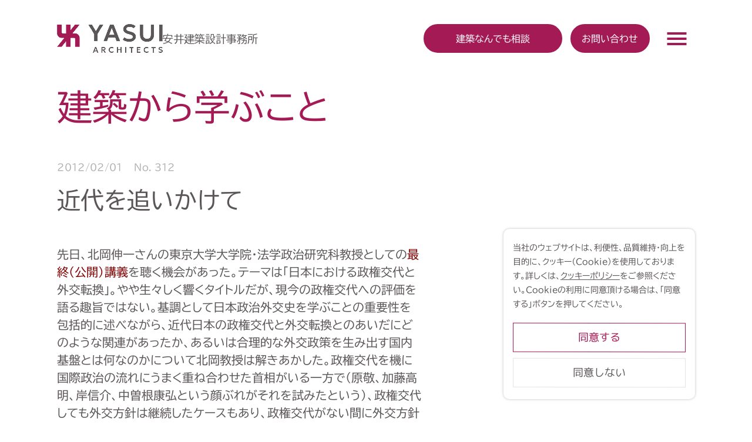

--- FILE ---
content_type: text/html; charset=UTF-8
request_url: https://www.yasui-archi.co.jp/yasui/20120201.html
body_size: 57131
content:

<!DOCTYPE html>
<html lang="ja">


<head>
  <!-- Google tag (gtag.js) -->
      <!-- Google Tag Manager -->
    <script>(function(w,d,s,l,i){w[l]=w[l]||[];w[l].push({'gtm.start':
    new Date().getTime(),event:'gtm.js'});var f=d.getElementsByTagName(s)[0],
    j=d.createElement(s),dl=l!='dataLayer'?'&l='+l:'';j.async=true;j.src=
    'https://www.googletagmanager.com/gtm.js?id='+i+dl;f.parentNode.insertBefore(j,f);
    })(window,document,'script','dataLayer','GTM-5BWLHLRW');</script>
    <!-- End Google Tag Manager -->
    <meta charset="UTF-8">
  <meta name="viewport" content="width=device-width, initial-scale=1.0">

      <title>近代を追いかけて | 安井建築設計事務所</title>
    <meta name="description" content="安井建築設計事務所・佐野吉彦によるコラム「建築から学ぶこと」の[近代を追いかけて]のページです。">
  <meta property="og:type" content="article">
  <meta property="og:url" content="https://www.yasui-archi.co.jp/yasui/20120201.html">
  <meta property="og:title" content="近代を追いかけて | 安井建築設計事務所">
  <meta property="og:description" content="安井建築設計事務所・佐野吉彦によるコラム「建築から学ぶこと」の[近代を追いかけて]のページです。">
  <meta property="og:image" content="https://www.yasui-archi.co.jp/wpctrl/wp-content/uploads/2021/01/yasui_logo_cover.jpg">
  <meta property="og:image:alt" content="安井建築設計事務所">
  <meta property="og:site_name" content="安井建築設計事務所">
  <meta property="og:locale" content="ja_JP"><!--  英語サイトなら  content="ja_JPen_US  -->
  <meta name="twitter:card" content="summary">
  <meta name="twitter:url" content="https://www.yasui-archi.co.jp/yasui/20120201.html">
  <meta name="twitter:title" content="近代を追いかけて | 安井建築設計事務所">
  <meta name="twitter:description" content="安井建築設計事務所・佐野吉彦によるコラム「建築から学ぶこと」の[近代を追いかけて]のページです。">
  <meta name="twitter:image" content="https://www.yasui-archi.co.jp/wpctrl/wp-content/uploads/2021/01/yasui_logo_cover.jpg">
  <meta name="twitter:image:alt" content="安井建築設計事務所">


  <link rel="canonical" href="https://www.yasui-archi.co.jp/">
  <link rel="icon" href="/favicon.ico" sizes="any"><!-- 32×32 -->
  <link rel="icon" type="image/png" sizes="192x192" href="https://www.yasui-archi.co.jp/wpctrl/wp-content/themes/yasui-archi-theme_20250401/android.png">
  <link rel="apple-touch-icon" sizes="180x180" href="https://www.yasui-archi.co.jp/wpctrl/wp-content/themes/yasui-archi-theme_20250401/apple-touch-icon.png">

  <!-- GoogleFont -->
  <link rel="preconnect" href="https://fonts.googleapis.com">
  <link rel="preconnect" href="https://fonts.gstatic.com" crossorigin>
  <link href="https://fonts.googleapis.com/css2?family=M+PLUS+1p:wght@100;300;400;500&display=swap" rel="stylesheet">
  <link href="https://fonts.googleapis.com/css2?family=Noto+Sans+TC:wght@100..900&display=swap" rel="stylesheet">
  <link href="https://fonts.googleapis.com/css2?family=Noto+Sans+SC:wght@100..900&display=swap" rel="stylesheet">
  <link href="https://fonts.googleapis.com/css2?family=BIZ+UDPGothic&family=Montserrat:ital,wght@0,100..900;1,100..900&display=swap" rel="stylesheet">
  <link href="https://fonts.googleapis.com/css2?family=Geologica:wght@100..900&display=swap" rel="stylesheet">

  
  <!-- StyleSheet -->
  <link rel="stylesheet" href="https://www.yasui-archi.co.jp/wpctrl/wp-content/themes/yasui-archi-theme_20250401/assets/css/common.css">
  <link rel="stylesheet" href="https://www.yasui-archi.co.jp/wpctrl/wp-content/themes/yasui-archi-theme_20250401/assets/css/cookie.css">
  <link rel="stylesheet" href="https://www.yasui-archi.co.jp/wpctrl/wp-content/themes/yasui-archi-theme_20250401/assets/css/swiper.bundle.min.css">

      <link rel="stylesheet" href="https://www.yasui-archi.co.jp/wpctrl/wp-content/themes/yasui-archi-theme_20250401/assets/css/lower.css">
    <link rel="stylesheet" href="https://www.yasui-archi.co.jp/wpctrl/wp-content/themes/yasui-archi-theme_20250401/assets/css/cookie.css">
  <link rel="stylesheet" href="https://www.yasui-archi.co.jp/wpctrl/wp-content/themes/yasui-archi-theme_20250401/assets/css/about.css">


  
  
  <!-- 構造化文書 -->
    <meta name='robots' content='max-image-preview:large' />
<link rel='dns-prefetch' href='//ajax.googleapis.com' />
<link rel='dns-prefetch' href='//cdnjs.cloudflare.com' />
<script>
window._wpemojiSettings = {"baseUrl":"https:\/\/s.w.org\/images\/core\/emoji\/14.0.0\/72x72\/","ext":".png","svgUrl":"https:\/\/s.w.org\/images\/core\/emoji\/14.0.0\/svg\/","svgExt":".svg","source":{"concatemoji":"https:\/\/www.yasui-archi.co.jp\/wpctrl\/wp-includes\/js\/wp-emoji-release.min.js"}};
/*! This file is auto-generated */
!function(e,a,t){var n,r,o,i=a.createElement("canvas"),p=i.getContext&&i.getContext("2d");function s(e,t){p.clearRect(0,0,i.width,i.height),p.fillText(e,0,0);e=i.toDataURL();return p.clearRect(0,0,i.width,i.height),p.fillText(t,0,0),e===i.toDataURL()}function c(e){var t=a.createElement("script");t.src=e,t.defer=t.type="text/javascript",a.getElementsByTagName("head")[0].appendChild(t)}for(o=Array("flag","emoji"),t.supports={everything:!0,everythingExceptFlag:!0},r=0;r<o.length;r++)t.supports[o[r]]=function(e){if(p&&p.fillText)switch(p.textBaseline="top",p.font="600 32px Arial",e){case"flag":return s("\ud83c\udff3\ufe0f\u200d\u26a7\ufe0f","\ud83c\udff3\ufe0f\u200b\u26a7\ufe0f")?!1:!s("\ud83c\uddfa\ud83c\uddf3","\ud83c\uddfa\u200b\ud83c\uddf3")&&!s("\ud83c\udff4\udb40\udc67\udb40\udc62\udb40\udc65\udb40\udc6e\udb40\udc67\udb40\udc7f","\ud83c\udff4\u200b\udb40\udc67\u200b\udb40\udc62\u200b\udb40\udc65\u200b\udb40\udc6e\u200b\udb40\udc67\u200b\udb40\udc7f");case"emoji":return!s("\ud83e\udef1\ud83c\udffb\u200d\ud83e\udef2\ud83c\udfff","\ud83e\udef1\ud83c\udffb\u200b\ud83e\udef2\ud83c\udfff")}return!1}(o[r]),t.supports.everything=t.supports.everything&&t.supports[o[r]],"flag"!==o[r]&&(t.supports.everythingExceptFlag=t.supports.everythingExceptFlag&&t.supports[o[r]]);t.supports.everythingExceptFlag=t.supports.everythingExceptFlag&&!t.supports.flag,t.DOMReady=!1,t.readyCallback=function(){t.DOMReady=!0},t.supports.everything||(n=function(){t.readyCallback()},a.addEventListener?(a.addEventListener("DOMContentLoaded",n,!1),e.addEventListener("load",n,!1)):(e.attachEvent("onload",n),a.attachEvent("onreadystatechange",function(){"complete"===a.readyState&&t.readyCallback()})),(e=t.source||{}).concatemoji?c(e.concatemoji):e.wpemoji&&e.twemoji&&(c(e.twemoji),c(e.wpemoji)))}(window,document,window._wpemojiSettings);
</script>
<style>
img.wp-smiley,
img.emoji {
	display: inline !important;
	border: none !important;
	box-shadow: none !important;
	height: 1em !important;
	width: 1em !important;
	margin: 0 0.07em !important;
	vertical-align: -0.1em !important;
	background: none !important;
	padding: 0 !important;
}
</style>
	<link rel='stylesheet' id='wp-block-library-css' href='https://www.yasui-archi.co.jp/wpctrl/wp-includes/css/dist/block-library/style.min.css' media='all' />
<link rel='stylesheet' id='classic-theme-styles-css' href='https://www.yasui-archi.co.jp/wpctrl/wp-includes/css/classic-themes.min.css' media='all' />
<style id='global-styles-inline-css'>
body{--wp--preset--color--black: #000000;--wp--preset--color--cyan-bluish-gray: #abb8c3;--wp--preset--color--white: #ffffff;--wp--preset--color--pale-pink: #f78da7;--wp--preset--color--vivid-red: #cf2e2e;--wp--preset--color--luminous-vivid-orange: #ff6900;--wp--preset--color--luminous-vivid-amber: #fcb900;--wp--preset--color--light-green-cyan: #7bdcb5;--wp--preset--color--vivid-green-cyan: #00d084;--wp--preset--color--pale-cyan-blue: #8ed1fc;--wp--preset--color--vivid-cyan-blue: #0693e3;--wp--preset--color--vivid-purple: #9b51e0;--wp--preset--gradient--vivid-cyan-blue-to-vivid-purple: linear-gradient(135deg,rgba(6,147,227,1) 0%,rgb(155,81,224) 100%);--wp--preset--gradient--light-green-cyan-to-vivid-green-cyan: linear-gradient(135deg,rgb(122,220,180) 0%,rgb(0,208,130) 100%);--wp--preset--gradient--luminous-vivid-amber-to-luminous-vivid-orange: linear-gradient(135deg,rgba(252,185,0,1) 0%,rgba(255,105,0,1) 100%);--wp--preset--gradient--luminous-vivid-orange-to-vivid-red: linear-gradient(135deg,rgba(255,105,0,1) 0%,rgb(207,46,46) 100%);--wp--preset--gradient--very-light-gray-to-cyan-bluish-gray: linear-gradient(135deg,rgb(238,238,238) 0%,rgb(169,184,195) 100%);--wp--preset--gradient--cool-to-warm-spectrum: linear-gradient(135deg,rgb(74,234,220) 0%,rgb(151,120,209) 20%,rgb(207,42,186) 40%,rgb(238,44,130) 60%,rgb(251,105,98) 80%,rgb(254,248,76) 100%);--wp--preset--gradient--blush-light-purple: linear-gradient(135deg,rgb(255,206,236) 0%,rgb(152,150,240) 100%);--wp--preset--gradient--blush-bordeaux: linear-gradient(135deg,rgb(254,205,165) 0%,rgb(254,45,45) 50%,rgb(107,0,62) 100%);--wp--preset--gradient--luminous-dusk: linear-gradient(135deg,rgb(255,203,112) 0%,rgb(199,81,192) 50%,rgb(65,88,208) 100%);--wp--preset--gradient--pale-ocean: linear-gradient(135deg,rgb(255,245,203) 0%,rgb(182,227,212) 50%,rgb(51,167,181) 100%);--wp--preset--gradient--electric-grass: linear-gradient(135deg,rgb(202,248,128) 0%,rgb(113,206,126) 100%);--wp--preset--gradient--midnight: linear-gradient(135deg,rgb(2,3,129) 0%,rgb(40,116,252) 100%);--wp--preset--duotone--dark-grayscale: url('#wp-duotone-dark-grayscale');--wp--preset--duotone--grayscale: url('#wp-duotone-grayscale');--wp--preset--duotone--purple-yellow: url('#wp-duotone-purple-yellow');--wp--preset--duotone--blue-red: url('#wp-duotone-blue-red');--wp--preset--duotone--midnight: url('#wp-duotone-midnight');--wp--preset--duotone--magenta-yellow: url('#wp-duotone-magenta-yellow');--wp--preset--duotone--purple-green: url('#wp-duotone-purple-green');--wp--preset--duotone--blue-orange: url('#wp-duotone-blue-orange');--wp--preset--font-size--small: 13px;--wp--preset--font-size--medium: 20px;--wp--preset--font-size--large: 36px;--wp--preset--font-size--x-large: 42px;--wp--preset--spacing--20: 0.44rem;--wp--preset--spacing--30: 0.67rem;--wp--preset--spacing--40: 1rem;--wp--preset--spacing--50: 1.5rem;--wp--preset--spacing--60: 2.25rem;--wp--preset--spacing--70: 3.38rem;--wp--preset--spacing--80: 5.06rem;--wp--preset--shadow--natural: 6px 6px 9px rgba(0, 0, 0, 0.2);--wp--preset--shadow--deep: 12px 12px 50px rgba(0, 0, 0, 0.4);--wp--preset--shadow--sharp: 6px 6px 0px rgba(0, 0, 0, 0.2);--wp--preset--shadow--outlined: 6px 6px 0px -3px rgba(255, 255, 255, 1), 6px 6px rgba(0, 0, 0, 1);--wp--preset--shadow--crisp: 6px 6px 0px rgba(0, 0, 0, 1);}:where(.is-layout-flex){gap: 0.5em;}body .is-layout-flow > .alignleft{float: left;margin-inline-start: 0;margin-inline-end: 2em;}body .is-layout-flow > .alignright{float: right;margin-inline-start: 2em;margin-inline-end: 0;}body .is-layout-flow > .aligncenter{margin-left: auto !important;margin-right: auto !important;}body .is-layout-constrained > .alignleft{float: left;margin-inline-start: 0;margin-inline-end: 2em;}body .is-layout-constrained > .alignright{float: right;margin-inline-start: 2em;margin-inline-end: 0;}body .is-layout-constrained > .aligncenter{margin-left: auto !important;margin-right: auto !important;}body .is-layout-constrained > :where(:not(.alignleft):not(.alignright):not(.alignfull)){max-width: var(--wp--style--global--content-size);margin-left: auto !important;margin-right: auto !important;}body .is-layout-constrained > .alignwide{max-width: var(--wp--style--global--wide-size);}body .is-layout-flex{display: flex;}body .is-layout-flex{flex-wrap: wrap;align-items: center;}body .is-layout-flex > *{margin: 0;}:where(.wp-block-columns.is-layout-flex){gap: 2em;}.has-black-color{color: var(--wp--preset--color--black) !important;}.has-cyan-bluish-gray-color{color: var(--wp--preset--color--cyan-bluish-gray) !important;}.has-white-color{color: var(--wp--preset--color--white) !important;}.has-pale-pink-color{color: var(--wp--preset--color--pale-pink) !important;}.has-vivid-red-color{color: var(--wp--preset--color--vivid-red) !important;}.has-luminous-vivid-orange-color{color: var(--wp--preset--color--luminous-vivid-orange) !important;}.has-luminous-vivid-amber-color{color: var(--wp--preset--color--luminous-vivid-amber) !important;}.has-light-green-cyan-color{color: var(--wp--preset--color--light-green-cyan) !important;}.has-vivid-green-cyan-color{color: var(--wp--preset--color--vivid-green-cyan) !important;}.has-pale-cyan-blue-color{color: var(--wp--preset--color--pale-cyan-blue) !important;}.has-vivid-cyan-blue-color{color: var(--wp--preset--color--vivid-cyan-blue) !important;}.has-vivid-purple-color{color: var(--wp--preset--color--vivid-purple) !important;}.has-black-background-color{background-color: var(--wp--preset--color--black) !important;}.has-cyan-bluish-gray-background-color{background-color: var(--wp--preset--color--cyan-bluish-gray) !important;}.has-white-background-color{background-color: var(--wp--preset--color--white) !important;}.has-pale-pink-background-color{background-color: var(--wp--preset--color--pale-pink) !important;}.has-vivid-red-background-color{background-color: var(--wp--preset--color--vivid-red) !important;}.has-luminous-vivid-orange-background-color{background-color: var(--wp--preset--color--luminous-vivid-orange) !important;}.has-luminous-vivid-amber-background-color{background-color: var(--wp--preset--color--luminous-vivid-amber) !important;}.has-light-green-cyan-background-color{background-color: var(--wp--preset--color--light-green-cyan) !important;}.has-vivid-green-cyan-background-color{background-color: var(--wp--preset--color--vivid-green-cyan) !important;}.has-pale-cyan-blue-background-color{background-color: var(--wp--preset--color--pale-cyan-blue) !important;}.has-vivid-cyan-blue-background-color{background-color: var(--wp--preset--color--vivid-cyan-blue) !important;}.has-vivid-purple-background-color{background-color: var(--wp--preset--color--vivid-purple) !important;}.has-black-border-color{border-color: var(--wp--preset--color--black) !important;}.has-cyan-bluish-gray-border-color{border-color: var(--wp--preset--color--cyan-bluish-gray) !important;}.has-white-border-color{border-color: var(--wp--preset--color--white) !important;}.has-pale-pink-border-color{border-color: var(--wp--preset--color--pale-pink) !important;}.has-vivid-red-border-color{border-color: var(--wp--preset--color--vivid-red) !important;}.has-luminous-vivid-orange-border-color{border-color: var(--wp--preset--color--luminous-vivid-orange) !important;}.has-luminous-vivid-amber-border-color{border-color: var(--wp--preset--color--luminous-vivid-amber) !important;}.has-light-green-cyan-border-color{border-color: var(--wp--preset--color--light-green-cyan) !important;}.has-vivid-green-cyan-border-color{border-color: var(--wp--preset--color--vivid-green-cyan) !important;}.has-pale-cyan-blue-border-color{border-color: var(--wp--preset--color--pale-cyan-blue) !important;}.has-vivid-cyan-blue-border-color{border-color: var(--wp--preset--color--vivid-cyan-blue) !important;}.has-vivid-purple-border-color{border-color: var(--wp--preset--color--vivid-purple) !important;}.has-vivid-cyan-blue-to-vivid-purple-gradient-background{background: var(--wp--preset--gradient--vivid-cyan-blue-to-vivid-purple) !important;}.has-light-green-cyan-to-vivid-green-cyan-gradient-background{background: var(--wp--preset--gradient--light-green-cyan-to-vivid-green-cyan) !important;}.has-luminous-vivid-amber-to-luminous-vivid-orange-gradient-background{background: var(--wp--preset--gradient--luminous-vivid-amber-to-luminous-vivid-orange) !important;}.has-luminous-vivid-orange-to-vivid-red-gradient-background{background: var(--wp--preset--gradient--luminous-vivid-orange-to-vivid-red) !important;}.has-very-light-gray-to-cyan-bluish-gray-gradient-background{background: var(--wp--preset--gradient--very-light-gray-to-cyan-bluish-gray) !important;}.has-cool-to-warm-spectrum-gradient-background{background: var(--wp--preset--gradient--cool-to-warm-spectrum) !important;}.has-blush-light-purple-gradient-background{background: var(--wp--preset--gradient--blush-light-purple) !important;}.has-blush-bordeaux-gradient-background{background: var(--wp--preset--gradient--blush-bordeaux) !important;}.has-luminous-dusk-gradient-background{background: var(--wp--preset--gradient--luminous-dusk) !important;}.has-pale-ocean-gradient-background{background: var(--wp--preset--gradient--pale-ocean) !important;}.has-electric-grass-gradient-background{background: var(--wp--preset--gradient--electric-grass) !important;}.has-midnight-gradient-background{background: var(--wp--preset--gradient--midnight) !important;}.has-small-font-size{font-size: var(--wp--preset--font-size--small) !important;}.has-medium-font-size{font-size: var(--wp--preset--font-size--medium) !important;}.has-large-font-size{font-size: var(--wp--preset--font-size--large) !important;}.has-x-large-font-size{font-size: var(--wp--preset--font-size--x-large) !important;}
.wp-block-navigation a:where(:not(.wp-element-button)){color: inherit;}
:where(.wp-block-columns.is-layout-flex){gap: 2em;}
.wp-block-pullquote{font-size: 1.5em;line-height: 1.6;}
</style>
<link rel='stylesheet' id='style_css-css' href='https://www.yasui-archi.co.jp/wpctrl/wp-content/themes/yasui-archi-theme_20250401/css/style.css' media='all' />
<link rel="canonical" href="https://www.yasui-archi.co.jp/yasui/20120201.html" />
</head>
<body id="yasui" class="yasui">
  <!-- Google Tag Manager (noscript) -->
  <noscript><iframe src=https://www.googletagmanager.com/ns.html?id=GTM-5BWLHLRW
  height="0" width="0" style="display:none;visibility:hidden"></iframe></noscript>
  <!-- End Google Tag Manager (noscript) -->
  <div id="l-wrapper">
    <header id="header" class="l-hd">
  <div class="l-hd-width">
    <div class="l-hd__inr">
      <div class="p-hd__logo">
        <a href="https://www.yasui-archi.co.jp" class="p-hd__logo-link">
          <img src="https://www.yasui-archi.co.jp/wpctrl/wp-content/themes/yasui-archi-theme_20250401/assets/media/common/logo.png"
            class="p-hd__logo-img -normal" width="320" height="23" alt="安井建築設計事務所">
          <span class="p-hd__logo-img -hamburger">
            <img src="https://www.yasui-archi.co.jp/wpctrl/wp-content/themes/yasui-archi-theme_20250401/assets/media/common/hamburger_logo.png"
              class="" width="320" height="23" alt="安井建築設計事務所">
          </span>
          <p class="p-hd__logo-text__fix -hamburger">安井建築設計事務所</p>
        </a>
        <p class="p-hd__logo-text -normal">安井建築設計事務所</p>
      </div>
      <div class="p-hd__hamburger">
        <div class="p-hd__hamburger-hurry">
          <a href="https://www.yasui-archi.co.jp/early-support/" class="p-hd__hamburger-hurry-link">建築なんでも相談</a>
        </div>
        <div class="p-hd__hamburger-contact">
          <a href="https://www.yasui-archi.co.jp/1nf0_r601/" class="p-hd__hamburger-contact-link">お問い合わせ</a>
        </div>
        <div class="p-hd__hamburger-btn">
          <span class="p-hd__hamburger-line -top"></span>
          <span class="p-hd__hamburger-line -center"></span>
          <span class="p-hd__hamburger-line -bottom"></span>
        </div>
      </div>
    </div>
  </div>
</header>

<div class="p-early-support-btn-wrap">
  <a href="https://www.yasui-archi.co.jp/early-support/" class="p-early-support-btn">建築なんでも相談</a>
</div>

<div id="sp-header" class="p-sp-hd">
  <div class="p-sp-hd__inr">

    <div class="p-sp-hd__logo">
      <a href="https://www.yasui-archi.co.jp" class="p-sp-hd__logo-img-wrap -logo">
      </a>
    </div>
    <div class="p-sp-hd__hamburger">
      <div class="p-sp-hd__hamburger-btn">
        <span class="p-sp-hd__hamburger-line -top"></span>
        <span class="p-sp-hd__hamburger-line -center"></span>
        <span class="p-sp-hd__hamburger-line -bottom"></span>
      </div>
    </div>
    <div class="p-sp-hd__contact">
      <a href="https://www.yasui-archi.co.jp/1nf0_r601/" class="p-sp-hd__contact-img-wrap -contact">
      </a>
    </div>
  </div>
</div>




<div id="menu" class="l-menu">
  <div class="l-main-width">
    <div class="l-menu__inr">
      <div class="p-menu">
        <div class="p-menu__cont -main">
          <div class="p-menu__sub-cont">
            <div class="p-menu__logo">
              <a href="https://www.yasui-archi.co.jp" class="p-menu__logo-link">
                <img src="https://www.yasui-archi.co.jp/wpctrl/wp-content/themes/yasui-archi-theme_20250401/assets/media/common/hamburger_logo.png"
                  class="p-menu__logo-img -hamburger" width="320" height="23" alt="安井建築設計事務所">
                <p class="p-hd__logo-text__sp -hamburger">安井建築設計事務所</p>
              </a>
            </div>
            <div class="p-menu__sns">
              <a href="https://www.facebook.com/yasuiarchi/" target="_blank" class="p-menu__sns-img-wrap">
                <img src="https://www.yasui-archi.co.jp/wpctrl/wp-content/themes/yasui-archi-theme_20250401/assets/media/common/hamburger_facebook.svg"
                  class="p-menu__sns-img" alt="Facebook" width="43" height="43">
              </a>
              <a href="https://www.instagram.com/yasui_architects/" target="_blank" class="p-menu__sns-img-wrap">
                <img src="https://www.yasui-archi.co.jp/wpctrl/wp-content/themes/yasui-archi-theme_20250401/assets/media/common/hamburger_instagram.svg"
                  class="p-menu__sns-img" alt="instagram" width="43" height="43">
              </a>
              <a href="https://www.youtube.com/@Yasui-archiCoJp" target="_blank" class="p-menu__sns-img-wrap">
                <img src="https://www.yasui-archi.co.jp/wpctrl/wp-content/themes/yasui-archi-theme_20250401/assets/media/common/hamburger_youtube.svg"
                  class="p-menu__sns-img" alt="youtube" width="43" height="43">
              </a>
              <a href="https://www.linkedin.com/company/yasui-archi" target="_blank" class="p-menu__sns-img-wrap">
                <img src="https://www.yasui-archi.co.jp/wpctrl/wp-content/themes/yasui-archi-theme_20250401/assets/media/common/hamburger_in.svg"
                  class="p-menu__sns-img" alt="linkedIn" width="43" height="43">
              </a>
            </div>
          </div>
          <div class="p-menu__link-list-wrap -xp">
            <ul class="p-menu__link-list -sp">
              <li class="p-menu__link-item">
                <a href="https://www.yasui-archi.co.jp/works/" class="p-menu__link-txt">作品紹介</a>
              </li>
              <li class="p-menu__link-item">
                <a href="https://www.yasui-archi.co.jp/design-dialogue/" class="p-menu__link-txt">対話力は設計力</a>
              </li>
              <li class="p-menu__link-item">
                <a href="https://www.yasui-archi.co.jp/topics/" class="p-menu__link-txt">トピックス</a>
              </li>
              <li class="p-menu__link-item">
                <a href="https://www.yasui-archi.co.jp/approach/" class="p-menu__link-txt">アプローチ</a>
              </li>
                              <li class="p-menu__link-item">
                  <a href="https://www.yasui-archi.co.jp/yasui/20260121.html" class="p-menu__link-txt">建築から学ぶこと</a>
                </li>
                            <li class="p-menu__link-item">
                <a href="https://www.yasui-archi.co.jp/about/" class="p-menu__link-txt">会社案内</a>
              </li>
              <li class="p-menu__link-item">
                <a href="https://www.yasui-archi.co.jp/100th/" class="p-menu__link-txt">ヒストリーミュージアム</a>
              </li>
              <li class="p-menu__link-item">
                <a href="https://www.yasui-archi.co.jp/media/" class="p-menu__link-txt">ライブラリー</a>
              </li>
              <li class="p-menu__link-item">
                <a href="https://www.yasui-archi.co.jp/news/" class="p-menu__link-txt">ニュース</a>
              </li>
            </ul>
            <ul class="p-menu__link-list -sp">
              <li class="p-menu__link-item">
                <a href="https://www.yasui-archi.co.jp/access/" class="p-menu__link-txt">アクセス</a>
              </li>
              <li class="p-menu__link-item">
                <a href="https://www.yasui-archi.co.jp/recruiting/" target="_blank"
                  class="p-menu__link-txt u-ex-link-white">採用情報</a>
              </li>
              <!-- <li class="p-menu__link-item">
                <a href="https://www.yasui-archi.co.jp/100th/" target="_blank"
                  class="p-menu__link-txt u-ex-link-white">100周年特設サイト</a>
              </li> -->
            </ul>
          </div>
          <div class="p-menu__lang">
            <ul class="p-menu__lang-list">
              <li class="p-menu__lang-item">
                <a href="https://www.yasui-archi.co.jp" class="p-menu__lang-link -active">日本語</a>
              </li>
              <li class="p-menu__lang-item">
                <a href="https://www.yasui-archi.co.jp/en/" class="p-menu__lang-link">English</a>
              </li>
              <li class="p-menu__lang-item">
                <a href="https://www.yasui-archi.co.jp/cn/about/" class="p-menu__lang-link">简体中文</a>
              </li>
              <li class="p-menu__lang-item">
                <a href="https://www.yasui-archi.co.jp/tw/about/" class="p-menu__lang-link">繁體中文</a>
              </li>

            </ul>
          </div>
        </div>
        <div class="p-menu__cont -list">
          <div class="p-menu__link-list-wrap -pc">
            <ul class="p-menu__link-list -pc">
              <li class="p-menu__link-item">
                <a href="https://www.yasui-archi.co.jp/works/" class="p-menu__link-txt">作品紹介</a>
              </li>
              <li class="p-menu__link-item">
                <a href="https://www.yasui-archi.co.jp/design-dialogue/" class="p-menu__link-txt">対話力は設計力</a>
              </li>
              <li class="p-menu__link-item">
                <a href="https://www.yasui-archi.co.jp/topics/" class="p-menu__link-txt">トピックス</a>
              </li>
              <li class="p-menu__link-item">
                <a href="https://www.yasui-archi.co.jp/approach/" class="p-menu__link-txt">アプローチ</a>
              </li>
                              <li class="p-menu__link-item">
                  <a href="https://www.yasui-archi.co.jp/yasui/20260121.html" class="p-menu__link-txt">建築から学ぶこと</a>
                </li>
                            <li class="p-menu__link-item">
                <a href="https://www.yasui-archi.co.jp/about/" class="p-menu__link-txt">会社案内</a>
              </li>
              <li class="p-menu__link-item">
                <a href="https://www.yasui-archi.co.jp/100th/" class="p-menu__link-txt">ヒストリーミュージアム</a>
              </li>
              <li class="p-menu__link-item">
                <a href="https://www.yasui-archi.co.jp/media/" class="p-menu__link-txt">ライブラリー</a>
              </li>
              <li class="p-menu__link-item">
                <a href="https://www.yasui-archi.co.jp/news/" class="p-menu__link-txt">ニュース</a>
              </li>
            </ul>
            <ul class="p-menu__link-list -pc">
              <li class="p-menu__link-item">
                <a href="https://www.yasui-archi.co.jp/access/" class="p-menu__link-txt">アクセス</a>
              </li>
              <li class="p-menu__link-item">
                <a href="https://www.yasui-archi.co.jp/recruiting/" target="_blank"
                  class="p-menu__link-txt u-ex-link">採用情報</a>
              </li>
              <!-- <li class="p-menu__link-item">
                <a href="https://www.yasui-archi.co.jp/100th/" target="_blank"
                  class="p-menu__link-txt u-ex-link">100周年特設サイト</a>
              </li> -->
            </ul>
          </div>

        </div>
      </div>

      <div class="p-menu__copyright">
        <p class="p-menu__copyright-txt -copy">Copyright (C) 1998-2025 Yasui Architects & Engineers, Inc.</p>
        <p class="p-menu__copyright-txt -policy">
          <a href="https://www.yasui-archi.co.jp/terms-and-conditions/"
            class="p-menu__copyright-txt-link">利用規約</a>
          <a href="https://www.yasui-archi.co.jp/policy/" class="p-menu__copyright-txt-link"
            style="margin-left: 20px;">クッキーポリシー</a>
        </p>
      </div>
    </div>
  </div>
</div>
    <!-- メインコンテンツ -->
    <section id="s-yasui" class="l-section l-yasui">
      <div class="l-main-width">
        <div class="l-yasui__inr">

          <div class="c-page-ttl">
            <h1 class="c-page-ttl__txt">建築から学ぶこと</h1>
          </div>

          <div class="p-yasui">
                        <div class="p-yasui__info">
              <p class="p-yasui__date">2012/02/01</p>
              <p class="p-yasui__no">No. 312</p>
            </div>
            <h2 class="p-yasui__ttl">近代を追いかけて</h2>
            <div class="p-yasui__contents">
              <div class="p-yasui__cont -main">
                <div class="c-txt">
                  <p>先日、北岡伸一さんの東京大学大学院・法学政治研究科教授としての<span style="color: #800000;"><a href="http://www.gls.j.u-tokyo.ac.jp/" target="_blank" rel="noopener noreferrer" style="color: #800000;">最終(公開)講義</a></span>を聴く機会があった。テーマは「日本における政権交代と外交転換」。やや生々しく響くタイトルだが、現今の政権交代への評価を語る趣旨ではない。基調として日本政治外交史を学ぶことの重要性を包括的に述べながら、近代日本の政権交代と外交転換とのあいだにどのような関連があったか、あるいは合理的な外交政策を生み出す国内基盤とは何なのかについて北岡教授は解きあかした。政権交代を機に国際政治の流れにうまく重ね合わせた首相がいる一方で(原敬、加藤高明、岸信介、中曽根康弘という顔ぶれがそれを試みたという)、政権交代しても外交方針は継続したケースもあり、政権交代がない間に外交方針が変わった例もある(第1次近衛内閣の「東亜新秩序」が日米開戦を導いてしまった)。限られた時間のなかで、各宰相のリーダーシップのとり方、時代の読みの巧拙を掘り下げ、聴き手を触発する内容となっていた。</p>
<p>さて、北岡さんが東大で受け継いできた日本政治外交史の講座は、もともと吉野作造から始まったのだという。民本主義で知られる吉野は行動の人でもあり、その交友のなかで鈴木文治が1912年に設立したのが<span style="color: #800000;"><a href="http://www.yuairodorekishikan.jp/32.html" target="_blank" rel="noopener noreferrer" style="color: #800000;">労働団体である友愛会</a></span>である。北岡さんの講義の次の日、友愛会創設の地に新しい友愛会館が竣工した。最初に友愛会が使った建物はジョサイア・コンドル設計のユニテリアン教会・惟一館であった(戦災で消失)。創立100年目に建築の建築が果たす使命も受け継がれた。</p>
<p>戦後の友愛会はかつての民社党を育てる母胎となる。その初代書記長を務めた曾根益は、コンドルに学んだ曾根達蔵(曾根中條建築事務所)の長男であるというつながりは興味深い。コンドルは辰野金吾をも育てたが、その辰野は大阪市中央公会堂の設計にあたって片岡安をパートナーとした。その後片岡の事務所に在籍したのが安井武雄であったから、安井建築設計事務所による新会館の設計作業のまわりには、日本の近代をつなぐ不思議な縁がたぐり寄せられていた。</p>
                </div>
                <div class="p-yasui__sign">
                  <img src="https://www.yasui-archi.co.jp/wpctrl/wp-content/themes/yasui-archi-theme_20250401/assets/media/yasui/yasui_sign.png"
                    class="p-yasui__sign-img" alt="佐野吉彦" width="149" height="61">
                </div>
              </div>
                            </div>

            </div>
            
            <div class="p-yasui__share">
              <div class="c-information">
                <div class="c-information__cont">
                  <p class="c-information__ttl">シェア</p>
                  <div class="c-information__cont-inr -share">
                    <div class="c-sns">
                      <div class="c-sns__item">
                        <a href="https://www.facebook.com/sharer.php?src=bm&u=https://www.yasui-archi.co.jp/yasui/20120201.html"
                          target="blank" class="c-sns__link -facebook"></a>
                      </div>
                      <div class="c-sns__item">
                        <a href="https://twitter.com/share?url=https://www.yasui-archi.co.jp/yasui/20120201.html" target="_blank"
                          class="c-sns__link -x"></a>
                      </div>
                      <div class="c-sns__item">
                        <a href="https://www.linkedin.com/sharing/share-offsite/?url=https://www.yasui-archi.co.jp/yasui/20120201.html"
                          class="c-sns__link -in" target="_blank"></a>
                      </div>
                      <div class="c-sns__item">
                        <a href="" class="c-sns__link -link"></a>
                      </div>
                    </div>
                  </div>
                </div>
              </div>
            </div>
          </div><!-- .p-yasui -->

          <div class="p-yasui-archive">
            <div class="c-sub-ttl">
              <h3 class="c-sub-ttl__txt -f25">アーカイブ</h3>
            </div>
            <div class="p-yasui-archive__slide swiper">
              <div class="p-yasui-archive__slide-inr swiper-wrapper">
                <div class="p-yasui-archive__slide-item swiper-slide"><p class="p-yasui-archive__tab-txt -active 2026">2026年</p></div><div class="p-yasui-archive__slide-item swiper-slide"><p class="p-yasui-archive__tab-txt  2025">2025年</p></div><div class="p-yasui-archive__slide-item swiper-slide"><p class="p-yasui-archive__tab-txt  2024">2024年</p></div><div class="p-yasui-archive__slide-item swiper-slide"><p class="p-yasui-archive__tab-txt  2023">2023年</p></div><div class="p-yasui-archive__slide-item swiper-slide"><p class="p-yasui-archive__tab-txt  2022">2022年</p></div><div class="p-yasui-archive__slide-item swiper-slide"><p class="p-yasui-archive__tab-txt  2021">2021年</p></div><div class="p-yasui-archive__slide-item swiper-slide"><p class="p-yasui-archive__tab-txt  2020">2020年</p></div><div class="p-yasui-archive__slide-item swiper-slide"><p class="p-yasui-archive__tab-txt  2019">2019年</p></div><div class="p-yasui-archive__slide-item swiper-slide"><p class="p-yasui-archive__tab-txt  2018">2018年</p></div><div class="p-yasui-archive__slide-item swiper-slide"><p class="p-yasui-archive__tab-txt  2017">2017年</p></div><div class="p-yasui-archive__slide-item swiper-slide"><p class="p-yasui-archive__tab-txt  2016">2016年</p></div><div class="p-yasui-archive__slide-item swiper-slide"><p class="p-yasui-archive__tab-txt  2015">2015年</p></div><div class="p-yasui-archive__slide-item swiper-slide"><p class="p-yasui-archive__tab-txt  2014">2014年</p></div><div class="p-yasui-archive__slide-item swiper-slide"><p class="p-yasui-archive__tab-txt  2013">2013年</p></div><div class="p-yasui-archive__slide-item swiper-slide"><p class="p-yasui-archive__tab-txt  2012">2012年</p></div><div class="p-yasui-archive__slide-item swiper-slide"><p class="p-yasui-archive__tab-txt  2011">2011年</p></div><div class="p-yasui-archive__slide-item swiper-slide"><p class="p-yasui-archive__tab-txt  2010">2010年</p></div><div class="p-yasui-archive__slide-item swiper-slide"><p class="p-yasui-archive__tab-txt  2009">2009年</p></div><div class="p-yasui-archive__slide-item swiper-slide"><p class="p-yasui-archive__tab-txt  2008">2008年</p></div><div class="p-yasui-archive__slide-item swiper-slide"><p class="p-yasui-archive__tab-txt  2007">2007年</p></div><div class="p-yasui-archive__slide-item swiper-slide"><p class="p-yasui-archive__tab-txt  2006">2006年</p></div><div class="p-yasui-archive__slide-item swiper-slide"><p class="p-yasui-archive__tab-txt  2005">2005年</p></div>              </div>
              <div class="swiper-button-prev"></div>
              <div class="swiper-button-next"></div>
            </div>

            <div class="p-yasui-archive__tab-contents -active 2026"><ul class="p-yasui-archive__list"><li class="p-yasui-archive__item"><a href="https://www.yasui-archi.co.jp/yasui/20260121.html"><span>1000 - 建築の思考は、希望を生み出すー連載1000回に際して</span></a></li><li class="p-yasui-archive__item"><a href="https://www.yasui-archi.co.jp/yasui/20260114.html"><span>999 - 新たな年の平和を希求して</span></a></li><li class="p-yasui-archive__item"><a href="https://www.yasui-archi.co.jp/yasui/20250107.html"><span>998 - 都市を計画するが偉いか、使いこなすが偉いか</span></a></li></ul></div><div class="p-yasui-archive__tab-contents  2025"><ul class="p-yasui-archive__list"><li class="p-yasui-archive__item"><a href="https://www.yasui-archi.co.jp/yasui/20251224.html"><span>997 - 建築にあるきざしー2025年を振り返りつつ</span></a></li><li class="p-yasui-archive__item"><a href="https://www.yasui-archi.co.jp/yasui/20251217.html"><span>996 - 異なるものとの対話のなかから</span></a></li><li class="p-yasui-archive__item"><a href="https://www.yasui-archi.co.jp/yasui/20251210.html"><span>995 - 神事について考える</span></a></li><li class="p-yasui-archive__item"><a href="https://www.yasui-archi.co.jp/yasui/20251203.html"><span>994 - ユダヤの歩みを学ぶ</span></a></li><li class="p-yasui-archive__item"><a href="https://www.yasui-archi.co.jp/yasui/20251126.html"><span>993 - 公共の場は、非日常の場でもある</span></a></li><li class="p-yasui-archive__item"><a href="https://www.yasui-archi.co.jp/yasui/20251119.html"><span>992 - 風吹く街から―大分にて</span></a></li><li class="p-yasui-archive__item"><a href="https://www.yasui-archi.co.jp/yasui/20251112.html"><span>991 - 託されたメッセージ</span></a></li><li class="p-yasui-archive__item"><a href="https://www.yasui-archi.co.jp/yasui/20251105.html"><span>990 - 11月の祝いごと</span></a></li><li class="p-yasui-archive__item"><a href="https://www.yasui-archi.co.jp/yasui/20251029.html"><span>989 - 福井で眺め、考えたこと</span></a></li><li class="p-yasui-archive__item"><a href="https://www.yasui-archi.co.jp/yasui/20251022.html"><span>988 - 2つの記念日にあって</span></a></li><li class="p-yasui-archive__item"><a href="https://www.yasui-archi.co.jp/yasui/20251015.html"><span>987 - イマジネーションとネットワーク　―今年のノーベル賞から</span></a></li><li class="p-yasui-archive__item"><a href="https://www.yasui-archi.co.jp/yasui/20251008.html"><span>986 - そこで、新たなデザインが遭遇する</span></a></li><li class="p-yasui-archive__item"><a href="https://www.yasui-archi.co.jp/yasui/20251001.html"><span>985 - 移行する場所、そこに生まれる習慣</span></a></li><li class="p-yasui-archive__item"><a href="https://www.yasui-archi.co.jp/yasui/20250924.html"><span>984 - 志賀重昴とオマーン</span></a></li><li class="p-yasui-archive__item"><a href="https://www.yasui-archi.co.jp/yasui/20250917.html"><span>983 - 幾何学造形は未来を語る</span></a></li><li class="p-yasui-archive__item"><a href="https://www.yasui-archi.co.jp/yasui/20250910.html"><span>982 - オフィスの希望、未来のあるオフィス</span></a></li><li class="p-yasui-archive__item"><a href="https://www.yasui-archi.co.jp/yasui/20250903.html"><span>981 - 始原を問い直す音楽</span></a></li><li class="p-yasui-archive__item"><a href="https://www.yasui-archi.co.jp/yasui/20250827.html"><span>980 - 生態系から生まれる奇跡</span></a></li><li class="p-yasui-archive__item"><a href="https://www.yasui-archi.co.jp/yasui/20250820.html"><span>979 - デザインはどのように人の心を動かすか</span></a></li><li class="p-yasui-archive__item"><a href="https://www.yasui-archi.co.jp/yasui/20250806.html"><span>978 - 平和と人権を考える夏</span></a></li><li class="p-yasui-archive__item"><a href="https://www.yasui-archi.co.jp/yasui/20250730.html"><span>977 - 100年前とつないでみるー 二つの展覧会から</span></a></li><li class="p-yasui-archive__item"><a href="https://www.yasui-archi.co.jp/yasui/20250723.html"><span>976 - 古典を切り口にして</span></a></li><li class="p-yasui-archive__item"><a href="https://www.yasui-archi.co.jp/yasui/20250716.html"><span>975 - 鉄道と音楽</span></a></li><li class="p-yasui-archive__item"><a href="https://www.yasui-archi.co.jp/yasui/20250709.html"><span>974 - ＜自発性に基づくコミュニティ＞をめぐって</span></a></li><li class="p-yasui-archive__item"><a href="https://www.yasui-archi.co.jp/yasui/20250702.html"><span>973 - そこにあった好循環―音楽の旗を振る</span></a></li><li class="p-yasui-archive__item"><a href="https://www.yasui-archi.co.jp/yasui/20250625.html"><span>972 - 賢明に見定めるために ― 『スロー・ルッキング』</span></a></li><li class="p-yasui-archive__item"><a href="https://www.yasui-archi.co.jp/yasui/20250618.html"><span>971 - 神戸発の大事なメッセージ―池長コレクションをめぐって</span></a></li><li class="p-yasui-archive__item"><a href="https://www.yasui-archi.co.jp/yasui/20250611.html"><span>970 - 踏み出す人々―建築へ、あるいは建築から―</span></a></li><li class="p-yasui-archive__item"><a href="https://www.yasui-archi.co.jp/yasui/20250604.html"><span>969 - 大学にあるミッション</span></a></li><li class="p-yasui-archive__item"><a href="https://www.yasui-archi.co.jp/yasui/20250528.html"><span>968 - 建築を公開する試みの数々</span></a></li><li class="p-yasui-archive__item"><a href="https://www.yasui-archi.co.jp/yasui/20250521.html"><span>967 - 積み重ねた歳月―今年の国宝・重要文化財指定から</span></a></li><li class="p-yasui-archive__item"><a href="https://www.yasui-archi.co.jp/yasui/20250514.html"><span>966 - 宗教には使命がある</span></a></li><li class="p-yasui-archive__item"><a href="https://www.yasui-archi.co.jp/yasui/20250507.html"><span>965 - 教皇がなしとげたこと―フランシスコから先へ</span></a></li><li class="p-yasui-archive__item"><a href="https://www.yasui-archi.co.jp/yasui/20250423.html"><span>964 - 世界に働きかける年に</span></a></li><li class="p-yasui-archive__item"><a href="https://www.yasui-archi.co.jp/yasui/20250416.html"><span>963 - 交流の幕が開く、EXPO2025</span></a></li><li class="p-yasui-archive__item"><a href="https://www.yasui-archi.co.jp/yasui/20250409.html"><span>962 - 小池一子さんへの頌歌</span></a></li><li class="p-yasui-archive__item"><a href="https://www.yasui-archi.co.jp/yasui/20250402.html"><span>961 - 明るい未来をつくるには　ー「情報の人類史」を読みながらー</span></a></li><li class="p-yasui-archive__item"><a href="https://www.yasui-archi.co.jp/yasui/20250326.html"><span>960 - 未来をひらく知性―ふたりのグラック</span></a></li><li class="p-yasui-archive__item"><a href="https://www.yasui-archi.co.jp/yasui/20250319.html"><span>959 - 大阪駅前が動きだす</span></a></li><li class="p-yasui-archive__item"><a href="https://www.yasui-archi.co.jp/yasui/20250312.html"><span>958 - 台北での学び</span></a></li><li class="p-yasui-archive__item"><a href="https://www.yasui-archi.co.jp/yasui/20250305.html"><span>957 - フィードバックする春</span></a></li><li class="p-yasui-archive__item"><a href="https://www.yasui-archi.co.jp/yasui/20250226.html"><span>956 - 芸術とデザインを育てよう、ここで</span></a></li><li class="p-yasui-archive__item"><a href="https://www.yasui-archi.co.jp/yasui/20250219.html"><span>955 - ただしい順序と手続きと</span></a></li><li class="p-yasui-archive__item"><a href="https://www.yasui-archi.co.jp/yasui/20250212.html"><span>954 - 菜の花がひらく春</span></a></li><li class="p-yasui-archive__item"><a href="https://www.yasui-archi.co.jp/yasui/20250205.html"><span>953 - 臨海副都心物語</span></a></li><li class="p-yasui-archive__item"><a href="https://www.yasui-archi.co.jp/yasui/20250129.html"><span>952 - 公共空間、そしてそれを活かすこと</span></a></li><li class="p-yasui-archive__item"><a href="https://www.yasui-archi.co.jp/yasui/20250122.html"><span>951 - 適切な「口出し」のすすめ</span></a></li><li class="p-yasui-archive__item"><a href="https://www.yasui-archi.co.jp/yasui/20250115.html"><span>950 - リスクを見通すなかで</span></a></li><li class="p-yasui-archive__item"><a href="https://www.yasui-archi.co.jp/yasui/20250108.html"><span>949 - データの年の初めにあたって</span></a></li></ul></div><div class="p-yasui-archive__tab-contents  2024"><ul class="p-yasui-archive__list"><li class="p-yasui-archive__item"><a href="https://www.yasui-archi.co.jp/yasui/20241225.html"><span>948 - 環境問題においても大きく踏み出す年へ</span></a></li><li class="p-yasui-archive__item"><a href="https://www.yasui-archi.co.jp/yasui/20241218.html"><span>947 - 倫理教育について考える</span></a></li><li class="p-yasui-archive__item"><a href="https://www.yasui-archi.co.jp/yasui/20241211.html"><span>946 - さて、先を展望しよう</span></a></li><li class="p-yasui-archive__item"><a href="https://www.yasui-archi.co.jp/yasui/20241204.html"><span>945 - ネットとモラルと2024年</span></a></li><li class="p-yasui-archive__item"><a href="https://www.yasui-archi.co.jp/yasui/20241127.html"><span>944 - その表現は都会から生まれたー谷川俊太郎をめぐって</span></a></li><li class="p-yasui-archive__item"><a href="https://www.yasui-archi.co.jp/yasui/20241120.html"><span>943 - ウィスキーづくりは人づくり</span></a></li><li class="p-yasui-archive__item"><a href="https://www.yasui-archi.co.jp/yasui/20241113.html"><span>942 - その人たちとかかわった私の50代</span></a></li><li class="p-yasui-archive__item"><a href="https://www.yasui-archi.co.jp/yasui/20241106.html"><span>941 - スポーツの年、大事なのはこれからだ</span></a></li><li class="p-yasui-archive__item"><a href="https://www.yasui-archi.co.jp/yasui/20241030.html"><span>940 - その空間を試してみること</span></a></li><li class="p-yasui-archive__item"><a href="https://www.yasui-archi.co.jp/yasui/20241023.html"><span>939 - 熟議のための場所</span></a></li><li class="p-yasui-archive__item"><a href="https://www.yasui-archi.co.jp/yasui/20241016.html"><span>938 - ノーベル賞と2024年</span></a></li><li class="p-yasui-archive__item"><a href="https://www.yasui-archi.co.jp/yasui/2020241009.html"><span>937 - 20世紀の音楽、そして建築</span></a></li><li class="p-yasui-archive__item"><a href="https://www.yasui-archi.co.jp/yasui/20241002.html"><span>936 - それぞれの価値を高めた１００年</span></a></li><li class="p-yasui-archive__item"><a href="https://www.yasui-archi.co.jp/yasui/20240925.html"><span>935 - それは、もうひとつの夏の始まり</span></a></li><li class="p-yasui-archive__item"><a href="https://www.yasui-archi.co.jp/yasui/20240918.html"><span>934 - 高みに吹く新しい風―高野山にて</span></a></li><li class="p-yasui-archive__item"><a href="https://www.yasui-archi.co.jp/yasui/20240910.html"><span>933 - おお、長崎が変わる</span></a></li><li class="p-yasui-archive__item"><a href="https://www.yasui-archi.co.jp/yasui/20240904.html"><span>932 - 長い寿</span></a></li><li class="p-yasui-archive__item"><a href="https://www.yasui-archi.co.jp/yasui/20240828.html"><span>931 - 暑い夏に考えていたこと</span></a></li><li class="p-yasui-archive__item"><a href="https://www.yasui-archi.co.jp/yasui/20240821.html"><span>930 - 古くて新しい劇の魅力</span></a></li><li class="p-yasui-archive__item"><a href="https://www.yasui-archi.co.jp/yasui/20240807.html"><span>929 - 大連は、安井武雄のはじまりの地</span></a></li><li class="p-yasui-archive__item"><a href="https://www.yasui-archi.co.jp/yasui/20240731.html"><span>928 - 世界が見つめる場からのメッセージ</span></a></li><li class="p-yasui-archive__item"><a href="https://www.yasui-archi.co.jp/yasui/20240724.html"><span>927 - 観光をめぐって</span></a></li><li class="p-yasui-archive__item"><a href="https://www.yasui-archi.co.jp/yasui/20240717.html"><span>926 - 法律と建築と建築界と</span></a></li><li class="p-yasui-archive__item"><a href="https://www.yasui-archi.co.jp/yasui/20240710.html"><span>925 - 小さな場に宿るもの</span></a></li><li class="p-yasui-archive__item"><a href="https://www.yasui-archi.co.jp/yasui/20240702.html"><span>924 - デジタルは、専門家のミッションを問い直すきっかけになる</span></a></li><li class="p-yasui-archive__item"><a href="https://www.yasui-archi.co.jp/yasui/20240625.html"><span>923 - 「琵琶湖周航の歌」を賛えて</span></a></li><li class="p-yasui-archive__item"><a href="https://www.yasui-archi.co.jp/yasui/20240619.html"><span>922 - 宇宙と地球、デュアルな開発</span></a></li><li class="p-yasui-archive__item"><a href="https://www.yasui-archi.co.jp/yasui/20240612.html"><span>921 - 確実な未来へ―ワシントンDCにて</span></a></li><li class="p-yasui-archive__item"><a href="https://www.yasui-archi.co.jp/yasui/20240605.html"><span>920 - そこで変わるか変えないか－建築が持つ可能性</span></a></li><li class="p-yasui-archive__item"><a href="https://www.yasui-archi.co.jp/yasui/20240529.html"><span>919 - 開く建築</span></a></li><li class="p-yasui-archive__item"><a href="https://www.yasui-archi.co.jp/yasui/20240521.html"><span>918 - 思想と思考の春から</span></a></li><li class="p-yasui-archive__item"><a href="https://www.yasui-archi.co.jp/yasui/20240515.html"><span>917 - そこで学ぶことの可能性</span></a></li><li class="p-yasui-archive__item"><a href="https://www.yasui-archi.co.jp/yasui/20240508.html"><span>916 - 偶然は必然となる― ポール・オースター追悼</span></a></li><li class="p-yasui-archive__item"><a href="https://www.yasui-archi.co.jp/yasui/20240424.html"><span>915 - あと1年、万博の扉が開く</span></a></li><li class="p-yasui-archive__item"><a href="https://www.yasui-archi.co.jp/yasui/20240417.html"><span>914 - 活用するためのデザイン</span></a></li><li class="p-yasui-archive__item"><a href="https://www.yasui-archi.co.jp/yasui/20240410.html"><span>913 - 社会システムを改善するきっかけに</span></a></li><li class="p-yasui-archive__item"><a href="https://www.yasui-archi.co.jp/yasui/20240403.html"><span>912 - 安井建築設計事務所と建築界の1世紀</span></a></li><li class="p-yasui-archive__item"><a href="https://www.yasui-archi.co.jp/yasui/20240327.html"><span>911 - 建築は変化し、進化する</span></a></li><li class="p-yasui-archive__item"><a href="https://www.yasui-archi.co.jp/yasui/20240320.html"><span>910 - まちが仕上がってゆく―西梅田にて</span></a></li><li class="p-yasui-archive__item"><a href="https://www.yasui-archi.co.jp/yasui/20240313.html"><span>909 - 創発性のある風景</span></a></li><li class="p-yasui-archive__item"><a href="https://www.yasui-archi.co.jp/yasui/20240306.html"><span>908 - 語り手の価値と聞き手の価値と</span></a></li><li class="p-yasui-archive__item"><a href="https://www.yasui-archi.co.jp/yasui/20240228.html"><span>907 - 沖縄の2月</span></a></li><li class="p-yasui-archive__item"><a href="https://www.yasui-archi.co.jp/yasui/20240221.html"><span>906 - これからのリーダーシップとは</span></a></li><li class="p-yasui-archive__item"><a href="https://www.yasui-archi.co.jp/yasui/20240214.html"><span>905 - 永遠なれ小澤さん</span></a></li><li class="p-yasui-archive__item"><a href="https://www.yasui-archi.co.jp/yasui/20240207.html"><span>904 - それは福岡らしい視点かも</span></a></li><li class="p-yasui-archive__item"><a href="https://www.yasui-archi.co.jp/yasui/20240131.html"><span>903 - 人を惹きつけ、建築を開くー生きた建築ミュージアム大阪</span></a></li><li class="p-yasui-archive__item"><a href="https://www.yasui-archi.co.jp/yasui/20240124.html"><span>902 - 穏やかな日常と、それを支えるもの</span></a></li><li class="p-yasui-archive__item"><a href="https://www.yasui-archi.co.jp/yasui/20240117.html"><span>901 - 災害から守るかたち</span></a></li><li class="p-yasui-archive__item"><a href="https://www.yasui-archi.co.jp/yasui/20240110.html"><span>900 - 鮮度を保つために</span></a></li></ul></div><div class="p-yasui-archive__tab-contents  2023"><ul class="p-yasui-archive__list"><li class="p-yasui-archive__item"><a href="https://www.yasui-archi.co.jp/yasui/20231227.html"><span>899 - 建築の部位に宿るもの</span></a></li><li class="p-yasui-archive__item"><a href="https://www.yasui-archi.co.jp/yasui/20231220.html"><span>898 - あるアイデアコンペのこと</span></a></li><li class="p-yasui-archive__item"><a href="https://www.yasui-archi.co.jp/yasui/20231212.html"><span>897 - そのメッセージから読み取れるもの</span></a></li><li class="p-yasui-archive__item"><a href="https://www.yasui-archi.co.jp/yasui/20231206.html"><span>896 - 晩秋の、気持ちの良い午後</span></a></li><li class="p-yasui-archive__item"><a href="https://www.yasui-archi.co.jp/yasui/20231129.html"><span>895 - テルミニ駅から学べること</span></a></li><li class="p-yasui-archive__item"><a href="https://www.yasui-archi.co.jp/yasui/20231122.html"><span>894 - 根本を問い直すキャンパス</span></a></li><li class="p-yasui-archive__item"><a href="https://www.yasui-archi.co.jp/yasui/20231115.html"><span>893 - 「約束の地」、大阪にて</span></a></li><li class="p-yasui-archive__item"><a href="https://www.yasui-archi.co.jp/yasui/20231108.html"><span>892 - ソウル発のしなやかな視点</span></a></li><li class="p-yasui-archive__item"><a href="https://www.yasui-archi.co.jp/yasui/20231101.html"><span>891 - イケフェスの10年</span></a></li><li class="p-yasui-archive__item"><a href="https://www.yasui-archi.co.jp/yasui/20231025.html"><span>890 - スポーツと、地域の未来</span></a></li><li class="p-yasui-archive__item"><a href="https://www.yasui-archi.co.jp/yasui/20231018.html"><span>889 - 結ぶ場所、ブリュッセル</span></a></li><li class="p-yasui-archive__item"><a href="https://www.yasui-archi.co.jp/yasui/20231011.html"><span>888 - 宇都宮の新たなリズム</span></a></li><li class="p-yasui-archive__item"><a href="https://www.yasui-archi.co.jp/yasui/20231004.html"><span>887 - 木造の劇場、世界にひらく</span></a></li><li class="p-yasui-archive__item"><a href="https://www.yasui-archi.co.jp/yasui/20230927.html"><span>886 - ピーナッツの可能性</span></a></li><li class="p-yasui-archive__item"><a href="https://www.yasui-archi.co.jp/yasui/20230920.html"><span>885 - 「正しいやりかた」の重要さ</span></a></li><li class="p-yasui-archive__item"><a href="https://www.yasui-archi.co.jp/yasui/20230913.html"><span>884 - 平和ミュージアムで考える、建築の原点</span></a></li><li class="p-yasui-archive__item"><a href="https://www.yasui-archi.co.jp/yasui/20230905.html"><span>883 - 山並と山裾、そこにある揺るぎなさ</span></a></li><li class="p-yasui-archive__item"><a href="https://www.yasui-archi.co.jp/yasui/20230830.html"><span>882 - 今夏にみる社会の「兆し」</span></a></li><li class="p-yasui-archive__item"><a href="https://www.yasui-archi.co.jp/yasui/20230823.html"><span>881 - 自然の厳しさと、乗り越えるエネルギー</span></a></li><li class="p-yasui-archive__item"><a href="https://www.yasui-archi.co.jp/yasui/20230809.html"><span>880 - 北海道に起こる静かな変化</span></a></li><li class="p-yasui-archive__item"><a href="https://www.yasui-archi.co.jp/yasui/20230802.html"><span>879 - テロワールの視点から学ぶこと</span></a></li><li class="p-yasui-archive__item"><a href="https://www.yasui-archi.co.jp/yasui/20230726.html"><span>878 - 篤志のバトン</span></a></li><li class="p-yasui-archive__item"><a href="https://www.yasui-archi.co.jp/yasui/20230719.html"><span>877 - 教育基盤が見通す未来</span></a></li><li class="p-yasui-archive__item"><a href="https://www.yasui-archi.co.jp/yasui/20230712.html"><span>876 - 「無知」をめぐって</span></a></li><li class="p-yasui-archive__item"><a href="https://www.yasui-archi.co.jp/yasui/20230705.html"><span>875 - コミュニティの「午後」</span></a></li><li class="p-yasui-archive__item"><a href="https://www.yasui-archi.co.jp/yasui/20230628.html"><span>874 - 6月23日の奥行き</span></a></li><li class="p-yasui-archive__item"><a href="https://www.yasui-archi.co.jp/yasui/20230621.html"><span>873 - そのきっかけから世界を動かす、LAから</span></a></li><li class="p-yasui-archive__item"><a href="https://www.yasui-archi.co.jp/yasui/20230614.html"><span>872 - 東の背骨、西の眼差し</span></a></li><li class="p-yasui-archive__item"><a href="https://www.yasui-archi.co.jp/yasui/20230607.html"><span>871 - 地域の未来をつくるために</span></a></li><li class="p-yasui-archive__item"><a href="https://www.yasui-archi.co.jp/yasui/20230531.html"><span>870 - これからの専門教育</span></a></li><li class="p-yasui-archive__item"><a href="https://www.yasui-archi.co.jp/yasui/20230524.html"><span>869 - 広島の位置取り</span></a></li><li class="p-yasui-archive__item"><a href="https://www.yasui-archi.co.jp/yasui/20230517.html"><span>868 - 長い歩みの中にある、節目</span></a></li><li class="p-yasui-archive__item"><a href="https://www.yasui-archi.co.jp/yasui/20230510.html"><span>867 - 国際交流は新たな視点を促している</span></a></li><li class="p-yasui-archive__item"><a href="https://www.yasui-archi.co.jp/yasui/20230426.html"><span>866 - 今度は、ビールの60年の話</span></a></li><li class="p-yasui-archive__item"><a href="https://www.yasui-archi.co.jp/yasui/20230419.html"><span>865 - 京都競馬の100年</span></a></li><li class="p-yasui-archive__item"><a href="https://www.yasui-archi.co.jp/yasui/20230412.html"><span>864 - コパチンスカヤが切り出しているもの</span></a></li><li class="p-yasui-archive__item"><a href="https://www.yasui-archi.co.jp/yasui/20230405.html"><span>863 - 線路はつないだ、ここまでも！</span></a></li><li class="p-yasui-archive__item"><a href="https://www.yasui-archi.co.jp/yasui/20230329.html"><span>862 - かれらの、魅力的なアピール</span></a></li><li class="p-yasui-archive__item"><a href="https://www.yasui-archi.co.jp/yasui/20230322.html"><span>861 - 節目における言葉</span></a></li><li class="p-yasui-archive__item"><a href="https://www.yasui-archi.co.jp/yasui/20230315.html"><span>860 - STEAM教育のA</span></a></li><li class="p-yasui-archive__item"><a href="https://www.yasui-archi.co.jp/yasui/20230308.html"><span>859 - 青臭さから世界を変える</span></a></li><li class="p-yasui-archive__item"><a href="https://www.yasui-archi.co.jp/yasui/20230301.html"><span>858 - AIA名誉フェロー選出にみるこの30年</span></a></li><li class="p-yasui-archive__item"><a href="https://www.yasui-archi.co.jp/yasui/20230222.html"><span>857 - 新千歳空港駅の記憶</span></a></li><li class="p-yasui-archive__item"><a href="https://www.yasui-archi.co.jp/yasui/20230115.html"><span>856 - 前向きな人材を育てるために</span></a></li><li class="p-yasui-archive__item"><a href="https://www.yasui-archi.co.jp/yasui/20230208.html"><span>855 - 一見ぶっきらぼうだが、魅力的な本の数々</span></a></li><li class="p-yasui-archive__item"><a href="https://www.yasui-archi.co.jp/yasui/20230201.html"><span>854 - 再開発にあるモチベーション</span></a></li><li class="p-yasui-archive__item"><a href="https://www.yasui-archi.co.jp/yasui/20230125.html"><span>853 - 白州で芽吹き、花開いたもの</span></a></li><li class="p-yasui-archive__item"><a href="https://www.yasui-archi.co.jp/yasui/20230118.html"><span>852 - 新たなつながりが未来を動かす</span></a></li><li class="p-yasui-archive__item"><a href="https://www.yasui-archi.co.jp/yasui/20230111.html"><span>851 - 夢の通い路、まだその先へ</span></a></li></ul></div><div class="p-yasui-archive__tab-contents  2022"><ul class="p-yasui-archive__list"><li class="p-yasui-archive__item"><a href="https://www.yasui-archi.co.jp/yasui/20221228.html"><span>850 - 橋を渡す2023年へ</span></a></li><li class="p-yasui-archive__item"><a href="https://www.yasui-archi.co.jp/yasui/20221221.html"><span>849 - つなぐ場所、前橋</span></a></li><li class="p-yasui-archive__item"><a href="https://www.yasui-archi.co.jp/yasui/20221214.html"><span>848 - 人権・社会、そして建築</span></a></li><li class="p-yasui-archive__item"><a href="https://www.yasui-archi.co.jp/yasui/20221207.html"><span>847 - 静かに、熱く伝わる建築家の魂</span></a></li><li class="p-yasui-archive__item"><a href="https://www.yasui-archi.co.jp/yasui/20221130.html"><span>846 - スポーツ文化から眺める、BIMのこれから</span></a></li><li class="p-yasui-archive__item"><a href="https://www.yasui-archi.co.jp/yasui/20221123.html"><span>845 - 旅に寄り添い、旅に続くー「天路の旅人」</span></a></li><li class="p-yasui-archive__item"><a href="https://www.yasui-archi.co.jp/yasui/20221116.html"><span>844 - 共同作業の実るところ</span></a></li><li class="p-yasui-archive__item"><a href="https://www.yasui-archi.co.jp/yasui/20221109.html"><span>843 - スポーツがもたらす力</span></a></li><li class="p-yasui-archive__item"><a href="https://www.yasui-archi.co.jp/yasui/20221102.html"><span>842 - 社会における対話の大切さ</span></a></li><li class="p-yasui-archive__item"><a href="https://www.yasui-archi.co.jp/yasui/20221026.html"><span>841 - バルト三国との縁</span></a></li><li class="p-yasui-archive__item"><a href="https://www.yasui-archi.co.jp/yasui/20221019.html"><span>840 - 地域からのメッセージを活かす（続編）</span></a></li><li class="p-yasui-archive__item"><a href="https://www.yasui-archi.co.jp/yasui/20221012.html"><span>839 - 地域からのメッセージを活かす</span></a></li><li class="p-yasui-archive__item"><a href="https://www.yasui-archi.co.jp/yasui/20221005.html"><span>838 - 熊本にひそむ力とは</span></a></li><li class="p-yasui-archive__item"><a href="https://www.yasui-archi.co.jp/yasui/20220928.html"><span>837 - すでにできあがったもの、をどうするか</span></a></li><li class="p-yasui-archive__item"><a href="https://www.yasui-archi.co.jp/yasui/20220921.html"><span>836 - 沖縄の風儀を作った人たち</span></a></li><li class="p-yasui-archive__item"><a href="https://www.yasui-archi.co.jp/yasui/20220914.html"><span>835 - 月に宿らせるもの</span></a></li><li class="p-yasui-archive__item"><a href="https://www.yasui-archi.co.jp/yasui/20220907.html"><span>834 - その視角にある普遍性－「世界は五反田から始まった」</span></a></li><li class="p-yasui-archive__item"><a href="https://www.yasui-archi.co.jp/yasui/20220831.html"><span>833 - 宮島での議論と発信</span></a></li><li class="p-yasui-archive__item"><a href="https://www.yasui-archi.co.jp/yasui/20220824.html"><span>832 - 日本の伝統芸能の価値</span></a></li><li class="p-yasui-archive__item"><a href="https://www.yasui-archi.co.jp/yasui/20220817.html"><span>831 - 水害の夏に考える</span></a></li><li class="p-yasui-archive__item"><a href="https://www.yasui-archi.co.jp/yasui/20220803.html"><span>830 - 新たな動きを束ねるリーダー像</span></a></li><li class="p-yasui-archive__item"><a href="https://www.yasui-archi.co.jp/yasui/20220727.html"><span>829 - 物流倉庫とともにある社会</span></a></li><li class="p-yasui-archive__item"><a href="https://www.yasui-archi.co.jp/yasui/20220720.html"><span>828 - 農の風景の未来</span></a></li><li class="p-yasui-archive__item"><a href="https://www.yasui-archi.co.jp/yasui/20220713.html"><span>827 - 災害文化を提唱する人―河田惠昭さん</span></a></li><li class="p-yasui-archive__item"><a href="https://www.yasui-archi.co.jp/yasui/20220706.html"><span>826 - より良いコモンズを目指して</span></a></li><li class="p-yasui-archive__item"><a href="https://www.yasui-archi.co.jp/yasui/20220629.html"><span>825 - 国境が開くとき</span></a></li><li class="p-yasui-archive__item"><a href="https://www.yasui-archi.co.jp/yasui/20220622.html"><span>824 - はじめての旅の記憶―沖縄にて</span></a></li><li class="p-yasui-archive__item"><a href="https://www.yasui-archi.co.jp/yasui/20220615.html"><span>823 - 室内楽という、制約のある形式を持続する意思</span></a></li><li class="p-yasui-archive__item"><a href="https://www.yasui-archi.co.jp/yasui/20220608.html"><span>822 - 知のクロスオーバー</span></a></li><li class="p-yasui-archive__item"><a href="https://www.yasui-archi.co.jp/yasui/20220601.html"><span>821 - その人の背骨と筋肉―吉阪隆正展</span></a></li><li class="p-yasui-archive__item"><a href="https://www.yasui-archi.co.jp/yasui/20220525.html"><span>820 - BIMをめぐる戦況</span></a></li><li class="p-yasui-archive__item"><a href="https://www.yasui-archi.co.jp/yasui/20220518.html"><span>819 - 鞆の浦にある価値</span></a></li><li class="p-yasui-archive__item"><a href="https://www.yasui-archi.co.jp/yasui/20220511.html"><span>818 - 通崎さんが語るあざやかな京都</span></a></li><li class="p-yasui-archive__item"><a href="https://www.yasui-archi.co.jp/yasui/20220427.html"><span>817 - そこにある志　―日本建築学会賞の成果から―</span></a></li><li class="p-yasui-archive__item"><a href="https://www.yasui-archi.co.jp/yasui/20220420.html"><span>816 - 生きる者へのメッセージ</span></a></li><li class="p-yasui-archive__item"><a href="https://www.yasui-archi.co.jp/yasui/20220413.html"><span>815 - 企業の歩みに学ぶ</span></a></li><li class="p-yasui-archive__item"><a href="https://www.yasui-archi.co.jp/yasui/20220406.html"><span>814 - 鮮度は根幹　―企業の新年度</span></a></li><li class="p-yasui-archive__item"><a href="https://www.yasui-archi.co.jp/yasui/20220330.html"><span>813 - 内田祥哉さんの軌跡　―展覧会と著書から―</span></a></li><li class="p-yasui-archive__item"><a href="https://www.yasui-archi.co.jp/yasui/20220323.html"><span>812 - 建築の使命について</span></a></li><li class="p-yasui-archive__item"><a href="https://www.yasui-archi.co.jp/yasui/20220316.html"><span>811 - 東京でのDOCOMOMO国際会議、表彰される</span></a></li><li class="p-yasui-archive__item"><a href="https://www.yasui-archi.co.jp/yasui/20220309.html"><span>810 - 学ぶ場をつくる</span></a></li><li class="p-yasui-archive__item"><a href="https://www.yasui-archi.co.jp/yasui/20220302.html"><span>809 - 良い夢と、悪い夢との20年</span></a></li><li class="p-yasui-archive__item"><a href="https://www.yasui-archi.co.jp/yasui/20220223.html"><span>808 - 冬の読書録から</span></a></li><li class="p-yasui-archive__item"><a href="https://www.yasui-archi.co.jp/yasui/20220216.html"><span>807 - 学びの2日間</span></a></li><li class="p-yasui-archive__item"><a href="https://www.yasui-archi.co.jp/yasui/20220209.html"><span>806 - インパクトのある中之島</span></a></li><li class="p-yasui-archive__item"><a href="https://www.yasui-archi.co.jp/yasui/20220202.html"><span>805 - 対話が育む、思考の弾力</span></a></li><li class="p-yasui-archive__item"><a href="https://www.yasui-archi.co.jp/yasui/20220126.html"><span>804 - 彩を与えてくれた人―平井洋さん</span></a></li><li class="p-yasui-archive__item"><a href="https://www.yasui-archi.co.jp/yasui/20210119.html"><span>803 - 継続的なご縁、ということ</span></a></li><li class="p-yasui-archive__item"><a href="https://www.yasui-archi.co.jp/yasui/20220112.html"><span>802 - 確実にボールが前に進む年に</span></a></li><li class="p-yasui-archive__item"><a href="https://www.yasui-archi.co.jp/yasui/20210105.html"><span>801 - 文理両道であることの意義</span></a></li></ul></div><div class="p-yasui-archive__tab-contents  2021"><ul class="p-yasui-archive__list"><li class="p-yasui-archive__item"><a href="https://www.yasui-archi.co.jp/yasui/20211222.html"><span>800 - 「建築から学ぶこと」が目指すところ</span></a></li><li class="p-yasui-archive__item"><a href="https://www.yasui-archi.co.jp/yasui/20211215.html"><span>799 - 団体と学会の未来</span></a></li><li class="p-yasui-archive__item"><a href="https://www.yasui-archi.co.jp/yasui/20211208.html"><span>798 - 万博が大阪にもたらすもの</span></a></li><li class="p-yasui-archive__item"><a href="https://www.yasui-archi.co.jp/yasui/20211201.html"><span>797 - BIMの土壌を耕す</span></a></li><li class="p-yasui-archive__item"><a href="https://www.yasui-archi.co.jp/yasui/20211124.html"><span>796 - ベーレンス建築と出会った日</span></a></li><li class="p-yasui-archive__item"><a href="https://www.yasui-archi.co.jp/yasui/20211117.html"><span>795 - 国家の力、コミュニティの力</span></a></li><li class="p-yasui-archive__item"><a href="https://www.yasui-archi.co.jp/yasui/20211110.html"><span>794 - この秋を実りの季節にするためには</span></a></li><li class="p-yasui-archive__item"><a href="https://www.yasui-archi.co.jp/yasui/2021113.html"><span>793 - 環境意識をグローバルに</span></a></li><li class="p-yasui-archive__item"><a href="https://www.yasui-archi.co.jp/yasui/20211027.html"><span>792 - 豊かな手ごたえー香山さんの展覧会から</span></a></li><li class="p-yasui-archive__item"><a href="https://www.yasui-archi.co.jp/yasui/20211020.html"><span>791 - 建築に「さわる」こと</span></a></li><li class="p-yasui-archive__item"><a href="https://www.yasui-archi.co.jp/yasui/20211013.html"><span>790 - 香りの記憶</span></a></li><li class="p-yasui-archive__item"><a href="https://www.yasui-archi.co.jp/yasui/20211006.html"><span>789 - 佐賀の地にある可能性</span></a></li><li class="p-yasui-archive__item"><a href="https://www.yasui-archi.co.jp/yasui/20210929.html"><span>788 - オーケストラを活かす知恵</span></a></li><li class="p-yasui-archive__item"><a href="https://www.yasui-archi.co.jp/yasui/20210922.html"><span>787 - 災害が語るもの</span></a></li><li class="p-yasui-archive__item"><a href="https://www.yasui-archi.co.jp/yasui/20210915.html"><span>786 - 大正時代の改革機運</span></a></li><li class="p-yasui-archive__item"><a href="https://www.yasui-archi.co.jp/yasui/20210908.html"><span>785 - 普遍性と地域性の往還</span></a></li><li class="p-yasui-archive__item"><a href="https://www.yasui-archi.co.jp/yasui/20210901.html"><span>784 - 6分の1が意味するところ</span></a></li><li class="p-yasui-archive__item"><a href="https://www.yasui-archi.co.jp/yasui/20210825.html"><span>783 - 戦争遺構が語るもの</span></a></li><li class="p-yasui-archive__item"><a href="https://www.yasui-archi.co.jp/yasui/20210818.html"><span>782 - 世界へ開く眼</span></a></li><li class="p-yasui-archive__item"><a href="https://www.yasui-archi.co.jp/yasui/20210804.html"><span>781 - 潤う場所、代官山ヒルサイドテラス</span></a></li><li class="p-yasui-archive__item"><a href="https://www.yasui-archi.co.jp/yasui/20210728.html"><span>780 - 足跡を残す夏になるだろうか</span></a></li><li class="p-yasui-archive__item"><a href="https://www.yasui-archi.co.jp/yasui/20210721.html"><span>779 - 定期講習を前向きに捉えながら。</span></a></li><li class="p-yasui-archive__item"><a href="https://www.yasui-archi.co.jp/yasui/20210714.html"><span>778 - 水害から将来を見通すこと</span></a></li><li class="p-yasui-archive__item"><a href="https://www.yasui-archi.co.jp/yasui/20210707.html"><span>777 - 教え・学ぶことの幸せ</span></a></li><li class="p-yasui-archive__item"><a href="https://www.yasui-archi.co.jp/yasui/20210630.html"><span>776 - 見識のある仕事に向きあって</span></a></li><li class="p-yasui-archive__item"><a href="https://www.yasui-archi.co.jp/yasui/20210623.html"><span>775 - この1年で変わったこと、変わらなかったこと</span></a></li><li class="p-yasui-archive__item"><a href="https://www.yasui-archi.co.jp/yasui/20210616.html"><span>774 - G7の成果をめぐって</span></a></li><li class="p-yasui-archive__item"><a href="https://www.yasui-archi.co.jp/yasui/20210609.html"><span>773 - そこにグローバルな視点があるのなら</span></a></li><li class="p-yasui-archive__item"><a href="https://www.yasui-archi.co.jp/yasui/20210602.html"><span>772 - 板書と、重ねあわせ</span></a></li><li class="p-yasui-archive__item"><a href="https://www.yasui-archi.co.jp/yasui/20210526.html"><span>771 - かれらは、建築が持つべき力を信じた</span></a></li><li class="p-yasui-archive__item"><a href="https://www.yasui-archi.co.jp/yasui/20210519.html"><span>770 - 徳島の切れ味</span></a></li><li class="p-yasui-archive__item"><a href="https://www.yasui-archi.co.jp/yasui/20210512.html"><span>769 - 都市計画のこれまでとここから</span></a></li><li class="p-yasui-archive__item"><a href="https://www.yasui-archi.co.jp/yasui/20210428.html"><span>768 - 未来のために必要な見取り図</span></a></li><li class="p-yasui-archive__item"><a href="https://www.yasui-archi.co.jp/yasui/20210421.html"><span>767 - 電柱と電線への眼差し</span></a></li><li class="p-yasui-archive__item"><a href="https://www.yasui-archi.co.jp/yasui/20210414.html"><span>766 - 水の都のたたずまい</span></a></li><li class="p-yasui-archive__item"><a href="https://www.yasui-archi.co.jp/yasui/20210407.html"><span>765 - 物語の力、建築の力</span></a></li><li class="p-yasui-archive__item"><a href="https://www.yasui-archi.co.jp/yasui/20210331.html"><span>764 - 大事なのは大会の後である</span></a></li><li class="p-yasui-archive__item"><a href="https://www.yasui-archi.co.jp/yasui/20210324.html"><span>763 - 次のステージに向かう若者たちへ</span></a></li><li class="p-yasui-archive__item"><a href="https://www.yasui-archi.co.jp/yasui/20210317.html"><span>762 - スポーツの聖地を走る車窓から</span></a></li><li class="p-yasui-archive__item"><a href="https://www.yasui-archi.co.jp/yasui/20210310.html"><span>761 - 人とともに地域とともにあるリスクマネジメント</span></a></li><li class="p-yasui-archive__item"><a href="https://www.yasui-archi.co.jp/yasui/20210303.html"><span>760 - むしろ、建築の限界を知るところから</span></a></li><li class="p-yasui-archive__item"><a href="https://www.yasui-archi.co.jp/yasui/20210224.html"><span>759 - 堀内敬三がいる近代</span></a></li><li class="p-yasui-archive__item"><a href="https://www.yasui-archi.co.jp/yasui/20210217.html"><span>758 - 機関車のデザインとともに</span></a></li><li class="p-yasui-archive__item"><a href="https://www.yasui-archi.co.jp/yasui/20210210.html"><span>757 - 測地学が結びつけるもの</span></a></li><li class="p-yasui-archive__item"><a href="https://www.yasui-archi.co.jp/yasui/20210203.html"><span>756 - スポーツは都市の顔</span></a></li><li class="p-yasui-archive__item"><a href="https://www.yasui-archi.co.jp/yasui/20210127.html"><span>755 - 私たちが登る丘―大統領就任式典から</span></a></li><li class="p-yasui-archive__item"><a href="https://www.yasui-archi.co.jp/yasui/20210120.html"><span>754 - 災害が生み出してきた「可能性」</span></a></li><li class="p-yasui-archive__item"><a href="https://www.yasui-archi.co.jp/yasui/20210113.html"><span>753 - 情報の時代を支える、共同の場</span></a></li><li class="p-yasui-archive__item"><a href="https://www.yasui-archi.co.jp/yasui/20210106.html"><span>752 - 明月記に学ぶこと</span></a></li></ul></div><div class="p-yasui-archive__tab-contents  2020"><ul class="p-yasui-archive__list"><li class="p-yasui-archive__item"><a href="https://www.yasui-archi.co.jp/yasui/20201223.html"><span>751 - 細やかな追究に未来が宿っている</span></a></li><li class="p-yasui-archive__item"><a href="https://www.yasui-archi.co.jp/yasui/20201216.html"><span>750 - 人を揺り動かす彫刻</span></a></li><li class="p-yasui-archive__item"><a href="https://www.yasui-archi.co.jp/yasui/20201209.html"><span>749 - 場の力―佐賀町エキジビット・スペース</span></a></li><li class="p-yasui-archive__item"><a href="https://www.yasui-archi.co.jp/yasui/20201202.html"><span>748 - 設計事務所の経営をめぐって</span></a></li><li class="p-yasui-archive__item"><a href="https://www.yasui-archi.co.jp/yasui/20201125.html"><span>747 - その積み重ねには意味があった</span></a></li><li class="p-yasui-archive__item"><a href="https://www.yasui-archi.co.jp/yasui/2020114.html"><span>746 - みずほの野から</span></a></li><li class="p-yasui-archive__item"><a href="https://www.yasui-archi.co.jp/yasui/20201111.html"><span>745 - 2020年秋の記録</span></a></li><li class="p-yasui-archive__item"><a href="https://www.yasui-archi.co.jp/yasui/20201104.html"><span>744 - リーダーとなるために</span></a></li><li class="p-yasui-archive__item"><a href="https://www.yasui-archi.co.jp/yasui/20201028.html"><span>743 - 切り口を変えれば動きが生まれる</span></a></li><li class="p-yasui-archive__item"><a href="https://www.yasui-archi.co.jp/yasui/20201021.html"><span>742 - 世界とつながるシステムとアクション</span></a></li><li class="p-yasui-archive__item"><a href="https://www.yasui-archi.co.jp/yasui/20201014.html"><span>741 - 鳥の歌、風のそよぎ</span></a></li><li class="p-yasui-archive__item"><a href="https://www.yasui-archi.co.jp/yasui/20201007.html"><span>740 - 国立代々木競技場のエネルギー</span></a></li><li class="p-yasui-archive__item"><a href="https://www.yasui-archi.co.jp/yasui/20200930.html"><span>739 - デジタル改革で大事なこと</span></a></li><li class="p-yasui-archive__item"><a href="https://www.yasui-archi.co.jp/yasui/20200923.html"><span>738 - リアルとは何か？　―東大寺にて考える</span></a></li><li class="p-yasui-archive__item"><a href="https://www.yasui-archi.co.jp/yasui/20200916.html"><span>737 - ブラジルにおけるチャレンジ</span></a></li><li class="p-yasui-archive__item"><a href="https://www.yasui-archi.co.jp/yasui/20200909.html"><span>736 - 表現は変わるか変わらないか</span></a></li><li class="p-yasui-archive__item"><a href="https://www.yasui-archi.co.jp/yasui/20200902.html"><span>735 - 新しいことを試せるか</span></a></li><li class="p-yasui-archive__item"><a href="https://www.yasui-archi.co.jp/yasui/20200826.html"><span>734 - 施設計画と、祈りの場</span></a></li><li class="p-yasui-archive__item"><a href="https://www.yasui-archi.co.jp/yasui/20200819.html"><span>733 - 緑とともにある近代</span></a></li><li class="p-yasui-archive__item"><a href="https://www.yasui-archi.co.jp/yasui/20200805.html"><span>732 - 大阪国際空港ターミナルビルの50年</span></a></li><li class="p-yasui-archive__item"><a href="https://www.yasui-archi.co.jp/yasui/20200729.html"><span>731 - 「持続可能な社会」の明瞭化のために</span></a></li><li class="p-yasui-archive__item"><a href="https://www.yasui-archi.co.jp/yasui/20200722.html"><span>730 - 健全な都市環境形成へ</span></a></li><li class="p-yasui-archive__item"><a href="https://www.yasui-archi.co.jp/yasui/20200715.html"><span>729 - オンラインを支え、動かすもの</span></a></li><li class="p-yasui-archive__item"><a href="https://www.yasui-archi.co.jp/yasui/20200708.html"><span>728 - そこで感じた未来 ―杉本博司の眼</span></a></li><li class="p-yasui-archive__item"><a href="https://www.yasui-archi.co.jp/yasui/20200701.html"><span>727 - 財産区にある知恵</span></a></li><li class="p-yasui-archive__item"><a href="https://www.yasui-archi.co.jp/yasui/20200624.html"><span>726 - 専門家の仕事、現在と未来。</span></a></li><li class="p-yasui-archive__item"><a href="https://www.yasui-archi.co.jp/yasui/20200617.html"><span>725 - コミュニティの新たなきっかけ</span></a></li><li class="p-yasui-archive__item"><a href="https://www.yasui-archi.co.jp/yasui/20200610.html"><span>724 - 健全な未来のためのアクション</span></a></li><li class="p-yasui-archive__item"><a href="https://www.yasui-archi.co.jp/yasui/20200603.html"><span>723 - POETRY IN MOTION</span></a></li><li class="p-yasui-archive__item"><a href="https://www.yasui-archi.co.jp/yasui/20200527.html"><span>722 - 「出口」にあって考える</span></a></li><li class="p-yasui-archive__item"><a href="https://www.yasui-archi.co.jp/yasui/20200520.html"><span>721 - 読むことと走ること</span></a></li><li class="p-yasui-archive__item"><a href="https://www.yasui-archi.co.jp/yasui/20200513.html"><span>720 - いまを、デジタル改革の好機としよう</span></a></li><li class="p-yasui-archive__item"><a href="https://www.yasui-archi.co.jp/yasui/20200429.html"><span>719 - 問い直しの局面と、ポール・サイモンの人生と。</span></a></li><li class="p-yasui-archive__item"><a href="https://www.yasui-archi.co.jp/yasui/20200422.html"><span>718 - その歩みに触れて：緒方貞子さんの回顧録</span></a></li><li class="p-yasui-archive__item"><a href="https://www.yasui-archi.co.jp/yasui/20200415.html"><span>717 - これを機に加速させるべきこと</span></a></li><li class="p-yasui-archive__item"><a href="https://www.yasui-archi.co.jp/yasui/20200408.html"><span>716 - 難局の中で考える建築界の将来</span></a></li><li class="p-yasui-archive__item"><a href="https://www.yasui-archi.co.jp/yasui/20200401.html"><span>715 - トマス・ジェファソンのように</span></a></li><li class="p-yasui-archive__item"><a href="https://www.yasui-archi.co.jp/yasui/20200325.html"><span>714 - 社会課題と向きあった人たち</span></a></li><li class="p-yasui-archive__item"><a href="https://www.yasui-archi.co.jp/yasui/20200318.html"><span>713 - 働きかけること―吉松さんの言葉に学ぶ</span></a></li><li class="p-yasui-archive__item"><a href="https://www.yasui-archi.co.jp/yasui/20200311.html"><span>712 - 門司港の静かな春</span></a></li><li class="p-yasui-archive__item"><a href="https://www.yasui-archi.co.jp/yasui/20200304.html"><span>711 - ここは後藤新平に学びたい</span></a></li><li class="p-yasui-archive__item"><a href="https://www.yasui-archi.co.jp/yasui/20200226.html"><span>710 - 季節も、こころも前に進め</span></a></li><li class="p-yasui-archive__item"><a href="https://www.yasui-archi.co.jp/yasui/20200219.html"><span>709 - 世界は災難にどう立ち向かうか</span></a></li><li class="p-yasui-archive__item"><a href="https://www.yasui-archi.co.jp/yasui/20200212.html"><span>708 - 魅力ある中之島であるために</span></a></li><li class="p-yasui-archive__item"><a href="https://www.yasui-archi.co.jp/yasui/20200205.html"><span>707 - 光の使者、走り続けるー石井幹子さん</span></a></li><li class="p-yasui-archive__item"><a href="https://www.yasui-archi.co.jp/yasui/20200129.html"><span>706 - 存在感を発揮する年、2020。</span></a></li><li class="p-yasui-archive__item"><a href="https://www.yasui-archi.co.jp/yasui/20200122.html"><span>705 - 教育は大丈夫なのか</span></a></li><li class="p-yasui-archive__item"><a href="https://www.yasui-archi.co.jp/yasui/20200115.html"><span>704 - 建築家のしぶとさをめぐって</span></a></li><li class="p-yasui-archive__item"><a href="https://www.yasui-archi.co.jp/yasui/20200108.html"><span>703 - 記録への情熱、そしてその責務</span></a></li></ul></div><div class="p-yasui-archive__tab-contents  2019"><ul class="p-yasui-archive__list"><li class="p-yasui-archive__item"><a href="https://www.yasui-archi.co.jp/yasui/20191225.html"><span>702 - 人の縁、デジタルの縁が人をつなげる年に</span></a></li><li class="p-yasui-archive__item"><a href="https://www.yasui-archi.co.jp/yasui/20191218.html"><span>701 - 人文学的風景にひそむ、魂と言うべきもの</span></a></li><li class="p-yasui-archive__item"><a href="https://www.yasui-archi.co.jp/yasui/20191211.html"><span>700 - 音楽家とともに考える、専門家の使命</span></a></li><li class="p-yasui-archive__item"><a href="https://www.yasui-archi.co.jp/yasui/20191204.html"><span>699 - 新たな萌芽―BIMコンペの手ごたえ</span></a></li><li class="p-yasui-archive__item"><a href="https://www.yasui-archi.co.jp/yasui/20191127.html"><span>698 - つなぐ言葉は世界を豊かにする</span></a></li><li class="p-yasui-archive__item"><a href="https://www.yasui-archi.co.jp/yasui/20191120.html"><span>697 - 脱皮する若者たちー上海にて</span></a></li><li class="p-yasui-archive__item"><a href="https://www.yasui-archi.co.jp/yasui/20191113.html"><span>696 - ＜共通の近代＞を探り当てること</span></a></li><li class="p-yasui-archive__item"><a href="https://www.yasui-archi.co.jp/yasui/20191106.html"><span>695 - 2019年10月に学ぶもの</span></a></li><li class="p-yasui-archive__item"><a href="https://www.yasui-archi.co.jp/yasui/20191030.html"><span>694 - どこかで生き延びるアイディア</span></a></li><li class="p-yasui-archive__item"><a href="https://www.yasui-archi.co.jp/yasui/20191023.html"><span>693 - 宇都宮発の、快いスピード</span></a></li><li class="p-yasui-archive__item"><a href="https://www.yasui-archi.co.jp/yasui/20191016.html"><span>692 - 災害に学ぶこと &#8211; 台風19号をめぐって</span></a></li><li class="p-yasui-archive__item"><a href="https://www.yasui-archi.co.jp/yasui/20191009.html"><span>691 - 地域から生まれたメッセージ</span></a></li><li class="p-yasui-archive__item"><a href="https://www.yasui-archi.co.jp/yasui/20191002.html"><span>690 - 環境をめぐる問いかけから</span></a></li><li class="p-yasui-archive__item"><a href="https://www.yasui-archi.co.jp/yasui/20190925.html"><span>689 - ソウルは建築の季節</span></a></li><li class="p-yasui-archive__item"><a href="https://www.yasui-archi.co.jp/yasui/20190918.html"><span>688 - 貴志康一とつながるもの</span></a></li><li class="p-yasui-archive__item"><a href="https://www.yasui-archi.co.jp/yasui/20190911.html"><span>687 - BIMは果たして大きなうねりとなるか</span></a></li><li class="p-yasui-archive__item"><a href="https://www.yasui-archi.co.jp/yasui/20190904.html"><span>686 - 静かな場所の熱い取り組み－建築学生ワークショップ</span></a></li><li class="p-yasui-archive__item"><a href="https://www.yasui-archi.co.jp/yasui/20190828.html"><span>685 - 大人の、いい手本が見たい</span></a></li><li class="p-yasui-archive__item"><a href="https://www.yasui-archi.co.jp/yasui/20190821.html"><span>684 - 理想を追った人、シーザー・ペリ</span></a></li><li class="p-yasui-archive__item"><a href="https://www.yasui-archi.co.jp/yasui/20190807.html"><span>683 - その生き方の熱量と眼差しー木幡和枝さん</span></a></li><li class="p-yasui-archive__item"><a href="https://www.yasui-archi.co.jp/yasui/20190731.html"><span>682 - リゾート地の可能性</span></a></li><li class="p-yasui-archive__item"><a href="https://www.yasui-archi.co.jp/yasui/20190724.html"><span>681 - ダンバートン・オークスから</span></a></li><li class="p-yasui-archive__item"><a href="https://www.yasui-archi.co.jp/yasui/20190717.html"><span>680 - 戦災と、その後の長い道のり</span></a></li><li class="p-yasui-archive__item"><a href="https://www.yasui-archi.co.jp/yasui/20190710.html"><span>679 - 図書館にある、人と人をつなぐ力</span></a></li><li class="p-yasui-archive__item"><a href="https://www.yasui-archi.co.jp/yasui/20190703.html"><span>678 - その国の近代史から学ぶこと</span></a></li><li class="p-yasui-archive__item"><a href="https://www.yasui-archi.co.jp/yasui/20190626.html"><span>677 - 法律の百年</span></a></li><li class="p-yasui-archive__item"><a href="https://www.yasui-archi.co.jp/yasui/20160619.html"><span>676 - 世界をつなぐネットワークのはじまり</span></a></li><li class="p-yasui-archive__item"><a href="https://www.yasui-archi.co.jp/yasui/20190612.html"><span>675 - 感知する力を回復すれば．．．</span></a></li><li class="p-yasui-archive__item"><a href="https://www.yasui-archi.co.jp/yasui/20190605.html"><span>674 - その建築は社会を豊かにした</span></a></li><li class="p-yasui-archive__item"><a href="https://www.yasui-archi.co.jp/yasui/20190529.html"><span>673 - 磯崎新は歩き続ける</span></a></li><li class="p-yasui-archive__item"><a href="https://www.yasui-archi.co.jp/yasui/20190522.html"><span>672 - 災害から始まるもの、学ぶもの</span></a></li><li class="p-yasui-archive__item"><a href="https://www.yasui-archi.co.jp/yasui/20190515.html"><span>671 - それなら、BIM＋アジア。</span></a></li><li class="p-yasui-archive__item"><a href="https://www.yasui-archi.co.jp/yasui/20190508.html"><span>670 - 『ゲートウェイ施設』は未来をつくる</span></a></li><li class="p-yasui-archive__item"><a href="https://www.yasui-archi.co.jp/yasui/20190424.html"><span>669 - キャンディリスのいる風景</span></a></li><li class="p-yasui-archive__item"><a href="https://www.yasui-archi.co.jp/yasui/20190417.html"><span>668 - 賢く生き延びるために：2019年春</span></a></li><li class="p-yasui-archive__item"><a href="https://www.yasui-archi.co.jp/yasui/20190410.html"><span>667 - 夢の芝生</span></a></li><li class="p-yasui-archive__item"><a href="https://www.yasui-archi.co.jp/yasui/20190403.html"><span>666 - 時間をかけてつくる春</span></a></li><li class="p-yasui-archive__item"><a href="https://www.yasui-archi.co.jp/yasui/20190327.html"><span>665 - 三河湾を俯瞰する</span></a></li><li class="p-yasui-archive__item"><a href="https://www.yasui-archi.co.jp/yasui/20190320.html"><span>664 - 沖縄にある可能性</span></a></li><li class="p-yasui-archive__item"><a href="https://www.yasui-archi.co.jp/yasui/20190313.html"><span>663 - オープンイノベーションは社会を変えるか</span></a></li><li class="p-yasui-archive__item"><a href="https://www.yasui-archi.co.jp/yasui/20190306.html"><span>662 - 思想の体幹がある人</span></a></li><li class="p-yasui-archive__item"><a href="https://www.yasui-archi.co.jp/yasui/20190227.html"><span>661 - 生き延びる力を与える表彰</span></a></li><li class="p-yasui-archive__item"><a href="https://www.yasui-archi.co.jp/yasui/20190220.html"><span>660 - その土地と建物を長く活かすために</span></a></li><li class="p-yasui-archive__item"><a href="https://www.yasui-archi.co.jp/yasui/20190213.html"><span>659 - 社会のサバイバルをめぐる、賢者の知恵</span></a></li><li class="p-yasui-archive__item"><a href="https://www.yasui-archi.co.jp/yasui/20190206.html"><span>658 - ステンドグラス文化、その奥行きを探る</span></a></li><li class="p-yasui-archive__item"><a href="https://www.yasui-archi.co.jp/yasui/20190130.html"><span>657 - 去りゆく姿は美しい</span></a></li><li class="p-yasui-archive__item"><a href="https://www.yasui-archi.co.jp/yasui/20190123.html"><span>656 - 国際的なフレームをつくる</span></a></li><li class="p-yasui-archive__item"><a href="https://www.yasui-archi.co.jp/yasui/20190116.html"><span>655 - 新しい潮流を、受身でなく</span></a></li><li class="p-yasui-archive__item"><a href="https://www.yasui-archi.co.jp/yasui/20190109.html"><span>654 - 言葉は未来を切りひらく：2019</span></a></li></ul></div><div class="p-yasui-archive__tab-contents  2018"><ul class="p-yasui-archive__list"><li class="p-yasui-archive__item"><a href="https://www.yasui-archi.co.jp/yasui/20181226.html"><span>653 - ソトマイヨール、メルケルそしてライス</span></a></li><li class="p-yasui-archive__item"><a href="https://www.yasui-archi.co.jp/yasui/20181219.html"><span>652 - ＜文化人類学の知＞にある可能性：民族学博物館</span></a></li><li class="p-yasui-archive__item"><a href="https://www.yasui-archi.co.jp/yasui/20181212.html"><span>651 - 新潟が育んだ、たしかな表現</span></a></li><li class="p-yasui-archive__item"><a href="https://www.yasui-archi.co.jp/yasui/20181205.html"><span>650 - それが、大阪にふさわしいありかた：蕪と佃煮と万博</span></a></li><li class="p-yasui-archive__item"><a href="https://www.yasui-archi.co.jp/yasui/20181128.html"><span>649 - 時を待つ取り組み―聴竹居をめぐる歳月―</span></a></li><li class="p-yasui-archive__item"><a href="https://www.yasui-archi.co.jp/yasui/20181121.html"><span>648 - ウェストサイド・ストーリーの道具立て</span></a></li><li class="p-yasui-archive__item"><a href="https://www.yasui-archi.co.jp/yasui/20181114.html"><span>647 - アジアの南で考える、普遍性と固有性</span></a></li><li class="p-yasui-archive__item"><a href="https://www.yasui-archi.co.jp/yasui/20181107.html"><span>646 - 教会・建築・音楽</span></a></li><li class="p-yasui-archive__item"><a href="https://www.yasui-archi.co.jp/yasui/20181031.html"><span>645 - 五十嵐威暢さんにある健全な精神</span></a></li><li class="p-yasui-archive__item"><a href="https://www.yasui-archi.co.jp/yasui/20181024.html"><span>644 - 高橋悠治を読み解き、感じとる本</span></a></li><li class="p-yasui-archive__item"><a href="https://www.yasui-archi.co.jp/yasui/20181017.html"><span>643 - ソウルで、UIA大会を考える</span></a></li><li class="p-yasui-archive__item"><a href="https://www.yasui-archi.co.jp/yasui/20181010.html"><span>642 - ノーベル賞は、よりよい未来への道標</span></a></li><li class="p-yasui-archive__item"><a href="https://www.yasui-archi.co.jp/yasui/20181003.html"><span>641 - 響きと悦びを掘り起こすためにー永田穂とその時代</span></a></li><li class="p-yasui-archive__item"><a href="https://www.yasui-archi.co.jp/yasui/20180926.html"><span>640 - 楠のある広場、アーツ千代田3331</span></a></li><li class="p-yasui-archive__item"><a href="https://www.yasui-archi.co.jp/yasui/20180919.html"><span>639 - 新たな視点を獲得する機会－ARCASIA大会で考える</span></a></li><li class="p-yasui-archive__item"><a href="https://www.yasui-archi.co.jp/yasui/20180912.html"><span>638 - 災害と観光</span></a></li><li class="p-yasui-archive__item"><a href="https://www.yasui-archi.co.jp/yasui/20180905.html"><span>637 - マルチなプレイヤーであるために</span></a></li><li class="p-yasui-archive__item"><a href="https://www.yasui-archi.co.jp/yasui/20180829.html"><span>636 - 終わらない夏を、終わらせるには。</span></a></li><li class="p-yasui-archive__item"><a href="https://www.yasui-archi.co.jp/yasui/20180822.html"><span>635 - 夙川の空気が生んだ文学</span></a></li><li class="p-yasui-archive__item"><a href="https://www.yasui-archi.co.jp/yasui/20180808.html"><span>634 - 実験的精神を受け継ぐ &#8211; ドビュッシーとモネからの100年</span></a></li><li class="p-yasui-archive__item"><a href="https://www.yasui-archi.co.jp/yasui/20180801.html"><span>633 - 自らも、日本も生き残るためのBIM</span></a></li><li class="p-yasui-archive__item"><a href="https://www.yasui-archi.co.jp/yasui/20180725.html"><span>632 - 『美術館にアートを贈る会』のこと</span></a></li><li class="p-yasui-archive__item"><a href="https://www.yasui-archi.co.jp/yasui/20180718.html"><span>631 - 災害から何を学ぶのか－2018年夏</span></a></li><li class="p-yasui-archive__item"><a href="https://www.yasui-archi.co.jp/yasui/20170711.html"><span>630 - おお、ゴードン･マッタ=クラーク</span></a></li><li class="p-yasui-archive__item"><a href="https://www.yasui-archi.co.jp/yasui/20180704.html"><span>629 - ユニオン・スクエアから</span></a></li><li class="p-yasui-archive__item"><a href="https://www.yasui-archi.co.jp/yasui/20180627.html"><span>628 - 田中宏暁さんの知恵</span></a></li><li class="p-yasui-archive__item"><a href="https://www.yasui-archi.co.jp/yasui/20180620.html"><span>627 - 詩人大使の足あと：ポール・クローデル</span></a></li><li class="p-yasui-archive__item"><a href="https://www.yasui-archi.co.jp/yasui/20180613.html"><span>626 - その提言に至るまで</span></a></li><li class="p-yasui-archive__item"><a href="https://www.yasui-archi.co.jp/yasui/20180606.html"><span>625 - 世界遺産のなかにある使命</span></a></li><li class="p-yasui-archive__item"><a href="https://www.yasui-archi.co.jp/yasui/20180530.html"><span>624 - 夏の朝、山陰路にて</span></a></li><li class="p-yasui-archive__item"><a href="https://www.yasui-archi.co.jp/yasui/20180523.html"><span>623 - 下田で出会うひとびと</span></a></li><li class="p-yasui-archive__item"><a href="https://www.yasui-archi.co.jp/yasui/20180516.html"><span>622 - 父、またの名を羊飼い</span></a></li><li class="p-yasui-archive__item"><a href="https://www.yasui-archi.co.jp/yasui/20180509.html"><span>621 - ショプロン、夏のピクニック</span></a></li><li class="p-yasui-archive__item"><a href="https://www.yasui-archi.co.jp/yasui/20180425.html"><span>620 - ターミナル：そこが本当に人と人を結ぶ場所であるために</span></a></li><li class="p-yasui-archive__item"><a href="https://www.yasui-archi.co.jp/yasui/20180418.html"><span>619 - リスクマネジメントと危機管理</span></a></li><li class="p-yasui-archive__item"><a href="https://www.yasui-archi.co.jp/yasui/20180411.html"><span>618 - 季節の変化があればこそ、人は。</span></a></li><li class="p-yasui-archive__item"><a href="https://www.yasui-archi.co.jp/yasui/20180404.html"><span>617 - この仕事の中にある、社会的使命</span></a></li><li class="p-yasui-archive__item"><a href="https://www.yasui-archi.co.jp/yasui/20180328.html"><span>616 - 本と出会い、人と出会う。</span></a></li><li class="p-yasui-archive__item"><a href="https://www.yasui-archi.co.jp/yasui/20180321.html"><span>615 - 自発性が導くステージ</span></a></li><li class="p-yasui-archive__item"><a href="https://www.yasui-archi.co.jp/yasui/20180314.html"><span>614 - そこに潜む多様なメッセージ、3月11日</span></a></li><li class="p-yasui-archive__item"><a href="https://www.yasui-archi.co.jp/yasui/20180307.html"><span>613 - お雛さま、街に顔出す</span></a></li><li class="p-yasui-archive__item"><a href="https://www.yasui-archi.co.jp/yasui/20180228.html"><span>612 - 社会の転換期を乗り越える局面</span></a></li><li class="p-yasui-archive__item"><a href="https://www.yasui-archi.co.jp/yasui/20180221.html"><span>611 - 美酒をめぐる物語</span></a></li><li class="p-yasui-archive__item"><a href="https://www.yasui-archi.co.jp/yasui/20180214.html"><span>610 - 雪の教訓</span></a></li><li class="p-yasui-archive__item"><a href="https://www.yasui-archi.co.jp/yasui/20180207.html"><span>609 - 足跡と縁―人生に大切なもの</span></a></li><li class="p-yasui-archive__item"><a href="https://www.yasui-archi.co.jp/yasui/20180131.html"><span>608 - まちの変化と、鍛える能力</span></a></li><li class="p-yasui-archive__item"><a href="https://www.yasui-archi.co.jp/yasui/20180124.html"><span>607 - 地域から生み出す知恵</span></a></li><li class="p-yasui-archive__item"><a href="https://www.yasui-archi.co.jp/yasui/20180117.html"><span>606 - スポーツのある風景</span></a></li><li class="p-yasui-archive__item"><a href="https://www.yasui-archi.co.jp/yasui/20180110.html"><span>605 - 年初めの物語、2018年</span></a></li></ul></div><div class="p-yasui-archive__tab-contents  2017"><ul class="p-yasui-archive__list"><li class="p-yasui-archive__item"><a href="https://www.yasui-archi.co.jp/yasui/20171227.html"><span>604 - プロフェッショナルが生き残るために</span></a></li><li class="p-yasui-archive__item"><a href="https://www.yasui-archi.co.jp/yasui/20171220.html"><span>603 - 創造都市への期待</span></a></li><li class="p-yasui-archive__item"><a href="https://www.yasui-archi.co.jp/yasui/20171213.html"><span>602 - 三鷹のミッションはさらに受け継がれる</span></a></li><li class="p-yasui-archive__item"><a href="https://www.yasui-archi.co.jp/yasui/20171206.html"><span>601 - 安井武雄が拠って立つところ</span></a></li><li class="p-yasui-archive__item"><a href="https://www.yasui-archi.co.jp/yasui/20171129.html"><span>600 - 『個』の魂、そして希望ある社会</span></a></li><li class="p-yasui-archive__item"><a href="https://www.yasui-archi.co.jp/yasui/20171122.html"><span>599 - 建築が背負っているもの &#8211; BCS賞の作品から &#8211;</span></a></li><li class="p-yasui-archive__item"><a href="https://www.yasui-archi.co.jp/yasui/20171115.html"><span>598 - 西長堀の物語</span></a></li><li class="p-yasui-archive__item"><a href="https://www.yasui-archi.co.jp/yasui/20171108.html"><span>597 - 国と国をやわらかく結ぶ</span></a></li><li class="p-yasui-archive__item"><a href="https://www.yasui-archi.co.jp/yasui/20171101.html"><span>596 - 大阪を解き明かす2日間 &#8211; イケフェス</span></a></li><li class="p-yasui-archive__item"><a href="https://www.yasui-archi.co.jp/yasui/20171025.html"><span>595 - 腹の据わった人々 &#8211; 良質なドイツ</span></a></li><li class="p-yasui-archive__item"><a href="https://www.yasui-archi.co.jp/yasui/20171018.html"><span>594 - 広場の整備は未来をつくる</span></a></li><li class="p-yasui-archive__item"><a href="https://www.yasui-archi.co.jp/yasui/20171011.html"><span>593 - 実業家が遺したもの：和歌山・大阪・京都</span></a></li><li class="p-yasui-archive__item"><a href="https://www.yasui-archi.co.jp/yasui/20171004.html"><span>592 - 建築にある魂、あるいは鋼のような思考 &#8211; 徳島にて</span></a></li><li class="p-yasui-archive__item"><a href="https://www.yasui-archi.co.jp/yasui/20170927.html"><span>591 - 未来をつくる仕掛け</span></a></li><li class="p-yasui-archive__item"><a href="https://www.yasui-archi.co.jp/yasui/20170920.html"><span>590 - デザインは事件となり、そして生き残る</span></a></li><li class="p-yasui-archive__item"><a href="https://www.yasui-archi.co.jp/yasui/20170913.html"><span>589 - ソウルで響くもの：UIA2017ソウル大会</span></a></li><li class="p-yasui-archive__item"><a href="https://www.yasui-archi.co.jp/yasui/20170906.html"><span>588 - それは、単なる更新ではなく：サントリーホール</span></a></li><li class="p-yasui-archive__item"><a href="https://www.yasui-archi.co.jp/yasui/20170830.html"><span>587 - 他者のまなざし、人の教え</span></a></li><li class="p-yasui-archive__item"><a href="https://www.yasui-archi.co.jp/yasui/20170823.html"><span>586 - 渋沢からつながるもの</span></a></li><li class="p-yasui-archive__item"><a href="https://www.yasui-archi.co.jp/yasui/20170809.html"><span>585 - その場所にその建築が残った理由</span></a></li><li class="p-yasui-archive__item"><a href="https://www.yasui-archi.co.jp/yasui/20170802.html"><span>584 - 下河辺淳さんが語ること</span></a></li><li class="p-yasui-archive__item"><a href="https://www.yasui-archi.co.jp/yasui/20170726.html"><span>583 - 基盤にあるのはつねに鍛えられる知</span></a></li><li class="p-yasui-archive__item"><a href="https://www.yasui-archi.co.jp/yasui/20170719.html"><span>582 - 山崎さんと、そのすばらしい同行者</span></a></li><li class="p-yasui-archive__item"><a href="https://www.yasui-archi.co.jp/yasui/20170712.html"><span>581 - カーディフの取り組みに学ぶ</span></a></li><li class="p-yasui-archive__item"><a href="https://www.yasui-archi.co.jp/yasui/20170705.html"><span>580 - AIの力。それ以上に、人間の力を</span></a></li><li class="p-yasui-archive__item"><a href="https://www.yasui-archi.co.jp/yasui/20170628.html"><span>579 - バッハを切りひらく</span></a></li><li class="p-yasui-archive__item"><a href="https://www.yasui-archi.co.jp/yasui/20170621.html"><span>578 - 旅のアナロジー、人生のアナロジー</span></a></li><li class="p-yasui-archive__item"><a href="https://www.yasui-archi.co.jp/yasui/20170614.html"><span>577 - 束ねること、そのために踏み出すこと</span></a></li><li class="p-yasui-archive__item"><a href="https://www.yasui-archi.co.jp/yasui/20170607.html"><span>576 - 腰をすえた取り組みが活きる</span></a></li><li class="p-yasui-archive__item"><a href="https://www.yasui-archi.co.jp/yasui/20170531.html"><span>575 - アーカイブに知を探る</span></a></li><li class="p-yasui-archive__item"><a href="https://www.yasui-archi.co.jp/yasui/20170524.html"><span>574 - まとめあげる習慣、もしくは哲学</span></a></li><li class="p-yasui-archive__item"><a href="https://www.yasui-archi.co.jp/yasui/20170517.html"><span>573 - 山形の品格を支えるもの</span></a></li><li class="p-yasui-archive__item"><a href="https://www.yasui-archi.co.jp/yasui/20170510.html"><span>572 - 建築の再利用とは、現実的かつ創造的な選択肢である</span></a></li><li class="p-yasui-archive__item"><a href="https://www.yasui-archi.co.jp/yasui/20170503.html"><span>571 - 中之島が輝いた時代</span></a></li><li class="p-yasui-archive__item"><a href="https://www.yasui-archi.co.jp/yasui/20170426.html"><span>570 - 仕掛けは連動し、そして地域は動く</span></a></li><li class="p-yasui-archive__item"><a href="https://www.yasui-archi.co.jp/yasui/20170419.html"><span>569 - 人を育てはじめる季節に</span></a></li><li class="p-yasui-archive__item"><a href="https://www.yasui-archi.co.jp/yasui/20170412.html"><span>568 - 対話と、相対性視点は、近代社会の基盤である</span></a></li><li class="p-yasui-archive__item"><a href="https://www.yasui-archi.co.jp/yasui/20170405.html"><span>567 - 医者と聖職者に学ぶ</span></a></li><li class="p-yasui-archive__item"><a href="https://www.yasui-archi.co.jp/yasui/20170329.html"><span>566 - 北千住から歩み出す</span></a></li><li class="p-yasui-archive__item"><a href="https://www.yasui-archi.co.jp/yasui/20170322.html"><span>565 - はじまりの1921年</span></a></li><li class="p-yasui-archive__item"><a href="https://www.yasui-archi.co.jp/yasui/20170315.html"><span>564 - 日常の災害から</span></a></li><li class="p-yasui-archive__item"><a href="https://www.yasui-archi.co.jp/yasui/20170308.html"><span>563 - AIのいる風景</span></a></li><li class="p-yasui-archive__item"><a href="https://www.yasui-archi.co.jp/yasui/20170301.html"><span>562 - ベトナムの早春</span></a></li><li class="p-yasui-archive__item"><a href="https://www.yasui-archi.co.jp/yasui/20170222.html"><span>561 - 用水の物語</span></a></li><li class="p-yasui-archive__item"><a href="https://www.yasui-archi.co.jp/yasui/20170215.html"><span>560 - 人がつなぐもの、建築がつなぐもの</span></a></li><li class="p-yasui-archive__item"><a href="https://www.yasui-archi.co.jp/yasui/20170208.html"><span>559 - 「沈黙」を通して考えること</span></a></li><li class="p-yasui-archive__item"><a href="https://www.yasui-archi.co.jp/yasui/20170201.html"><span>558 - 異なる時間を結びあわせる仕事</span></a></li><li class="p-yasui-archive__item"><a href="https://www.yasui-archi.co.jp/yasui/20170125.html"><span>557 - 専門家を成長させる機会とは</span></a></li><li class="p-yasui-archive__item"><a href="https://www.yasui-archi.co.jp/yasui/20170118.html"><span>556 - 郊外にある本質が示唆するもの</span></a></li><li class="p-yasui-archive__item"><a href="https://www.yasui-archi.co.jp/yasui/20170111.html"><span>555 - 年明けの、都市と建築の課題</span></a></li></ul></div><div class="p-yasui-archive__tab-contents  2016"><ul class="p-yasui-archive__list"><li class="p-yasui-archive__item"><a href="https://www.yasui-archi.co.jp/yasui/20161228.html"><span>554 - 平賀源内に触発されたひと</span></a></li><li class="p-yasui-archive__item"><a href="https://www.yasui-archi.co.jp/yasui/20161221.html"><span>553 - クリスマスの音楽</span></a></li><li class="p-yasui-archive__item"><a href="https://www.yasui-archi.co.jp/yasui/20161214.html"><span>552 - 折れない思想を手がかりにする</span></a></li><li class="p-yasui-archive__item"><a href="https://www.yasui-archi.co.jp/yasui/20161207.html"><span>551 - 風を感じ、風をつくる</span></a></li><li class="p-yasui-archive__item"><a href="https://www.yasui-archi.co.jp/yasui/20161130.html"><span>550 - 審査することの役目</span></a></li><li class="p-yasui-archive__item"><a href="https://www.yasui-archi.co.jp/yasui/20161123.html"><span>549 - 長く粘り強い交渉が生む平和</span></a></li><li class="p-yasui-archive__item"><a href="https://www.yasui-archi.co.jp/yasui/20161116.html"><span>548 - この継承も、どの継承も成功してほしいもの</span></a></li><li class="p-yasui-archive__item"><a href="https://www.yasui-archi.co.jp/yasui/20161109.html"><span>547 - 20世紀末の、構造改善の時代</span></a></li><li class="p-yasui-archive__item"><a href="https://www.yasui-archi.co.jp/yasui/20161102.html"><span>546 - 継承をめぐる問題</span></a></li><li class="p-yasui-archive__item"><a href="https://www.yasui-archi.co.jp/yasui/20161026.html"><span>545 - 平尾誠二のノーサイド</span></a></li><li class="p-yasui-archive__item"><a href="https://www.yasui-archi.co.jp/yasui/20161019.html"><span>544 - 丘の上の街と、それをつくった人格</span></a></li><li class="p-yasui-archive__item"><a href="https://www.yasui-archi.co.jp/yasui/20161012.html"><span>543 - 希望を共有したひととき、10月6日</span></a></li><li class="p-yasui-archive__item"><a href="https://www.yasui-archi.co.jp/yasui/20161005.html"><span>542 - 百年目の記憶</span></a></li><li class="p-yasui-archive__item"><a href="https://www.yasui-archi.co.jp/yasui/20160928.html"><span>541 - 共有できる世界：上海、香港そしてアジア</span></a></li><li class="p-yasui-archive__item"><a href="https://www.yasui-archi.co.jp/yasui/20160921.html"><span>540 - 村井修さんがいる半田の風景</span></a></li><li class="p-yasui-archive__item"><a href="https://www.yasui-archi.co.jp/yasui/20160914.html"><span>539 - 公共財を育てるために</span></a></li><li class="p-yasui-archive__item"><a href="https://www.yasui-archi.co.jp/yasui/20160907.html"><span>538 - ワークショップ、あるいは“気づき”の場。</span></a></li><li class="p-yasui-archive__item"><a href="https://www.yasui-archi.co.jp/yasui/20160831.html"><span>537 - AIの時代を生き延びる</span></a></li><li class="p-yasui-archive__item"><a href="https://www.yasui-archi.co.jp/yasui/20160824.html"><span>536 - これぞ和歌山が誇るもの</span></a></li><li class="p-yasui-archive__item"><a href="https://www.yasui-archi.co.jp/yasui/20160810.html"><span>535 - 穏やかな土地の、すがすがしい音楽</span></a></li><li class="p-yasui-archive__item"><a href="https://www.yasui-archi.co.jp/yasui/20160803.html"><span>534 - 展覧会で知る、人間のおもしろさ</span></a></li><li class="p-yasui-archive__item"><a href="https://www.yasui-archi.co.jp/yasui/20160727.html"><span>533 - 人の心を動かした世界遺産</span></a></li><li class="p-yasui-archive__item"><a href="https://www.yasui-archi.co.jp/yasui/20160720.html"><span>532 - 祈祷の場がもたらすもの</span></a></li><li class="p-yasui-archive__item"><a href="https://www.yasui-archi.co.jp/yasui/20160713.html"><span>531 - それは70年代に始まり、これからも続く</span></a></li><li class="p-yasui-archive__item"><a href="https://www.yasui-archi.co.jp/yasui/20160706.html"><span>530 - 150年前からはじまる道のり</span></a></li><li class="p-yasui-archive__item"><a href="https://www.yasui-archi.co.jp/yasui/20160629.html"><span>529 - 地域のブランド力を高める：茨城･山形・エストニア</span></a></li><li class="p-yasui-archive__item"><a href="https://www.yasui-archi.co.jp/yasui/20160622.html"><span>528 - 循環することの効果</span></a></li><li class="p-yasui-archive__item"><a href="https://www.yasui-archi.co.jp/yasui/20160615.html"><span>527 - フィードバックが起こる場所、それが都市。</span></a></li><li class="p-yasui-archive__item"><a href="https://www.yasui-archi.co.jp/yasui/20160608.html"><span>526 - 武満徹の言葉と軌跡から</span></a></li><li class="p-yasui-archive__item"><a href="https://www.yasui-archi.co.jp/yasui/20160601.html"><span>525 - 建築士法とともに歩んだ建築界</span></a></li><li class="p-yasui-archive__item"><a href="https://www.yasui-archi.co.jp/yasui/20160525.html"><span>524 - 重みのある場所：フィラデルフィア</span></a></li><li class="p-yasui-archive__item"><a href="https://www.yasui-archi.co.jp/yasui/20160518.html"><span>523 - 災害時と災害後にはたらく知恵</span></a></li><li class="p-yasui-archive__item"><a href="https://www.yasui-archi.co.jp/yasui/20160511.html"><span>522 - 敬意を払おう、弘前に。</span></a></li><li class="p-yasui-archive__item"><a href="https://www.yasui-archi.co.jp/yasui/20160427.html"><span>521 - 100年企業にある使命感</span></a></li><li class="p-yasui-archive__item"><a href="https://www.yasui-archi.co.jp/yasui/20160420.html"><span>520 - よい土壌：福島と熊本</span></a></li><li class="p-yasui-archive__item"><a href="https://www.yasui-archi.co.jp/yasui/20160413.html"><span>519 - 春ふたたび、花ふたたび。</span></a></li><li class="p-yasui-archive__item"><a href="https://www.yasui-archi.co.jp/yasui/20160406.html"><span>518 - 異なる知に触れ、踏み越えてゆく場所：立命館大学の図書館</span></a></li><li class="p-yasui-archive__item"><a href="https://www.yasui-archi.co.jp/yasui/20160330.html"><span>517 - 異なる文化を橋渡す人たち</span></a></li><li class="p-yasui-archive__item"><a href="https://www.yasui-archi.co.jp/yasui/20160323.html"><span>516 - あたたかなまなざし：『みんな彗星を見ていた－私的キリシタン探訪記』</span></a></li><li class="p-yasui-archive__item"><a href="https://www.yasui-archi.co.jp/yasui/20160316.html"><span>515 - 別府の、新たな輝き</span></a></li><li class="p-yasui-archive__item"><a href="https://www.yasui-archi.co.jp/yasui/20160309.html"><span>514 - 2つの震災から学ぶこと</span></a></li><li class="p-yasui-archive__item"><a href="https://www.yasui-archi.co.jp/yasui/20160302.html"><span>513 - 健全な基礎単位：国家、あるいは建築界のこと</span></a></li><li class="p-yasui-archive__item"><a href="https://www.yasui-archi.co.jp/yasui/20160224.html"><span>512 - 明るい風土の、医療の拠点</span></a></li><li class="p-yasui-archive__item"><a href="https://www.yasui-archi.co.jp/yasui/20160217.html"><span>511 - 彼らと私のアメリカ</span></a></li><li class="p-yasui-archive__item"><a href="https://www.yasui-archi.co.jp/yasui/20160210.html"><span>510 - ネットワーク社会、そしてそこにあるリーダーシップ</span></a></li><li class="p-yasui-archive__item"><a href="https://www.yasui-archi.co.jp/yasui/20160203.html"><span>509 - 誰かのための、建築展</span></a></li><li class="p-yasui-archive__item"><a href="https://www.yasui-archi.co.jp/yasui/20160127.html"><span>508 - フェアさが結実する</span></a></li><li class="p-yasui-archive__item"><a href="https://www.yasui-archi.co.jp/yasui/20160120.html"><span>507 - 福岡の情熱、それを伝える器</span></a></li><li class="p-yasui-archive__item"><a href="https://www.yasui-archi.co.jp/yasui/20160113.html"><span>506 - これからの大学教育に期待されるもの</span></a></li><li class="p-yasui-archive__item"><a href="https://www.yasui-archi.co.jp/yasui/20160106.html"><span>505 - 思考と行動の年のはじまり</span></a></li></ul></div><div class="p-yasui-archive__tab-contents  2015"><ul class="p-yasui-archive__list"><li class="p-yasui-archive__item"><a href="https://www.yasui-archi.co.jp/yasui/20151223.html"><span>504 - サステナブルシティの戦略：高雄市</span></a></li><li class="p-yasui-archive__item"><a href="https://www.yasui-archi.co.jp/yasui/20151216.html"><span>503 - 研究室でのチャンレンジとドラマ</span></a></li><li class="p-yasui-archive__item"><a href="https://www.yasui-archi.co.jp/yasui/20151209.html"><span>502 - アメリカの食と文化について考える</span></a></li><li class="p-yasui-archive__item"><a href="https://www.yasui-archi.co.jp/yasui/20151202.html"><span>501 - 建設産業を変える「刀」</span></a></li><li class="p-yasui-archive__item"><a href="https://www.yasui-archi.co.jp/yasui/20151125.html"><span>500 - 建築とは希望をかたちにする作業である</span></a></li><li class="p-yasui-archive__item"><a href="https://www.yasui-archi.co.jp/yasui/20151118.html"><span>499 - アジアが共有するもの</span></a></li><li class="p-yasui-archive__item"><a href="https://www.yasui-archi.co.jp/yasui/20151111.html"><span>498 - 会うことと学ぶことの意義</span></a></li><li class="p-yasui-archive__item"><a href="https://www.yasui-archi.co.jp/yasui/20151104.html"><span>497 - 都市の課題は世界の課題でもある</span></a></li><li class="p-yasui-archive__item"><a href="https://www.yasui-archi.co.jp/yasui/20151028.html"><span>496 - それを生みだした背景について考える</span></a></li><li class="p-yasui-archive__item"><a href="https://www.yasui-archi.co.jp/yasui/20151021.html"><span>495 - 水戸はマンハッタン</span></a></li><li class="p-yasui-archive__item"><a href="https://www.yasui-archi.co.jp/yasui/20151014.html"><span>494 - つながることの意味と可能性</span></a></li><li class="p-yasui-archive__item"><a href="https://www.yasui-archi.co.jp/yasui/20151007.html"><span>493 - 地域の活力は創意と笑顔から</span></a></li><li class="p-yasui-archive__item"><a href="https://www.yasui-archi.co.jp/yasui/20150930.html"><span>492 - 三鷹の10年をどう引き継いでゆくか</span></a></li><li class="p-yasui-archive__item"><a href="https://www.yasui-archi.co.jp/yasui/20150923.html"><span>491 - その知見は、今後の指針となるべきもの。</span></a></li><li class="p-yasui-archive__item"><a href="https://www.yasui-archi.co.jp/yasui/20150916.html"><span>490 - 伝えるべき･掘り下げるべきメッセージ</span></a></li><li class="p-yasui-archive__item"><a href="https://www.yasui-archi.co.jp/yasui/20150909.html"><span>489 - 湖国の知恵はのびやかに</span></a></li><li class="p-yasui-archive__item"><a href="https://www.yasui-archi.co.jp/yasui/20150902.html"><span>488 - 建築家はどのように社会的使命を果たすのか</span></a></li><li class="p-yasui-archive__item"><a href="https://www.yasui-archi.co.jp/yasui/20150826.html"><span>487 - 希望をはぐくむ空間</span></a></li><li class="p-yasui-archive__item"><a href="https://www.yasui-archi.co.jp/yasui/20150819.html"><span>486 - 理想都市への軌跡</span></a></li><li class="p-yasui-archive__item"><a href="https://www.yasui-archi.co.jp/yasui/20150805.html"><span>485 - プロの夏の節目</span></a></li><li class="p-yasui-archive__item"><a href="https://www.yasui-archi.co.jp/yasui/20150729.html"><span>484 - ひとつながりのエリアの戦後</span></a></li><li class="p-yasui-archive__item"><a href="https://www.yasui-archi.co.jp/yasui/20150722.html"><span>483 - 半田赤レンガにある物語</span></a></li><li class="p-yasui-archive__item"><a href="https://www.yasui-archi.co.jp/yasui/20150715.html"><span>482 - デザインビルドの可能性と覚悟</span></a></li><li class="p-yasui-archive__item"><a href="https://www.yasui-archi.co.jp/yasui/20150708.html"><span>481 - 舟越桂の作品と軌跡とともに</span></a></li><li class="p-yasui-archive__item"><a href="https://www.yasui-archi.co.jp/yasui/20150701.html"><span>480 - 心地よいブレンド</span></a></li><li class="p-yasui-archive__item"><a href="https://www.yasui-archi.co.jp/yasui/20150624.html"><span>479 - 地域を動かすメディア</span></a></li><li class="p-yasui-archive__item"><a href="https://www.yasui-archi.co.jp/yasui/20150617.html"><span>478 - 法の原点を見つめつつ、未来を見通すこと</span></a></li><li class="p-yasui-archive__item"><a href="https://www.yasui-archi.co.jp/yasui/20150610.html"><span>477 - コンバージョンのなかにある物語</span></a></li><li class="p-yasui-archive__item"><a href="https://www.yasui-archi.co.jp/yasui/20150603.html"><span>476 - 耕した土に豊かな花が咲く</span></a></li><li class="p-yasui-archive__item"><a href="https://www.yasui-archi.co.jp/yasui/20150227.html"><span>475 - 文化をつなぎあわせる作家たち</span></a></li><li class="p-yasui-archive__item"><a href="https://www.yasui-archi.co.jp/yasui/20150520.html"><span>474 - その個性がつくったスケール感</span></a></li><li class="p-yasui-archive__item"><a href="https://www.yasui-archi.co.jp/yasui/20150513.html"><span>473 - 架ける橋、支える橋：バンコクにて</span></a></li><li class="p-yasui-archive__item"><a href="https://www.yasui-archi.co.jp/yasui/20150429.html"><span>472 - 声は距離を乗り越えることができる</span></a></li><li class="p-yasui-archive__item"><a href="https://www.yasui-archi.co.jp/yasui/20150422.html"><span>471 - 学びは開かれ、人も都市も変わる</span></a></li><li class="p-yasui-archive__item"><a href="https://www.yasui-archi.co.jp/yasui/20150415.html"><span>470 - アラブに向けたメッセージ</span></a></li><li class="p-yasui-archive__item"><a href="https://www.yasui-archi.co.jp/yasui/20150408.html"><span>469 - 受け継ぐことにある創造的な精神</span></a></li><li class="p-yasui-archive__item"><a href="https://www.yasui-archi.co.jp/yasui/20150401.html"><span>468 - 多様な学びが始まる春</span></a></li><li class="p-yasui-archive__item"><a href="https://www.yasui-archi.co.jp/yasui/2015032.html"><span>467 - 肉声がつくる、都市の価値</span></a></li><li class="p-yasui-archive__item"><a href="https://www.yasui-archi.co.jp/yasui/20150318.html"><span>466 - 俯瞰し、統合する力がもたらすもの</span></a></li><li class="p-yasui-archive__item"><a href="https://www.yasui-archi.co.jp/yasui/20150311.html"><span>465 - 受け継がれる祝祭、思想</span></a></li><li class="p-yasui-archive__item"><a href="https://www.yasui-archi.co.jp/yasui/20150304.html"><span>464 - 潮流から法律へ、法律から世界へ。</span></a></li><li class="p-yasui-archive__item"><a href="https://www.yasui-archi.co.jp/yasui/20150225.html"><span>463 - レッドスターの走り出すところ、北陸。</span></a></li><li class="p-yasui-archive__item"><a href="https://www.yasui-archi.co.jp/yasui/20150218.html"><span>462 - そのアイディアは海を泳いでゆけるか</span></a></li><li class="p-yasui-archive__item"><a href="https://www.yasui-archi.co.jp/yasui/20150211.html"><span>461 - 地域から始まる力</span></a></li><li class="p-yasui-archive__item"><a href="https://www.yasui-archi.co.jp/yasui/20150204.html"><span>460 - 魅力的な舞台装置</span></a></li><li class="p-yasui-archive__item"><a href="https://www.yasui-archi.co.jp/yasui/20150128.html"><span>459 - 適正な「公」をつくりだすために</span></a></li><li class="p-yasui-archive__item"><a href="https://www.yasui-archi.co.jp/yasui/20150121.html"><span>458 - 新たな関係が生まれた、20年目の日</span></a></li><li class="p-yasui-archive__item"><a href="https://www.yasui-archi.co.jp/yasui/20150114.html"><span>457 - 困難も可能性もともにある、都市と世界</span></a></li><li class="p-yasui-archive__item"><a href="https://www.yasui-archi.co.jp/yasui/20150107.html"><span>456 - 知恵を共有する円卓、北京にて</span></a></li></ul></div><div class="p-yasui-archive__tab-contents  2014"><ul class="p-yasui-archive__list"><li class="p-yasui-archive__item"><a href="https://www.yasui-archi.co.jp/yasui/20141224.html"><span>455 - シンガポールの、緑陰と湿度から</span></a></li><li class="p-yasui-archive__item"><a href="https://www.yasui-archi.co.jp/yasui/20141217.html"><span>454 - 重ねあわせた思い、サントリーホールにて</span></a></li><li class="p-yasui-archive__item"><a href="https://www.yasui-archi.co.jp/yasui/20141210.html"><span>453 - グローバル化の中での資格とビジネス</span></a></li><li class="p-yasui-archive__item"><a href="https://www.yasui-archi.co.jp/yasui/20141203.html"><span>452 - 向きあう時間に学ぶ</span></a></li><li class="p-yasui-archive__item"><a href="https://www.yasui-archi.co.jp/yasui/20141126.html"><span>451 - 線を結んで生まれる空気</span></a></li><li class="p-yasui-archive__item"><a href="https://www.yasui-archi.co.jp/yasui/20141119.html"><span>450 - 語って面白く、反応を感じてなお面白く</span></a></li><li class="p-yasui-archive__item"><a href="https://www.yasui-archi.co.jp/yasui/20141112.html"><span>449 - 建築がキープレーヤーになった日に</span></a></li><li class="p-yasui-archive__item"><a href="https://www.yasui-archi.co.jp/yasui/20141105.html"><span>448 - 伊丹での小さな試み</span></a></li><li class="p-yasui-archive__item"><a href="https://www.yasui-archi.co.jp/yasui/20141029.html"><span>447 - 国際「戦略」のありかた</span></a></li><li class="p-yasui-archive__item"><a href="https://www.yasui-archi.co.jp/yasui/20141022.html"><span>446 - 武蔵の国の穏やかな日</span></a></li><li class="p-yasui-archive__item"><a href="https://www.yasui-archi.co.jp/yasui/20141015.html"><span>445 - かたちをつくる、いい歳月</span></a></li><li class="p-yasui-archive__item"><a href="https://www.yasui-archi.co.jp/yasui/20141008.html"><span>444 - 事象に分け入ることから</span></a></li><li class="p-yasui-archive__item"><a href="https://www.yasui-archi.co.jp/yasui/201401001.html"><span>443 - 鉄道が導いたもの</span></a></li><li class="p-yasui-archive__item"><a href="https://www.yasui-archi.co.jp/yasui/20140924.html"><span>442 - 作業することへの自覚</span></a></li><li class="p-yasui-archive__item"><a href="https://www.yasui-archi.co.jp/yasui/20140917.html"><span>441 - その人のまわりにある建築と、人と</span></a></li><li class="p-yasui-archive__item"><a href="https://www.yasui-archi.co.jp/yasui/20140910.html"><span>440 - 災害の夏を越えて</span></a></li><li class="p-yasui-archive__item"><a href="https://www.yasui-archi.co.jp/yasui/20140903.html"><span>439 - 交通ネットワークと国際ビジネスの広がり</span></a></li><li class="p-yasui-archive__item"><a href="https://www.yasui-archi.co.jp/yasui/20140827.html"><span>438 - 光のなかの上海</span></a></li><li class="p-yasui-archive__item"><a href="https://www.yasui-archi.co.jp/yasui/20140820.html"><span>437 - 高倉から富小路へ、夏の宵</span></a></li><li class="p-yasui-archive__item"><a href="https://www.yasui-archi.co.jp/yasui/20140806.html"><span>436 - ネットワークを活かす意味：仙台にて</span></a></li><li class="p-yasui-archive__item"><a href="https://www.yasui-archi.co.jp/yasui/20140730.html"><span>435 - 縁で結ばれた島の、穏やかな夏</span></a></li><li class="p-yasui-archive__item"><a href="https://www.yasui-archi.co.jp/yasui/20140723.html"><span>434 - 個性は空間に反応してつくられる</span></a></li><li class="p-yasui-archive__item"><a href="https://www.yasui-archi.co.jp/yasui/20140716.html"><span>433 - 強い企業が持つミッション</span></a></li><li class="p-yasui-archive__item"><a href="https://www.yasui-archi.co.jp/yasui/20170709.html"><span>432 - シカゴ発の普遍的なメッセージ</span></a></li><li class="p-yasui-archive__item"><a href="https://www.yasui-archi.co.jp/yasui/20140702.html"><span>431 - はじまりの一歩から、続けての一歩へ</span></a></li><li class="p-yasui-archive__item"><a href="https://www.yasui-archi.co.jp/yasui/20140625.html"><span>430 - 福知山が生み出す知恵</span></a></li><li class="p-yasui-archive__item"><a href="https://www.yasui-archi.co.jp/yasui/20140618.html"><span>429 - あらたな歴史をつくるための手間</span></a></li><li class="p-yasui-archive__item"><a href="https://www.yasui-archi.co.jp/yasui/20140611.html"><span>428 - 都市を変えてゆく眼差し：ハイデルベルクにて</span></a></li><li class="p-yasui-archive__item"><a href="https://www.yasui-archi.co.jp/yasui/20140604.html"><span>427 - 課題をまとめあげる力</span></a></li><li class="p-yasui-archive__item"><a href="https://www.yasui-archi.co.jp/yasui/20140528.html"><span>426 - 紀の国に受け継がれてゆくもの</span></a></li><li class="p-yasui-archive__item"><a href="https://www.yasui-archi.co.jp/yasui/20140521.html"><span>425 - 鮮やかな視点はどこから始まるか</span></a></li><li class="p-yasui-archive__item"><a href="https://www.yasui-archi.co.jp/yasui/20140514.html"><span>424 - デザインビルドは建設業のための概念ではない</span></a></li><li class="p-yasui-archive__item"><a href="https://www.yasui-archi.co.jp/yasui/20140430.html"><span>423 - ワインが人を結び、人がワインを結び</span></a></li><li class="p-yasui-archive__item"><a href="https://www.yasui-archi.co.jp/yasui/20140423.html"><span>422 - 聖なる日に考える、リーダーシップ論</span></a></li><li class="p-yasui-archive__item"><a href="https://www.yasui-archi.co.jp/yasui/20140416.html"><span>421 - 地域のレベルを高めるために</span></a></li><li class="p-yasui-archive__item"><a href="https://www.yasui-archi.co.jp/yasui/20140409.html"><span>420 - 魅力的な顔ぶれ</span></a></li><li class="p-yasui-archive__item"><a href="https://www.yasui-archi.co.jp/yasui/20140402.html"><span>419 - 春が私に語ること</span></a></li><li class="p-yasui-archive__item"><a href="https://www.yasui-archi.co.jp/yasui/20140326.html"><span>418 - そして、「建築家」から学ぶこと</span></a></li><li class="p-yasui-archive__item"><a href="https://www.yasui-archi.co.jp/yasui/20140319.html"><span>417 - 国際的なコモンセンス</span></a></li><li class="p-yasui-archive__item"><a href="https://www.yasui-archi.co.jp/yasui/20140312.html"><span>416 - 人の魂、あるいは人間くささがもたらすもの</span></a></li><li class="p-yasui-archive__item"><a href="https://www.yasui-archi.co.jp/yasui/20140305.html"><span>415 - この潮目に見る可能性</span></a></li><li class="p-yasui-archive__item"><a href="https://www.yasui-archi.co.jp/yasui/20140226.html"><span>414 - 明日へのメッセージ、明日への表現</span></a></li><li class="p-yasui-archive__item"><a href="https://www.yasui-archi.co.jp/yasui/20140219.html"><span>413 - 謙虚なコミュニケーションが幸運を生む</span></a></li><li class="p-yasui-archive__item"><a href="https://www.yasui-archi.co.jp/yasui/20140212.html"><span>412 - 冬の日、ニューヨークで考えたこと</span></a></li><li class="p-yasui-archive__item"><a href="https://www.yasui-archi.co.jp/yasui/20140205.html"><span>411 - 光を扱う賢者たち</span></a></li><li class="p-yasui-archive__item"><a href="https://www.yasui-archi.co.jp/yasui/20140129.html"><span>410 - オープンソース・オープンシステムの可能性</span></a></li><li class="p-yasui-archive__item"><a href="https://www.yasui-archi.co.jp/yasui/20140122.html"><span>409 - アフリカに花開く、日本の知恵</span></a></li><li class="p-yasui-archive__item"><a href="https://www.yasui-archi.co.jp/yasui/20140115.html"><span>408 - コミュニケーションが生まれた日に</span></a></li><li class="p-yasui-archive__item"><a href="https://www.yasui-archi.co.jp/yasui/20140108.html"><span>407 - 私の干支の年</span></a></li></ul></div><div class="p-yasui-archive__tab-contents  2013"><ul class="p-yasui-archive__list"><li class="p-yasui-archive__item"><a href="https://www.yasui-archi.co.jp/yasui/20131225.html"><span>406 - 次の時代のかたち</span></a></li><li class="p-yasui-archive__item"><a href="https://www.yasui-archi.co.jp/yasui/20131218.html"><span>405 - 協働したことの成果は？</span></a></li><li class="p-yasui-archive__item"><a href="https://www.yasui-archi.co.jp/yasui/20131211.html"><span>404 - その論争から学べることはいくつもある</span></a></li><li class="p-yasui-archive__item"><a href="https://www.yasui-archi.co.jp/yasui/20131204.html"><span>403 - パーソナルからソーシャルへ</span></a></li><li class="p-yasui-archive__item"><a href="https://www.yasui-archi.co.jp/yasui/20131127.html"><span>402 - 災害をめぐる動きの中で</span></a></li><li class="p-yasui-archive__item"><a href="https://www.yasui-archi.co.jp/yasui/20131120.html"><span>401 - 共同体から、その先へ</span></a></li><li class="p-yasui-archive__item"><a href="https://www.yasui-archi.co.jp/yasui/20131113.html"><span>400 - 振り返り、行く手を望む秋</span></a></li><li class="p-yasui-archive__item"><a href="https://www.yasui-archi.co.jp/yasui/20131106.html"><span>399 - ドイツと交わる、明治の水脈</span></a></li><li class="p-yasui-archive__item"><a href="https://www.yasui-archi.co.jp/yasui/20131030.html"><span>398 - こどもの領分、おとなの了見</span></a></li><li class="p-yasui-archive__item"><a href="https://www.yasui-archi.co.jp/yasui/20131023.html"><span>397 - このまちで考えるスピリチュアリティとは</span></a></li><li class="p-yasui-archive__item"><a href="https://www.yasui-archi.co.jp/yasui/20131016.html"><span>396 - 教え導くのは誰か</span></a></li><li class="p-yasui-archive__item"><a href="https://www.yasui-archi.co.jp/yasui/20131009.html"><span>395 - 周縁の活性化というテーマ</span></a></li><li class="p-yasui-archive__item"><a href="https://www.yasui-archi.co.jp/yasui/20131002.html"><span>394 - 建築が伝える、言葉以上に大切なメッセージ</span></a></li><li class="p-yasui-archive__item"><a href="https://www.yasui-archi.co.jp/yasui/20130925.html"><span>393 - 災いを糧とするための、はじめの一歩</span></a></li><li class="p-yasui-archive__item"><a href="https://www.yasui-archi.co.jp/yasui/20130918.html"><span>392 - それはどのような時代を呼びこむのか</span></a></li><li class="p-yasui-archive__item"><a href="https://www.yasui-archi.co.jp/yasui/20130911.html"><span>391 - 風は才を生み、才は風を起こす</span></a></li><li class="p-yasui-archive__item"><a href="https://www.yasui-archi.co.jp/yasui/20130904.html"><span>390 - 飛べ、黄金の翼に乗って</span></a></li><li class="p-yasui-archive__item"><a href="https://www.yasui-archi.co.jp/yasui/20130828.html"><span>389 - その土地の水と土をくぐりぬけて</span></a></li><li class="p-yasui-archive__item"><a href="https://www.yasui-archi.co.jp/yasui/20130821.html"><span>388 - 建築の原点での一日</span></a></li><li class="p-yasui-archive__item"><a href="https://www.yasui-archi.co.jp/yasui/20130807.html"><span>387 - 小さく繋ぐ橋に吹く風、宿る魂</span></a></li><li class="p-yasui-archive__item"><a href="https://www.yasui-archi.co.jp/yasui/20130731.html"><span>386 - キーパーソンになりうる人</span></a></li><li class="p-yasui-archive__item"><a href="https://www.yasui-archi.co.jp/yasui/20130724.html"><span>385 - さて、エネルギー政策の展開は</span></a></li><li class="p-yasui-archive__item"><a href="https://www.yasui-archi.co.jp/yasui/20130717.html"><span>384 - 都市に折りたたまれた帯</span></a></li><li class="p-yasui-archive__item"><a href="https://www.yasui-archi.co.jp/yasui/20130710.html"><span>383 - 受け継ぐなかの軽みと重み</span></a></li><li class="p-yasui-archive__item"><a href="https://www.yasui-archi.co.jp/yasui/20130703.html"><span>382 - 微風の浜辺の、懐かしいデザイン</span></a></li><li class="p-yasui-archive__item"><a href="https://www.yasui-archi.co.jp/yasui/20130626.html"><span>381 - 想像力から始まる素敵なこと</span></a></li><li class="p-yasui-archive__item"><a href="https://www.yasui-archi.co.jp/yasui/20130619.html"><span>380 - 六月の風、大阪の風</span></a></li><li class="p-yasui-archive__item"><a href="https://www.yasui-archi.co.jp/yasui/20130611.html"><span>379 - 平和主義という原則</span></a></li><li class="p-yasui-archive__item"><a href="https://www.yasui-archi.co.jp/yasui/20130605.html"><span>378 - その場所ならではのひそやかな表現</span></a></li><li class="p-yasui-archive__item"><a href="https://www.yasui-archi.co.jp/yasui/20130529.html"><span>377 - これからのための半世紀</span></a></li><li class="p-yasui-archive__item"><a href="https://www.yasui-archi.co.jp/yasui/20130522.html"><span>376 - 次の社会の基盤をつくるために</span></a></li><li class="p-yasui-archive__item"><a href="https://www.yasui-archi.co.jp/yasui/20130515.html"><span>375 - 木をめぐる時間、技を楽しむ旅</span></a></li><li class="p-yasui-archive__item"><a href="https://www.yasui-archi.co.jp/yasui/20130508.html"><span>374 - いくつもの試み、あるいはいくつもの方法論</span></a></li><li class="p-yasui-archive__item"><a href="https://www.yasui-archi.co.jp/yasui/20130501.html"><span>373 - 50年の味わい</span></a></li><li class="p-yasui-archive__item"><a href="https://www.yasui-archi.co.jp/yasui/20130424.html"><span>372 - 災害を乗り越える島、危機と向きあう都</span></a></li><li class="p-yasui-archive__item"><a href="https://www.yasui-archi.co.jp/yasui/20130417.html"><span>371 - メガシティに起こっていること</span></a></li><li class="p-yasui-archive__item"><a href="https://www.yasui-archi.co.jp/yasui/20130410.html"><span>370 - 借り出すイメージ</span></a></li><li class="p-yasui-archive__item"><a href="https://www.yasui-archi.co.jp/yasui/20130403.html"><span>369 - 節目の春にて</span></a></li><li class="p-yasui-archive__item"><a href="https://www.yasui-archi.co.jp/yasui/20130327.html"><span>368 - 人の想像力、建築の使命</span></a></li><li class="p-yasui-archive__item"><a href="https://www.yasui-archi.co.jp/yasui/20130320.html"><span>367 - 宗教にある一貫性、宗教建築における闊達さ</span></a></li><li class="p-yasui-archive__item"><a href="https://www.yasui-archi.co.jp/yasui/20130313.html"><span>366 - バンコックにある「兆し」</span></a></li><li class="p-yasui-archive__item"><a href="https://www.yasui-archi.co.jp/yasui/20130305.html"><span>365 - ネットワークをつくる、あるいは役割分担する</span></a></li><li class="p-yasui-archive__item"><a href="https://www.yasui-archi.co.jp/yasui/20130227.html"><span>364 - 知恵と情報が磨いたもの</span></a></li><li class="p-yasui-archive__item"><a href="https://www.yasui-archi.co.jp/yasui/20130220.html"><span>363 - そこに培われた/培われる基盤 (下)</span></a></li><li class="p-yasui-archive__item"><a href="https://www.yasui-archi.co.jp/yasui/20130213.html"><span>362 - そこに培われた/培われる基盤 (上)</span></a></li><li class="p-yasui-archive__item"><a href="https://www.yasui-archi.co.jp/yasui/20130206.html"><span>361 - 高山の時と空</span></a></li><li class="p-yasui-archive__item"><a href="https://www.yasui-archi.co.jp/yasui/20130130.html"><span>360 - 公は企み、民は考える</span></a></li><li class="p-yasui-archive__item"><a href="https://www.yasui-archi.co.jp/yasui/20130123.html"><span>359 - やり続けてきたことに意味がある</span></a></li><li class="p-yasui-archive__item"><a href="https://www.yasui-archi.co.jp/yasui/20130116.html"><span>358 - 民の力が可能性を生む</span></a></li><li class="p-yasui-archive__item"><a href="https://www.yasui-archi.co.jp/yasui/20130109.html"><span>357 - 社会とともに宇宙技術は育つ</span></a></li></ul></div><div class="p-yasui-archive__tab-contents  2012"><ul class="p-yasui-archive__list"><li class="p-yasui-archive__item"><a href="https://www.yasui-archi.co.jp/yasui/20121227.html"><span>356 - 出会いながら、まわりみちをしながら</span></a></li><li class="p-yasui-archive__item"><a href="https://www.yasui-archi.co.jp/yasui/20121219.html"><span>355 - 日本でのかたちも、アジアへのかたちも</span></a></li><li class="p-yasui-archive__item"><a href="https://www.yasui-archi.co.jp/yasui/20121212.html"><span>354 - 江戸期のネットワーカーたち</span></a></li><li class="p-yasui-archive__item"><a href="https://www.yasui-archi.co.jp/yasui/20121205.html"><span>353 - 横浜アーバンスクロール</span></a></li><li class="p-yasui-archive__item"><a href="https://www.yasui-archi.co.jp/yasui/20121128.html"><span>352 - 夢たちが枯野をかけめぐる</span></a></li><li class="p-yasui-archive__item"><a href="https://www.yasui-archi.co.jp/yasui/20121121.html"><span>351 - プロフェッショナルと並走するプロセス</span></a></li><li class="p-yasui-archive__item"><a href="https://www.yasui-archi.co.jp/yasui/20121114.html"><span>350 - ただ栄光のためでなく、未来のために</span></a></li><li class="p-yasui-archive__item"><a href="https://www.yasui-archi.co.jp/yasui/20121107.html"><span>349 - バリに咲く花、咲かせる花</span></a></li><li class="p-yasui-archive__item"><a href="https://www.yasui-archi.co.jp/yasui/20121031.html"><span>348 - 公園を育てるための組織体</span></a></li><li class="p-yasui-archive__item"><a href="https://www.yasui-archi.co.jp/yasui/20121024.html"><span>347 - きっかけとなるか、その展示</span></a></li><li class="p-yasui-archive__item"><a href="https://www.yasui-archi.co.jp/yasui/20121017.html"><span>346 - 表現者によって世界はつながる</span></a></li><li class="p-yasui-archive__item"><a href="https://www.yasui-archi.co.jp/yasui/20121010.html"><span>345 - その場所が待っているもの</span></a></li><li class="p-yasui-archive__item"><a href="https://www.yasui-archi.co.jp/yasui/20121003.html"><span>344 - にぎわいづくり春夏秋冬</span></a></li><li class="p-yasui-archive__item"><a href="https://www.yasui-archi.co.jp/yasui/20120926.html"><span>343 - 磁力のある場所</span></a></li><li class="p-yasui-archive__item"><a href="https://www.yasui-archi.co.jp/yasui/20120919.html"><span>342 - オフィスにおける、素敵な場所</span></a></li><li class="p-yasui-archive__item"><a href="https://www.yasui-archi.co.jp/yasui/20120912.html"><span>341 - 手ごたえあり、オレステイア</span></a></li><li class="p-yasui-archive__item"><a href="https://www.yasui-archi.co.jp/yasui/20120905.html"><span>340 - マガジンに潜む可能性</span></a></li><li class="p-yasui-archive__item"><a href="https://www.yasui-archi.co.jp/yasui/20120829.html"><span>339 - 30年前、熊本で出会ったもの</span></a></li><li class="p-yasui-archive__item"><a href="https://www.yasui-archi.co.jp/yasui/20120822.html"><span>338 - 結びつける夏、那覇の空</span></a></li><li class="p-yasui-archive__item"><a href="https://www.yasui-archi.co.jp/yasui/20120808.html"><span>337 - 基盤と基礎精神を受け継いでゆく</span></a></li><li class="p-yasui-archive__item"><a href="https://www.yasui-archi.co.jp/yasui/20120801.html"><span>336 - 上野の森から</span></a></li><li class="p-yasui-archive__item"><a href="https://www.yasui-archi.co.jp/yasui/20120725.html"><span>335 - それぞれ、リンクしあう戦後の歩み</span></a></li><li class="p-yasui-archive__item"><a href="https://www.yasui-archi.co.jp/yasui/20120718.html"><span>334 - 建築と、それを取り巻く文化が生き続けるために</span></a></li><li class="p-yasui-archive__item"><a href="https://www.yasui-archi.co.jp/yasui/20120711.html"><span>333 - そこには楽しみもあり、苦労もある</span></a></li><li class="p-yasui-archive__item"><a href="https://www.yasui-archi.co.jp/yasui/20120704.html"><span>332 - 強いリーダーシップも重要だけれど</span></a></li><li class="p-yasui-archive__item"><a href="https://www.yasui-archi.co.jp/yasui/20120627.html"><span>331 - 長い紐をうまく演出すること</span></a></li><li class="p-yasui-archive__item"><a href="https://www.yasui-archi.co.jp/yasui/20120620.html"><span>330 - 登ってみたらわかったこと</span></a></li><li class="p-yasui-archive__item"><a href="https://www.yasui-archi.co.jp/yasui/20120613.html"><span>329 - 面白くて、ためになる場面</span></a></li><li class="p-yasui-archive__item"><a href="https://www.yasui-archi.co.jp/yasui/20120606.html"><span>328 - 役割分担をめぐって</span></a></li><li class="p-yasui-archive__item"><a href="https://www.yasui-archi.co.jp/yasui/20120530.html"><span>327 - その人の確かな力</span></a></li><li class="p-yasui-archive__item"><a href="https://www.yasui-archi.co.jp/yasui/20120523.html"><span>326 - 建築と記念碑が語るもの</span></a></li><li class="p-yasui-archive__item"><a href="https://www.yasui-archi.co.jp/yasui/20120526.html"><span>325 - 思想が出来あがるまえの面白さ</span></a></li><li class="p-yasui-archive__item"><a href="https://www.yasui-archi.co.jp/yasui/20120509.html"><span>324 - そこから始まること、広島にて</span></a></li><li class="p-yasui-archive__item"><a href="https://www.yasui-archi.co.jp/yasui/20120425.html"><span>323 - プロが主役であること</span></a></li><li class="p-yasui-archive__item"><a href="https://www.yasui-archi.co.jp/yasui/20120418.html"><span>322 - その節目から伝わるメッセージ</span></a></li><li class="p-yasui-archive__item"><a href="https://www.yasui-archi.co.jp/yasui/20120411.html"><span>321 - 出会えば起こる前向きな変化</span></a></li><li class="p-yasui-archive__item"><a href="https://www.yasui-archi.co.jp/yasui/20120404.html"><span>320 - その一貫性が伝え、残したものとは</span></a></li><li class="p-yasui-archive__item"><a href="https://www.yasui-archi.co.jp/yasui/20120328.html"><span>319 - 人生を重ねあわせて建築はできる</span></a></li><li class="p-yasui-archive__item"><a href="https://www.yasui-archi.co.jp/yasui/20120321.html"><span>318 - この道はまるで滑走路</span></a></li><li class="p-yasui-archive__item"><a href="https://www.yasui-archi.co.jp/yasui/20120314.html"><span>317 - 災害に向きあうために、これから (下)</span></a></li><li class="p-yasui-archive__item"><a href="https://www.yasui-archi.co.jp/yasui/20120307.html"><span>316 - 災害に向きあうために、これから (上)</span></a></li><li class="p-yasui-archive__item"><a href="https://www.yasui-archi.co.jp/yasui/20120229.html"><span>315 - 多義的な場所にて</span></a></li><li class="p-yasui-archive__item"><a href="https://www.yasui-archi.co.jp/yasui/20120222.html"><span>314 - 音楽で切り出す個人史</span></a></li><li class="p-yasui-archive__item"><a href="https://www.yasui-archi.co.jp/yasui/20120215.html"><span>313 - 沖縄の春</span></a></li><li class="p-yasui-archive__item"><a href="https://www.yasui-archi.co.jp/yasui/20120201.html"><span>312 - 近代を追いかけて</span></a></li><li class="p-yasui-archive__item"><a href="https://www.yasui-archi.co.jp/yasui/20120125.html"><span>311 - 1月17日を越えてゆく</span></a></li><li class="p-yasui-archive__item"><a href="https://www.yasui-archi.co.jp/yasui/20120118.html"><span>310 - その見識が向きあってきたもの</span></a></li><li class="p-yasui-archive__item"><a href="https://www.yasui-archi.co.jp/yasui/20120111.html"><span>309 - その先を往く人のために</span></a></li></ul></div><div class="p-yasui-archive__tab-contents  2011"><ul class="p-yasui-archive__list"><li class="p-yasui-archive__item"><a href="https://www.yasui-archi.co.jp/yasui/20111228.html"><span>308 - 基準となる年から</span></a></li><li class="p-yasui-archive__item"><a href="https://www.yasui-archi.co.jp/yasui/20111221.html"><span>307 - 暦の力</span></a></li><li class="p-yasui-archive__item"><a href="https://www.yasui-archi.co.jp/yasui/20111214.html"><span>306 - 芸は相手のために</span></a></li><li class="p-yasui-archive__item"><a href="https://www.yasui-archi.co.jp/yasui/20111207.html"><span>305 - この年の、温故知新</span></a></li><li class="p-yasui-archive__item"><a href="https://www.yasui-archi.co.jp/yasui/20111130.html"><span>304 - かれらの足あと/続編</span></a></li><li class="p-yasui-archive__item"><a href="https://www.yasui-archi.co.jp/yasui/20111123.html"><span>303 - かれらの足あと</span></a></li><li class="p-yasui-archive__item"><a href="https://www.yasui-archi.co.jp/yasui/20111116.html"><span>302 - それは90年代と同じ道であるかも</span></a></li><li class="p-yasui-archive__item"><a href="https://www.yasui-archi.co.jp/yasui/20111109.html"><span>301 - 建築は人を育て、人とともに育つ</span></a></li><li class="p-yasui-archive__item"><a href="https://www.yasui-archi.co.jp/yasui/20111102.html"><span>300 - プロフェッショナルへの敬意</span></a></li><li class="p-yasui-archive__item"><a href="https://www.yasui-archi.co.jp/yasui/20111026.html"><span>299 - 受け継ぐ人、受け継がれるもの</span></a></li><li class="p-yasui-archive__item"><a href="https://www.yasui-archi.co.jp/yasui/20111019.html"><span>298 - 運営することの、泣き笑い。</span></a></li><li class="p-yasui-archive__item"><a href="https://www.yasui-archi.co.jp/yasui/20111012.html"><span>297 - 先を見通す、現実を引っ張る</span></a></li><li class="p-yasui-archive__item"><a href="https://www.yasui-archi.co.jp/yasui/20111004.html"><span>296 - 道はここに終わり、ここから始まる。</span></a></li><li class="p-yasui-archive__item"><a href="https://www.yasui-archi.co.jp/yasui/20110921.html"><span>295 - いざ船出、UIA2011東京大会</span></a></li><li class="p-yasui-archive__item"><a href="https://www.yasui-archi.co.jp/yasui/20110914.html"><span>294 - 乗り越える言葉と建築と</span></a></li><li class="p-yasui-archive__item"><a href="https://www.yasui-archi.co.jp/yasui/20110907.html"><span>293 - リーダーと災害</span></a></li><li class="p-yasui-archive__item"><a href="https://www.yasui-archi.co.jp/yasui/20110831.html"><span>292 - 重ねあわせて本質を切り出す</span></a></li><li class="p-yasui-archive__item"><a href="https://www.yasui-archi.co.jp/yasui/20110827.html"><span>288 - 素朴な確信</span></a></li><li class="p-yasui-archive__item"><a href="https://www.yasui-archi.co.jp/yasui/20110824.html"><span>291 - 善きサマリア人法</span></a></li><li class="p-yasui-archive__item"><a href="https://www.yasui-archi.co.jp/yasui/20110810.html"><span>290 - 記念日に向きあって</span></a></li><li class="p-yasui-archive__item"><a href="https://www.yasui-archi.co.jp/yasui/20110803.html"><span>289 - 橋渡す局面と、プレイヤー</span></a></li><li class="p-yasui-archive__item"><a href="https://www.yasui-archi.co.jp/yasui/20110720.html"><span>287 - 新しい価値を生みだすために</span></a></li><li class="p-yasui-archive__item"><a href="https://www.yasui-archi.co.jp/yasui/20110713.html"><span>286 - そこにある重要文化財</span></a></li><li class="p-yasui-archive__item"><a href="https://www.yasui-archi.co.jp/yasui/20110706.html"><span>285 - 純粋に、実感する</span></a></li><li class="p-yasui-archive__item"><a href="https://www.yasui-archi.co.jp/yasui/20110629.html"><span>284 - 鏡</span></a></li><li class="p-yasui-archive__item"><a href="https://www.yasui-archi.co.jp/yasui/20110622.html"><span>283 - 思想をきたえるみちのり</span></a></li><li class="p-yasui-archive__item"><a href="https://www.yasui-archi.co.jp/yasui/20110615.html"><span>282 - 活動の潮目が変わるとき</span></a></li><li class="p-yasui-archive__item"><a href="https://www.yasui-archi.co.jp/yasui/20110608.html"><span>281 - こころを結ぶ</span></a></li><li class="p-yasui-archive__item"><a href="https://www.yasui-archi.co.jp/yasui/20110601.html"><span>280 - ここは腰を据えて考える局面</span></a></li><li class="p-yasui-archive__item"><a href="https://www.yasui-archi.co.jp/yasui/20110525.html"><span>279 - 視点をつなぎあうということ</span></a></li><li class="p-yasui-archive__item"><a href="https://www.yasui-archi.co.jp/yasui/20110518.html"><span>278 - 都市は楽しみとともにあり、リスクとともにある</span></a></li><li class="p-yasui-archive__item"><a href="https://www.yasui-archi.co.jp/yasui/20110511.html"><span>277 - 人を動かす静かで強いもの</span></a></li><li class="p-yasui-archive__item"><a href="https://www.yasui-archi.co.jp/yasui/20110427.html"><span>276 - それぞれの春</span></a></li><li class="p-yasui-archive__item"><a href="https://www.yasui-archi.co.jp/yasui/20110420.html"><span>275 - いわば、思想は挑戦を受けている</span></a></li><li class="p-yasui-archive__item"><a href="https://www.yasui-archi.co.jp/yasui/20110413.html"><span>274 - 非日常と日常、そしてそこにある技術</span></a></li><li class="p-yasui-archive__item"><a href="https://www.yasui-archi.co.jp/yasui/20110406.html"><span>273 - 日常から耕しておく思考</span></a></li><li class="p-yasui-archive__item"><a href="https://www.yasui-archi.co.jp/yasui/20110330.html"><span>272 - 震災が投げかけるテーマ (続編)</span></a></li><li class="p-yasui-archive__item"><a href="https://www.yasui-archi.co.jp/yasui/20110323.html"><span>271 - 震災が投げかけるテーマ</span></a></li><li class="p-yasui-archive__item"><a href="https://www.yasui-archi.co.jp/yasui/20110316.html"><span>270 - そこでの、適切なメッセージ</span></a></li><li class="p-yasui-archive__item"><a href="https://www.yasui-archi.co.jp/yasui/20110309.html"><span>269 - 春はきざしから</span></a></li><li class="p-yasui-archive__item"><a href="https://www.yasui-archi.co.jp/yasui/20110302.html"><span>268 - そのまちにあった意思と感情</span></a></li><li class="p-yasui-archive__item"><a href="https://www.yasui-archi.co.jp/yasui/20110223.html"><span>267 - 偶然も必然も</span></a></li><li class="p-yasui-archive__item"><a href="https://www.yasui-archi.co.jp/yasui/20110216.html"><span>266 - 冠婚葬祭が与えるかたち</span></a></li><li class="p-yasui-archive__item"><a href="https://www.yasui-archi.co.jp/yasui/20110209.html"><span>265 - 手紙の効用</span></a></li><li class="p-yasui-archive__item"><a href="https://www.yasui-archi.co.jp/yasui/20110202.html"><span>264 - 16人の思想、あるいは言い分</span></a></li><li class="p-yasui-archive__item"><a href="https://www.yasui-archi.co.jp/yasui/20110126.html"><span>263 - 皆で見上げる景色</span></a></li><li class="p-yasui-archive__item"><a href="https://www.yasui-archi.co.jp/yasui/20110119.html"><span>262 - 公共を支えるもの、それが建築</span></a></li><li class="p-yasui-archive__item"><a href="https://www.yasui-archi.co.jp/yasui/20110112.html"><span>261 - それぞれの思いがつなげたレール</span></a></li><li class="p-yasui-archive__item"><a href="https://www.yasui-archi.co.jp/yasui/20110105.html"><span>260 - 才能の生き残り方</span></a></li></ul></div><div class="p-yasui-archive__tab-contents  2010"><ul class="p-yasui-archive__list"><li class="p-yasui-archive__item"><a href="https://www.yasui-archi.co.jp/yasui/20101222.html"><span>259 - 「われわれ」の使命とは？</span></a></li><li class="p-yasui-archive__item"><a href="https://www.yasui-archi.co.jp/yasui/20101215.html"><span>258 - 環境問題はこれからが正念場</span></a></li><li class="p-yasui-archive__item"><a href="https://www.yasui-archi.co.jp/yasui/20101208.html"><span>257 - 走るは奈良の丘</span></a></li><li class="p-yasui-archive__item"><a href="https://www.yasui-archi.co.jp/yasui/20101201.html"><span>256 - 先取りする思考と行動</span></a></li><li class="p-yasui-archive__item"><a href="https://www.yasui-archi.co.jp/yasui/20101124.html"><span>255 - そこに、橋を架ける</span></a></li><li class="p-yasui-archive__item"><a href="https://www.yasui-archi.co.jp/yasui/20101117.html"><span>254 - なにわの誇りの天王寺</span></a></li><li class="p-yasui-archive__item"><a href="https://www.yasui-archi.co.jp/yasui/20101110.html"><span>253 - 誰かのために何かをつくる</span></a></li><li class="p-yasui-archive__item"><a href="https://www.yasui-archi.co.jp/yasui/20101103.html"><span>252 - 敵役をつくるより、自らを問い直す機会を</span></a></li><li class="p-yasui-archive__item"><a href="https://www.yasui-archi.co.jp/yasui/20101027.html"><span>251 - これからの＜結び目＞</span></a></li><li class="p-yasui-archive__item"><a href="https://www.yasui-archi.co.jp/yasui/20101020.html"><span>250 - 前に進むときの思案</span></a></li><li class="p-yasui-archive__item"><a href="https://www.yasui-archi.co.jp/yasui/20101013.html"><span>249 - 異なるけれども、結びあう物語</span></a></li><li class="p-yasui-archive__item"><a href="https://www.yasui-archi.co.jp/yasui/20101006.html"><span>248 - 都市のそこまでとそこから</span></a></li><li class="p-yasui-archive__item"><a href="https://www.yasui-archi.co.jp/yasui/20100929.html"><span>247 - 古い館と茶室のある森で</span></a></li><li class="p-yasui-archive__item"><a href="https://www.yasui-archi.co.jp/yasui/20100922.html"><span>246 - オーケストラ：音楽基盤としての期待</span></a></li><li class="p-yasui-archive__item"><a href="https://www.yasui-archi.co.jp/yasui/20100915.html"><span>245 - 老舗の姿</span></a></li><li class="p-yasui-archive__item"><a href="https://www.yasui-archi.co.jp/yasui/20100908.html"><span>244 - よりどころとなる感覚</span></a></li><li class="p-yasui-archive__item"><a href="https://www.yasui-archi.co.jp/yasui/20100901.html"><span>243 - つながる波形</span></a></li><li class="p-yasui-archive__item"><a href="https://www.yasui-archi.co.jp/yasui/20100825.html"><span>242 - 手づくりの文化の基盤 -人と建築を結ぶ試み(下)-</span></a></li><li class="p-yasui-archive__item"><a href="https://www.yasui-archi.co.jp/yasui/20100818.html"><span>241 - 博多の海と陸 -人と建築を結ぶ試み(上)-</span></a></li><li class="p-yasui-archive__item"><a href="https://www.yasui-archi.co.jp/yasui/20100804.html"><span>240 - UIA WEEK</span></a></li><li class="p-yasui-archive__item"><a href="https://www.yasui-archi.co.jp/yasui/20100728.html"><span>239 - プラットフォーム</span></a></li><li class="p-yasui-archive__item"><a href="https://www.yasui-archi.co.jp/yasui/20100721.html"><span>238 - 流れのなかのリアリティ</span></a></li><li class="p-yasui-archive__item"><a href="https://www.yasui-archi.co.jp/yasui/20100714.html"><span>237 - 美術館をめぐる試み</span></a></li><li class="p-yasui-archive__item"><a href="https://www.yasui-archi.co.jp/yasui/20100707.html"><span>236 - きっかけが好みをつくること</span></a></li><li class="p-yasui-archive__item"><a href="https://www.yasui-archi.co.jp/yasui/20100630.html"><span>235 - ユニフォームをめぐって</span></a></li><li class="p-yasui-archive__item"><a href="https://www.yasui-archi.co.jp/yasui/20100623.html"><span>234 - 暑い土地の、静かな胎動</span></a></li><li class="p-yasui-archive__item"><a href="https://www.yasui-archi.co.jp/yasui/20100616.html"><span>233 - 長崎の手ごたえ</span></a></li><li class="p-yasui-archive__item"><a href="https://www.yasui-archi.co.jp/yasui/20100609.html"><span>232 - 共同作業のそのさきへ</span></a></li><li class="p-yasui-archive__item"><a href="https://www.yasui-archi.co.jp/yasui/20100602.html"><span>231 - 街角から生まれる価値</span></a></li><li class="p-yasui-archive__item"><a href="https://www.yasui-archi.co.jp/yasui/20100526.html"><span>230 - ポジティブに認識し、構想すること</span></a></li><li class="p-yasui-archive__item"><a href="https://www.yasui-archi.co.jp/yasui/20100519.html"><span>229 - 協働することとは</span></a></li><li class="p-yasui-archive__item"><a href="https://www.yasui-archi.co.jp/yasui/20100512.html"><span>228 - アメリカの物語を聴く</span></a></li><li class="p-yasui-archive__item"><a href="https://www.yasui-archi.co.jp/yasui/20100428.html"><span>227 - インターンシップ生はかく語りき</span></a></li><li class="p-yasui-archive__item"><a href="https://www.yasui-archi.co.jp/yasui/20100421.html"><span>226 - 何をUIA大会で発見するか</span></a></li><li class="p-yasui-archive__item"><a href="https://www.yasui-archi.co.jp/yasui/20100414.html"><span>225 - 継続学習をめぐる、この10年</span></a></li><li class="p-yasui-archive__item"><a href="https://www.yasui-archi.co.jp/yasui/20100407.html"><span>224 - 40年前、そして現在に学ぶもの</span></a></li><li class="p-yasui-archive__item"><a href="https://www.yasui-archi.co.jp/yasui/20100331.html"><span>223 - 建築と時間がつくるもの</span></a></li><li class="p-yasui-archive__item"><a href="https://www.yasui-archi.co.jp/yasui/20100324.html"><span>222 - 寄りかからない風土</span></a></li><li class="p-yasui-archive__item"><a href="https://www.yasui-archi.co.jp/yasui/20100317.html"><span>221 - この街ならではの知識と身体</span></a></li><li class="p-yasui-archive__item"><a href="https://www.yasui-archi.co.jp/yasui/20100310.html"><span>220 - きっかけは街角から</span></a></li><li class="p-yasui-archive__item"><a href="https://www.yasui-archi.co.jp/yasui/20100303.html"><span>219 - 道半ばを楽しむ</span></a></li><li class="p-yasui-archive__item"><a href="https://www.yasui-archi.co.jp/yasui/20100224.html"><span>218 - 愛情を抱き、敬意を払うこと：本間さんとアメリカ</span></a></li><li class="p-yasui-archive__item"><a href="https://www.yasui-archi.co.jp/yasui/20100217.html"><span>217 - 人と緑がかかわりあうところ</span></a></li><li class="p-yasui-archive__item"><a href="https://www.yasui-archi.co.jp/yasui/20100210.html"><span>216 - 組織の能力が問われる</span></a></li><li class="p-yasui-archive__item"><a href="https://www.yasui-archi.co.jp/yasui/20100203.html"><span>215 - 水とともに在ること</span></a></li><li class="p-yasui-archive__item"><a href="https://www.yasui-archi.co.jp/yasui/20100127.html"><span>214 - 身体と表現形式</span></a></li><li class="p-yasui-archive__item"><a href="https://www.yasui-archi.co.jp/yasui/20100120.html"><span>213 - この国の年の初め</span></a></li><li class="p-yasui-archive__item"><a href="https://www.yasui-archi.co.jp/yasui/20100113.html"><span>212 - 潮目に生まれるメッセージ</span></a></li><li class="p-yasui-archive__item"><a href="https://www.yasui-archi.co.jp/yasui/20100106.html"><span>211 - DOLCEに学ぶ</span></a></li></ul></div><div class="p-yasui-archive__tab-contents  2009"><ul class="p-yasui-archive__list"><li class="p-yasui-archive__item"><a href="https://www.yasui-archi.co.jp/yasui/20091224.html"><span>210 - そのひとりひとりの、戦後史</span></a></li><li class="p-yasui-archive__item"><a href="https://www.yasui-archi.co.jp/yasui/20091216.html"><span>209 - 近代遺産: そこにあることと、そこにないこと</span></a></li><li class="p-yasui-archive__item"><a href="https://www.yasui-archi.co.jp/yasui/20091209.html"><span>208 - 師匠とはどこにいるか</span></a></li><li class="p-yasui-archive__item"><a href="https://www.yasui-archi.co.jp/yasui/20091202.html"><span>207 - ダウンサイジングの時代の建築技術</span></a></li><li class="p-yasui-archive__item"><a href="https://www.yasui-archi.co.jp/yasui/20091125.html"><span>206 - 私学には「私」に根差す魂がある</span></a></li><li class="p-yasui-archive__item"><a href="https://www.yasui-archi.co.jp/yasui/20091118.html"><span>205 - かたちは、人の契機となる</span></a></li><li class="p-yasui-archive__item"><a href="https://www.yasui-archi.co.jp/yasui/20091111.html"><span>204 - 自立するかたち、あるいは精神と</span></a></li><li class="p-yasui-archive__item"><a href="https://www.yasui-archi.co.jp/yasui/20091104.html"><span>203 - 作法のない空間で</span></a></li><li class="p-yasui-archive__item"><a href="https://www.yasui-archi.co.jp/yasui/20091028.html"><span>202 - つなぐことで、何かが起こる</span></a></li><li class="p-yasui-archive__item"><a href="https://www.yasui-archi.co.jp/yasui/20091021.html"><span>201 - 寛容と不寛容の経験から</span></a></li><li class="p-yasui-archive__item"><a href="https://www.yasui-archi.co.jp/yasui/20091014.html"><span>200 - 循環する時間、松山にて</span></a></li><li class="p-yasui-archive__item"><a href="https://www.yasui-archi.co.jp/yasui/20091007.html"><span>199 - 表皮を通して</span></a></li><li class="p-yasui-archive__item"><a href="https://www.yasui-archi.co.jp/yasui/20090930.html"><span>198 - 環境問題と歴史観</span></a></li><li class="p-yasui-archive__item"><a href="https://www.yasui-archi.co.jp/yasui/20090916.html"><span>197 - スペースとタイム</span></a></li><li class="p-yasui-archive__item"><a href="https://www.yasui-archi.co.jp/yasui/20090909.html"><span>196 - シュトックハウゼンと40年</span></a></li><li class="p-yasui-archive__item"><a href="https://www.yasui-archi.co.jp/yasui/20090902.html"><span>195 - 手足を広げることが力になる</span></a></li><li class="p-yasui-archive__item"><a href="https://www.yasui-archi.co.jp/yasui/20090826.html"><span>194 - 1968年リバイバル</span></a></li><li class="p-yasui-archive__item"><a href="https://www.yasui-archi.co.jp/yasui/20090819.html"><span>193 - 近江路に育つ苗</span></a></li><li class="p-yasui-archive__item"><a href="https://www.yasui-archi.co.jp/yasui/20090805.html"><span>192 - 越後の、ゆっくりとした、じっくりとした革命</span></a></li><li class="p-yasui-archive__item"><a href="https://www.yasui-archi.co.jp/yasui/20090729.html"><span>191 - 基本は、個別の取り組みから</span></a></li><li class="p-yasui-archive__item"><a href="https://www.yasui-archi.co.jp/yasui/20090722.html"><span>190 - 宗教建築が切り拓いたもの</span></a></li><li class="p-yasui-archive__item"><a href="https://www.yasui-archi.co.jp/yasui/20090715.html"><span>189 - 内部空間にある力、あるいは謎</span></a></li><li class="p-yasui-archive__item"><a href="https://www.yasui-archi.co.jp/yasui/20090708.html"><span>188 - 空間を問いなおすものとしての、声</span></a></li><li class="p-yasui-archive__item"><a href="https://www.yasui-archi.co.jp/yasui/20090701.html"><span>187 - 問いかける本たち</span></a></li><li class="p-yasui-archive__item"><a href="https://www.yasui-archi.co.jp/yasui/20090624.html"><span>186 - メセナがつくる新しい関係</span></a></li><li class="p-yasui-archive__item"><a href="https://www.yasui-archi.co.jp/yasui/20090617.html"><span>185 - コミュニケーションの形式</span></a></li><li class="p-yasui-archive__item"><a href="https://www.yasui-archi.co.jp/yasui/20090610.html"><span>184 - 正しい議論は正しい手順から</span></a></li><li class="p-yasui-archive__item"><a href="https://www.yasui-archi.co.jp/yasui/20090603.html"><span>183 - スクリーンのなかの建築</span></a></li><li class="p-yasui-archive__item"><a href="https://www.yasui-archi.co.jp/yasui/20090527.html"><span>182 - 人を導く建築</span></a></li><li class="p-yasui-archive__item"><a href="https://www.yasui-archi.co.jp/yasui/20090520.html"><span>181 - 異なる色の三都</span></a></li><li class="p-yasui-archive__item"><a href="https://www.yasui-archi.co.jp/yasui/20090513.html"><span>180 - ソウルが誇りとするもの</span></a></li><li class="p-yasui-archive__item"><a href="https://www.yasui-archi.co.jp/yasui/20090501.html"><span>179 - 人の動きが生み出す幸せ</span></a></li><li class="p-yasui-archive__item"><a href="https://www.yasui-archi.co.jp/yasui/20090422.html"><span>178 - 響きと言葉が結ぶもの</span></a></li><li class="p-yasui-archive__item"><a href="https://www.yasui-archi.co.jp/yasui/20090415.html"><span>177 - それは潮目か、そうでないか</span></a></li><li class="p-yasui-archive__item"><a href="https://www.yasui-archi.co.jp/yasui/20090408.html"><span>176 - マーケット形成に関わりあうこと</span></a></li><li class="p-yasui-archive__item"><a href="https://www.yasui-archi.co.jp/yasui/20090401.html"><span>175 - 楽譜に生き、空間に生き</span></a></li><li class="p-yasui-archive__item"><a href="https://www.yasui-archi.co.jp/yasui/20090325.html"><span>174 - 災害復興という「学びの機会」</span></a></li><li class="p-yasui-archive__item"><a href="https://www.yasui-archi.co.jp/yasui/20090318.html"><span>173 - 海の灯りと歩む近代</span></a></li><li class="p-yasui-archive__item"><a href="https://www.yasui-archi.co.jp/yasui/20090311.html"><span>172 - 400年前のデザイン戦略</span></a></li><li class="p-yasui-archive__item"><a href="https://www.yasui-archi.co.jp/yasui/20090304.html"><span>171 - 変わることを恐れてはいけない、それは旅の本質だ</span></a></li><li class="p-yasui-archive__item"><a href="https://www.yasui-archi.co.jp/yasui/20090225.html"><span>170 - 表現するひとたちの節目</span></a></li><li class="p-yasui-archive__item"><a href="https://www.yasui-archi.co.jp/yasui/20090218.html"><span>169 - 心優しさをめぐって</span></a></li><li class="p-yasui-archive__item"><a href="https://www.yasui-archi.co.jp/yasui/20090212.html"><span>168 - UIAの知恵と経験をどう活かすか</span></a></li><li class="p-yasui-archive__item"><a href="https://www.yasui-archi.co.jp/yasui/20090204.html"><span>167 - 光を観ること</span></a></li><li class="p-yasui-archive__item"><a href="https://www.yasui-archi.co.jp/yasui/20090128.html"><span>166 - 入念な出発</span></a></li><li class="p-yasui-archive__item"><a href="https://www.yasui-archi.co.jp/yasui/20090121.html"><span>165 - チャンスを呼ぶために</span></a></li><li class="p-yasui-archive__item"><a href="https://www.yasui-archi.co.jp/yasui/20090114.html"><span>164 - 五感の初春</span></a></li><li class="p-yasui-archive__item"><a href="https://www.yasui-archi.co.jp/yasui/20090107.html"><span>163 - 建築は楽観的な仕事である?</span></a></li></ul></div><div class="p-yasui-archive__tab-contents  2008"><ul class="p-yasui-archive__list"><li class="p-yasui-archive__item"><a href="https://www.yasui-archi.co.jp/yasui/20081224.html"><span>162 - 恵みを活かす責任</span></a></li><li class="p-yasui-archive__item"><a href="https://www.yasui-archi.co.jp/yasui/20081217.html"><span>161 - 7時のニュース、最後のニュース</span></a></li><li class="p-yasui-archive__item"><a href="https://www.yasui-archi.co.jp/yasui/20081210.html"><span>160 - 私たちの、ボウルパーク</span></a></li><li class="p-yasui-archive__item"><a href="https://www.yasui-archi.co.jp/yasui/20081203.html"><span>159 - 風景への眼差し</span></a></li><li class="p-yasui-archive__item"><a href="https://www.yasui-archi.co.jp/yasui/20081126.html"><span>158 - 可能性が花開く瞬間</span></a></li><li class="p-yasui-archive__item"><a href="https://www.yasui-archi.co.jp/yasui/20081119.html"><span>157 - 開いて、結んで、風が吹く</span></a></li><li class="p-yasui-archive__item"><a href="https://www.yasui-archi.co.jp/yasui/20081112.html"><span>156 - 半島の磁力</span></a></li><li class="p-yasui-archive__item"><a href="https://www.yasui-archi.co.jp/yasui/20081105.html"><span>155 - 倫理について</span></a></li><li class="p-yasui-archive__item"><a href="https://www.yasui-archi.co.jp/yasui/20081029.html"><span>154 - 身体が感じとるもの</span></a></li><li class="p-yasui-archive__item"><a href="https://www.yasui-archi.co.jp/yasui/20081022.html"><span>153 - 対話と共存、そして建築の可能性</span></a></li><li class="p-yasui-archive__item"><a href="https://www.yasui-archi.co.jp/yasui/20081015.html"><span>152 - 教養をめぐって</span></a></li><li class="p-yasui-archive__item"><a href="https://www.yasui-archi.co.jp/yasui/20081008.html"><span>151 - 受け継ぐモダニズムの遺伝子</span></a></li><li class="p-yasui-archive__item"><a href="https://www.yasui-archi.co.jp/yasui/20081001.html"><span>150 - メニューとメッセージ</span></a></li><li class="p-yasui-archive__item"><a href="https://www.yasui-archi.co.jp/yasui/20080924.html"><span>149 - 真摯なひとびと</span></a></li><li class="p-yasui-archive__item"><a href="https://www.yasui-archi.co.jp/yasui/20080917.html"><span>148 - 祭りか、技芸か</span></a></li><li class="p-yasui-archive__item"><a href="https://www.yasui-archi.co.jp/yasui/20080910.html"><span>147 - 松本盆地から</span></a></li><li class="p-yasui-archive__item"><a href="https://www.yasui-archi.co.jp/yasui/20080903.html"><span>146 - プロフェッショナルの道筋</span></a></li><li class="p-yasui-archive__item"><a href="https://www.yasui-archi.co.jp/yasui/20080827.html"><span>145 - 天気の変わり目</span></a></li><li class="p-yasui-archive__item"><a href="https://www.yasui-archi.co.jp/yasui/20080820.html"><span>144 - 8月15日をまたぐイヴェント</span></a></li><li class="p-yasui-archive__item"><a href="https://www.yasui-archi.co.jp/yasui/20080806.html"><span>143 - 旅の意味</span></a></li><li class="p-yasui-archive__item"><a href="https://www.yasui-archi.co.jp/yasui/20080730.html"><span>142 - サステナビリティのなかにあるもの</span></a></li><li class="p-yasui-archive__item"><a href="https://www.yasui-archi.co.jp/yasui/20080723.html"><span>141 - 建築主が描いたイメージ</span></a></li><li class="p-yasui-archive__item"><a href="https://www.yasui-archi.co.jp/yasui/20080716.html"><span>140 - 時代を背負う</span></a></li><li class="p-yasui-archive__item"><a href="https://www.yasui-archi.co.jp/yasui/20080709.html"><span>139 - こだわるひとたち</span></a></li><li class="p-yasui-archive__item"><a href="https://www.yasui-archi.co.jp/yasui/20080702.html"><span>138 - 本のなかにある「夢と責任」</span></a></li><li class="p-yasui-archive__item"><a href="https://www.yasui-archi.co.jp/yasui/20080625.html"><span>137 - 構想するひとたちへ</span></a></li><li class="p-yasui-archive__item"><a href="https://www.yasui-archi.co.jp/yasui/20080618.html"><span>136 - 災害報道</span></a></li><li class="p-yasui-archive__item"><a href="https://www.yasui-archi.co.jp/yasui/20080611.html"><span>135 - サーリネンの成果</span></a></li><li class="p-yasui-archive__item"><a href="https://www.yasui-archi.co.jp/yasui/20080604.html"><span>134 - 多様さを楽しむ</span></a></li><li class="p-yasui-archive__item"><a href="https://www.yasui-archi.co.jp/yasui/20080528.html"><span>133 - 鳥の眼のボストン</span></a></li><li class="p-yasui-archive__item"><a href="https://www.yasui-archi.co.jp/yasui/20080521.html"><span>132 - 根の雨、枝の滴</span></a></li><li class="p-yasui-archive__item"><a href="https://www.yasui-archi.co.jp/yasui/20080514.html"><span>131 - 日本とブラジル、移り住む歴史の100年</span></a></li><li class="p-yasui-archive__item"><a href="https://www.yasui-archi.co.jp/yasui/20080430.html"><span>130 - 建築の中にある建築</span></a></li><li class="p-yasui-archive__item"><a href="https://www.yasui-archi.co.jp/yasui/20080423.html"><span>129 - 両義性のなかに生まれる解</span></a></li><li class="p-yasui-archive__item"><a href="https://www.yasui-archi.co.jp/yasui/20080416.html"><span>128 - 大事なのは、個人の成熟なのかも</span></a></li><li class="p-yasui-archive__item"><a href="https://www.yasui-archi.co.jp/yasui/20080409.html"><span>127 - 木を植え、物語をつくる</span></a></li><li class="p-yasui-archive__item"><a href="https://www.yasui-archi.co.jp/yasui/20080402.html"><span>126 - 1923年が語ること</span></a></li><li class="p-yasui-archive__item"><a href="https://www.yasui-archi.co.jp/yasui/20080326.html"><span>125 - 存外、やりがいのある仕事</span></a></li><li class="p-yasui-archive__item"><a href="https://www.yasui-archi.co.jp/yasui/20080319.html"><span>124 - 田中さんと太田さん</span></a></li><li class="p-yasui-archive__item"><a href="https://www.yasui-archi.co.jp/yasui/20080312.html"><span>123 - PFIへの視角</span></a></li><li class="p-yasui-archive__item"><a href="https://www.yasui-archi.co.jp/yasui/20080305.html"><span>122 - 人の才能</span></a></li><li class="p-yasui-archive__item"><a href="https://www.yasui-archi.co.jp/yasui/20080227.html"><span>121 - 人と都市がかかわりあう日</span></a></li><li class="p-yasui-archive__item"><a href="https://www.yasui-archi.co.jp/yasui/20080220.html"><span>120 - そして、見取り図をつくる作業へ</span></a></li><li class="p-yasui-archive__item"><a href="https://www.yasui-archi.co.jp/yasui/20080213.html"><span>119 - 見取り図をつくる作業から</span></a></li><li class="p-yasui-archive__item"><a href="https://www.yasui-archi.co.jp/yasui/20080206.html"><span>118 - ダニエル・バレンボイム</span></a></li><li class="p-yasui-archive__item"><a href="https://www.yasui-archi.co.jp/yasui/20080130.html"><span>117 - 周到なる仕掛け</span></a></li><li class="p-yasui-archive__item"><a href="https://www.yasui-archi.co.jp/yasui/20080123.html"><span>116 - 日本のブリ・コラージュ</span></a></li><li class="p-yasui-archive__item"><a href="https://www.yasui-archi.co.jp/yasui/20080116.html"><span>115 - 長崎という物語</span></a></li><li class="p-yasui-archive__item"><a href="https://www.yasui-archi.co.jp/yasui/20080109.html"><span>114 - それぞれの役割とすべきところ</span></a></li></ul></div><div class="p-yasui-archive__tab-contents  2007"><ul class="p-yasui-archive__list"><li class="p-yasui-archive__item"><a href="https://www.yasui-archi.co.jp/yasui/20071226.html"><span>113 - すべてに縁あり、きっかけあり</span></a></li><li class="p-yasui-archive__item"><a href="https://www.yasui-archi.co.jp/yasui/20071219.html"><span>112 - 彼らの足あと</span></a></li><li class="p-yasui-archive__item"><a href="https://www.yasui-archi.co.jp/yasui/20071212.html"><span>111 - 盆地が生み出す想像力</span></a></li><li class="p-yasui-archive__item"><a href="https://www.yasui-archi.co.jp/yasui/20071205.html"><span>110 - 法令を発意する</span></a></li><li class="p-yasui-archive__item"><a href="https://www.yasui-archi.co.jp/yasui/20071128.html"><span>109 - 片岡安の肖像</span></a></li><li class="p-yasui-archive__item"><a href="https://www.yasui-archi.co.jp/yasui/20071121.html"><span>108 - 人の知恵の及ぶところ</span></a></li><li class="p-yasui-archive__item"><a href="https://www.yasui-archi.co.jp/yasui/20071114.html"><span>107 - 北摂というブランド</span></a></li><li class="p-yasui-archive__item"><a href="https://www.yasui-archi.co.jp/yasui/20071107.html"><span>106 - 中島さんの敬意</span></a></li><li class="p-yasui-archive__item"><a href="https://www.yasui-archi.co.jp/yasui/20071031.html"><span>105 - 敬意について</span></a></li><li class="p-yasui-archive__item"><a href="https://www.yasui-archi.co.jp/yasui/20071024.html"><span>104 - 鈴木理策「熊野　雪　花」展より</span></a></li><li class="p-yasui-archive__item"><a href="https://www.yasui-archi.co.jp/yasui/20071017.html"><span>103 - 高速道路をどうする?</span></a></li><li class="p-yasui-archive__item"><a href="https://www.yasui-archi.co.jp/yasui/20071010.html"><span>102 - 社会を変える技術システム</span></a></li><li class="p-yasui-archive__item"><a href="https://www.yasui-archi.co.jp/yasui/20071003.html"><span>101 - 職業人にとって必要な能力</span></a></li><li class="p-yasui-archive__item"><a href="https://www.yasui-archi.co.jp/yasui/20070926.html"><span>100 - 建築を変えるもの</span></a></li><li class="p-yasui-archive__item"><a href="https://www.yasui-archi.co.jp/yasui/20070919.html"><span>99 - 辺境で起こること</span></a></li><li class="p-yasui-archive__item"><a href="https://www.yasui-archi.co.jp/yasui/20070912.html"><span>98 - さまざまな声、さまざまなステージ</span></a></li><li class="p-yasui-archive__item"><a href="https://www.yasui-archi.co.jp/yasui/20070905.html"><span>97 - 山崎の夏</span></a></li><li class="p-yasui-archive__item"><a href="https://www.yasui-archi.co.jp/yasui/20070829.html"><span>96 - スケルトン・インフィルが提起するもの</span></a></li><li class="p-yasui-archive__item"><a href="https://www.yasui-archi.co.jp/yasui/20070822.html"><span>95 - 夢のフィールドから</span></a></li><li class="p-yasui-archive__item"><a href="https://www.yasui-archi.co.jp/yasui/20070808.html"><span>94 - 一瞬のきらめき</span></a></li><li class="p-yasui-archive__item"><a href="https://www.yasui-archi.co.jp/yasui/20070801.html"><span>93 - 正しい発信と、ポジティブな反応</span></a></li><li class="p-yasui-archive__item"><a href="https://www.yasui-archi.co.jp/yasui/20070725.html"><span>92 - 明晰な態度と文体</span></a></li><li class="p-yasui-archive__item"><a href="https://www.yasui-archi.co.jp/yasui/20070718.html"><span>91 - 人の知恵と経済とがうまく回転すること</span></a></li><li class="p-yasui-archive__item"><a href="https://www.yasui-archi.co.jp/yasui/20070711.html"><span>90 - 自然とかかわりあう場所</span></a></li><li class="p-yasui-archive__item"><a href="https://www.yasui-archi.co.jp/yasui/20070704.html"><span>89 - 富山の恵みと試み</span></a></li><li class="p-yasui-archive__item"><a href="https://www.yasui-archi.co.jp/yasui/20070627.html"><span>88 - 企業を探して</span></a></li><li class="p-yasui-archive__item"><a href="https://www.yasui-archi.co.jp/yasui/20070620.html"><span>87 - ゲーリーのSKECHES</span></a></li><li class="p-yasui-archive__item"><a href="https://www.yasui-archi.co.jp/yasui/20070613.html"><span>86 - エレベーターが呼び覚ましたもの</span></a></li><li class="p-yasui-archive__item"><a href="https://www.yasui-archi.co.jp/yasui/20070606.html"><span>85 - 必須科目に、名教師。</span></a></li><li class="p-yasui-archive__item"><a href="https://www.yasui-archi.co.jp/yasui/20070530.html"><span>84 - 名古屋の味のしたたかさ</span></a></li><li class="p-yasui-archive__item"><a href="https://www.yasui-archi.co.jp/yasui/20070523.html"><span>83 - 向きあっているテーマ: 続・サンアントニオ</span></a></li><li class="p-yasui-archive__item"><a href="https://www.yasui-archi.co.jp/yasui/20070516.html"><span>82 - 知恵がブレンドされる場所</span></a></li><li class="p-yasui-archive__item"><a href="https://www.yasui-archi.co.jp/yasui/20070509.html"><span>81 - PASMOが変える感覚</span></a></li><li class="p-yasui-archive__item"><a href="https://www.yasui-archi.co.jp/yasui/20070425.html"><span>80 - 審査すること、されること</span></a></li><li class="p-yasui-archive__item"><a href="https://www.yasui-archi.co.jp/yasui/20070418.html"><span>79 - 近代建築:何を守り、何から守る?</span></a></li><li class="p-yasui-archive__item"><a href="https://www.yasui-archi.co.jp/yasui/20070411.html"><span>78 - ミクロネシアとの由縁</span></a></li><li class="p-yasui-archive__item"><a href="https://www.yasui-archi.co.jp/yasui/20070404.html"><span>77 - 見たことがないようで、見たことのあるもの</span></a></li><li class="p-yasui-archive__item"><a href="https://www.yasui-archi.co.jp/yasui/20070328.html"><span>76 - シューベルトの左手</span></a></li><li class="p-yasui-archive__item"><a href="https://www.yasui-archi.co.jp/yasui/20070322.html"><span>75 - 多摩の魂</span></a></li><li class="p-yasui-archive__item"><a href="https://www.yasui-archi.co.jp/yasui/20070314.html"><span>74 - 宗教的な瞬間</span></a></li><li class="p-yasui-archive__item"><a href="https://www.yasui-archi.co.jp/yasui/20070307.html"><span>73 - 美しい中之島、立ち現れる船場</span></a></li><li class="p-yasui-archive__item"><a href="https://www.yasui-archi.co.jp/yasui/20070228.html"><span>72 - 氷雨と歓声の先にあるもの:第1回・東京マラソン</span></a></li><li class="p-yasui-archive__item"><a href="https://www.yasui-archi.co.jp/yasui/20070221.html"><span>71 - プレファブ住宅との日々</span></a></li><li class="p-yasui-archive__item"><a href="https://www.yasui-archi.co.jp/yasui/20070214.html"><span>70 - もたらす色、もてなす色</span></a></li><li class="p-yasui-archive__item"><a href="https://www.yasui-archi.co.jp/yasui/20070207.html"><span>69 - スポーツに見る「生命線」</span></a></li><li class="p-yasui-archive__item"><a href="https://www.yasui-archi.co.jp/yasui/20070131.html"><span>68 - 水のある平和な風景</span></a></li><li class="p-yasui-archive__item"><a href="https://www.yasui-archi.co.jp/yasui/20070124.html"><span>67 - 博多にある知恵</span></a></li><li class="p-yasui-archive__item"><a href="https://www.yasui-archi.co.jp/yasui/20070117.html"><span>66 - 震災12年 ‐詩の価値・建築の価値 その2‐</span></a></li><li class="p-yasui-archive__item"><a href="https://www.yasui-archi.co.jp/yasui/20070110.html"><span>65 - 詩の価値・建築の価値 その1</span></a></li></ul></div><div class="p-yasui-archive__tab-contents  2006"><ul class="p-yasui-archive__list"><li class="p-yasui-archive__item"><a href="https://www.yasui-archi.co.jp/yasui/20061227.html"><span>64 - 境界線をめぐって</span></a></li><li class="p-yasui-archive__item"><a href="https://www.yasui-archi.co.jp/yasui/20061220.html"><span>63 - 表現者たちは、しぶとい</span></a></li><li class="p-yasui-archive__item"><a href="https://www.yasui-archi.co.jp/yasui/20061213.html"><span>62 - 相手を知ることから始まる</span></a></li><li class="p-yasui-archive__item"><a href="https://www.yasui-archi.co.jp/yasui/20061206.html"><span>61 - 後悔しない買い物のために</span></a></li><li class="p-yasui-archive__item"><a href="https://www.yasui-archi.co.jp/yasui/20061129.html"><span>60 - オーケストラから学ぶこと</span></a></li><li class="p-yasui-archive__item"><a href="https://www.yasui-archi.co.jp/yasui/20061122.html"><span>59 - 11月は祭りの月</span></a></li><li class="p-yasui-archive__item"><a href="https://www.yasui-archi.co.jp/yasui/20061115.html"><span>58 - まちを歩くテクノロジー</span></a></li><li class="p-yasui-archive__item"><a href="https://www.yasui-archi.co.jp/yasui/20061108.html"><span>57 - 国際交流は人を変え、地域を変える</span></a></li><li class="p-yasui-archive__item"><a href="https://www.yasui-archi.co.jp/yasui/20061101.html"><span>56 - 父と子：ルイスとナサニエル</span></a></li><li class="p-yasui-archive__item"><a href="https://www.yasui-archi.co.jp/yasui/20061025.html"><span>55 - 地域とコンテンポラリーアート</span></a></li><li class="p-yasui-archive__item"><a href="https://www.yasui-archi.co.jp/yasui/20061018.html"><span>54 - 歴史のなかで起こっていること</span></a></li><li class="p-yasui-archive__item"><a href="https://www.yasui-archi.co.jp/yasui/20061011.html"><span>53 - 秋の語感、建築の語感</span></a></li><li class="p-yasui-archive__item"><a href="https://www.yasui-archi.co.jp/yasui/20061004.html"><span>52 - 法への畏敬</span></a></li><li class="p-yasui-archive__item"><a href="https://www.yasui-archi.co.jp/yasui/20060927.html"><span>51 - 名所図会のなかの善政の人</span></a></li><li class="p-yasui-archive__item"><a href="https://www.yasui-archi.co.jp/yasui/20060920.html"><span>50 - 知恵が生まれるしくみ</span></a></li><li class="p-yasui-archive__item"><a href="https://www.yasui-archi.co.jp/yasui/20060913.html"><span>49 - 教育の問題、資格の問題</span></a></li><li class="p-yasui-archive__item"><a href="https://www.yasui-archi.co.jp/yasui/20060906.html"><span>48 - インターンシップ</span></a></li><li class="p-yasui-archive__item"><a href="https://www.yasui-archi.co.jp/yasui/20060830.html"><span>47 - 建築家の旅、その痕跡</span></a></li><li class="p-yasui-archive__item"><a href="https://www.yasui-archi.co.jp/yasui/20060823.html"><span>46 - 建築家の旅、そのはじまり</span></a></li><li class="p-yasui-archive__item"><a href="https://www.yasui-archi.co.jp/yasui/20060809.html"><span>45 - 理解しあうための時間</span></a></li><li class="p-yasui-archive__item"><a href="https://www.yasui-archi.co.jp/yasui/20060802.html"><span>44 - 金融の歴史に学ぶ</span></a></li><li class="p-yasui-archive__item"><a href="https://www.yasui-archi.co.jp/yasui/20060726.html"><span>43 - 「民」とは誰か?</span></a></li><li class="p-yasui-archive__item"><a href="https://www.yasui-archi.co.jp/yasui/20060719.html"><span>42 - 沖縄を見る視角、沖縄を感じる触覚</span></a></li><li class="p-yasui-archive__item"><a href="https://www.yasui-archi.co.jp/yasui/20060712.html"><span>41 - コミュニティを形成する知恵</span></a></li><li class="p-yasui-archive__item"><a href="https://www.yasui-archi.co.jp/yasui/20060705.html"><span>40 - ルネ・フレミングの声</span></a></li><li class="p-yasui-archive__item"><a href="https://www.yasui-archi.co.jp/yasui/20060628.html"><span>39 - 刺激を与えあう場所</span></a></li><li class="p-yasui-archive__item"><a href="https://www.yasui-archi.co.jp/yasui/20060621.html"><span>38 - 交通をめぐる過剰さ</span></a></li><li class="p-yasui-archive__item"><a href="https://www.yasui-archi.co.jp/yasui/20060614.html"><span>37 - 社会に欠かせぬアジリティ</span></a></li><li class="p-yasui-archive__item"><a href="https://www.yasui-archi.co.jp/yasui/20060607.html"><span>36 - 正しい手続きは人を成長させる</span></a></li><li class="p-yasui-archive__item"><a href="https://www.yasui-archi.co.jp/yasui/20060531.html"><span>35 - 縄張りについて</span></a></li><li class="p-yasui-archive__item"><a href="https://www.yasui-archi.co.jp/yasui/20060524.html"><span>34 - 日光に向きあう</span></a></li><li class="p-yasui-archive__item"><a href="https://www.yasui-archi.co.jp/yasui/20060517.html"><span>33 - 建築を設計することの可能性</span></a></li><li class="p-yasui-archive__item"><a href="https://www.yasui-archi.co.jp/yasui/20060510.html"><span>32 - 起こっていることがどこも同じなのは?</span></a></li><li class="p-yasui-archive__item"><a href="https://www.yasui-archi.co.jp/yasui/20060426.html"><span>31 - 武満徹の好み</span></a></li><li class="p-yasui-archive__item"><a href="https://www.yasui-archi.co.jp/yasui/20060419.html"><span>30 - LOHASな都市へ</span></a></li><li class="p-yasui-archive__item"><a href="https://www.yasui-archi.co.jp/yasui/20060412.html"><span>29 - 彼の鼓は時代を拓く</span></a></li><li class="p-yasui-archive__item"><a href="https://www.yasui-archi.co.jp/yasui/20060405.html"><span>28 - 村上春樹は世界をつなぐ</span></a></li><li class="p-yasui-archive__item"><a href="https://www.yasui-archi.co.jp/yasui/20060329.html"><span>27 - 続・大学と地域 &#8211; 補完関係なのか、果たして? &#8211;</span></a></li><li class="p-yasui-archive__item"><a href="https://www.yasui-archi.co.jp/yasui/20060322.html"><span>26 - 大学と地域 &#8211; 地域は知の培養器 &#8211;</span></a></li><li class="p-yasui-archive__item"><a href="https://www.yasui-archi.co.jp/yasui/20060315.html"><span>25 - 障害者スポーツに学ぶ智恵</span></a></li><li class="p-yasui-archive__item"><a href="https://www.yasui-archi.co.jp/yasui/20060308.html"><span>24 - 館山の隠し味</span></a></li><li class="p-yasui-archive__item"><a href="https://www.yasui-archi.co.jp/yasui/20060301.html"><span>23 - 手は語る</span></a></li><li class="p-yasui-archive__item"><a href="https://www.yasui-archi.co.jp/yasui/20060222.html"><span>22 - 瀧口修造のネットワーク力</span></a></li><li class="p-yasui-archive__item"><a href="https://www.yasui-archi.co.jp/yasui/20060215.html"><span>21 - 科学と社会を結ぶ</span></a></li><li class="p-yasui-archive__item"><a href="https://www.yasui-archi.co.jp/yasui/20060208.html"><span>20 - 本社ビルのこれから</span></a></li><li class="p-yasui-archive__item"><a href="https://www.yasui-archi.co.jp/yasui/20060201.html"><span>19 - 旧暦とともに生きる</span></a></li><li class="p-yasui-archive__item"><a href="https://www.yasui-archi.co.jp/yasui/20060125.html"><span>18 - 1月17日は学びの日</span></a></li><li class="p-yasui-archive__item"><a href="https://www.yasui-archi.co.jp/yasui/20060118.html"><span>17 - 乗換駅のドラマ</span></a></li><li class="p-yasui-archive__item"><a href="https://www.yasui-archi.co.jp/yasui/20060111.html"><span>16 - 回路をつなぐ、回路から始まる</span></a></li></ul></div><div class="p-yasui-archive__tab-contents  2005"><ul class="p-yasui-archive__list"><li class="p-yasui-archive__item"><a href="https://www.yasui-archi.co.jp/yasui/20051228.html"><span>15 - アウトリーチ活動が広げる可能性</span></a></li><li class="p-yasui-archive__item"><a href="https://www.yasui-archi.co.jp/yasui/20051221.html"><span>14 - 景観を取り扱うために</span></a></li><li class="p-yasui-archive__item"><a href="https://www.yasui-archi.co.jp/yasui/20051214.html"><span>13 - 眼に見える手順 &#8211; 教会の話 &#8211;</span></a></li><li class="p-yasui-archive__item"><a href="https://www.yasui-archi.co.jp/yasui/20051207.html"><span>12 - オープンネスが保証する</span></a></li><li class="p-yasui-archive__item"><a href="https://www.yasui-archi.co.jp/yasui/20051130.html"><span>11 - 正しい建築をつくるために</span></a></li><li class="p-yasui-archive__item"><a href="https://www.yasui-archi.co.jp/yasui/20051122.html"><span>10 - 「越境」をめぐって</span></a></li><li class="p-yasui-archive__item"><a href="https://www.yasui-archi.co.jp/yasui/20051116.html"><span>9 - 建築と身体との回路</span></a></li><li class="p-yasui-archive__item"><a href="https://www.yasui-archi.co.jp/yasui/20051109.html"><span>8 - 名古屋の西、中村を歩く</span></a></li><li class="p-yasui-archive__item"><a href="https://www.yasui-archi.co.jp/yasui/20051102.html"><span>7 - 阪神間の水脈と動脈</span></a></li><li class="p-yasui-archive__item"><a href="https://www.yasui-archi.co.jp/yasui/20051026.html"><span>6 - シカゴは教科書</span></a></li><li class="p-yasui-archive__item"><a href="https://www.yasui-archi.co.jp/yasui/20051019.html"><span>5 - アートと都市は反応しあい、そして・・・</span></a></li><li class="p-yasui-archive__item"><a href="https://www.yasui-archi.co.jp/yasui/20051012.html"><span>4 - 建築家が生き残る「方法」</span></a></li><li class="p-yasui-archive__item"><a href="https://www.yasui-archi.co.jp/yasui/20051005.html"><span>3 - サントリーホールの使命</span></a></li><li class="p-yasui-archive__item"><a href="https://www.yasui-archi.co.jp/yasui/20050928.html"><span>2 - 建築を通じて出会う、ということ</span></a></li><li class="p-yasui-archive__item"><a href="https://www.yasui-archi.co.jp/yasui/20050921.html"><span>1 - ガスビルのお化粧直し</span></a></li></ul></div>          </div>

        </div>
      </div>
    </section>

    <section class="l-ft-contact l-bg__darkGray">
  <div class="l-main-width">
    <div class="l-ft-contact__inr">
      <div class="c-page-ttl">
        <h2 class="c-page-ttl__txt -white">お問い合わせ</h2>
      </div>
      <div class="c-txt">
        <p class="c-txt__txt">ご相談などにつきましては、以下よりお問い合わせください。</p>
      </div>
      <div class="c-btn -gray">
        <a href="https://www.yasui-archi.co.jp/1nf0_r601/" class="c-btn__link">お問い合わせフォーム<span
            class="u-sp-none">へ</span></a>
      </div>
    </div>
  </div>
</section>

  <footer id="footer" class="l-ft">
        <div class="l-main-width">
      <div class="l-ft__inr">
        <div class="p-ft">
          <div class="p-ft__cont -main">
            <div class="p-ft__sub-cont">
              <div class="p-ft__logo">
                <a href="https://www.yasui-archi.co.jp" class="p-ft__logo-link">
                  <img src="https://www.yasui-archi.co.jp/wpctrl/wp-content/themes/yasui-archi-theme_20250401/assets/media/common/logo.png"
                    class="p-ft__logo-img" alt="安井建築設計事務所" width="300" height="134">
                </a>
                <p class="p-ft__logo-text">安井建築設計事務所</p>
              </div>
              <div class="p-ft__sns">
                <a href="https://www.facebook.com/yasuiarchi/" target="_blank" class="p-ft__sns-img-wrap">
                  <img src="https://www.yasui-archi.co.jp/wpctrl/wp-content/themes/yasui-archi-theme_20250401/assets/media/common/ft-contact_facebook.svg"
                    class="p-ft__sns-img" alt="Facebook" width="43" height="43">
                </a>
                <a href="https://www.instagram.com/yasui_architects/" target="_blank" class="p-ft__sns-img-wrap">
                  <img src="https://www.yasui-archi.co.jp/wpctrl/wp-content/themes/yasui-archi-theme_20250401/assets/media/common/ft-contact_instagram.svg"
                    class="p-ft__sns-img" alt="instagram" width="43" height="43">
                </a>
                <a href="https://www.youtube.com/@Yasui-archiCoJp" target="_blank" class="p-ft__sns-img-wrap">
                  <img src="https://www.yasui-archi.co.jp/wpctrl/wp-content/themes/yasui-archi-theme_20250401/assets/media/common/ft-contact_youtube.svg"
                    class="p-ft__sns-img" alt="youtube" width="43" height="43">
                </a>
                <a href="https://www.linkedin.com/company/yasui-archi" target="_blank" class="p-ft__sns-img-wrap">
                  <img src="https://www.yasui-archi.co.jp/wpctrl/wp-content/themes/yasui-archi-theme_20250401/assets/media/common/ft-contact_linkedIn.svg"
                    class="p-ft__sns-img" alt="linkedIn" width="43" height="43">
                </a>
              </div>

            </div>
            <div class="p-ft__link-list-wrap -xp">
              <ul class="p-ft__link-list -sp">
                <li class="p-ft__link-item">
                  <a href="https://www.yasui-archi.co.jp/works/" class="p-ft__link-txt">作品紹介</a>
                </li>
                <li class="p-ft__link-item">
                  <a href="https://www.yasui-archi.co.jp/design-dialogue/" class="p-ft__link-txt">対話力は設計力</a>
                </li>
                <li class="p-ft__link-item">
                  <a href="https://www.yasui-archi.co.jp/topics/" class="p-ft__link-txt">トピックス</a>
                </li>
                <li class="p-ft__link-item">
                  <a href="https://www.yasui-archi.co.jp/approach/" class="p-ft__link-txt">アプローチ</a>
                </li>
                                <li class="p-ft__link-item">
                  <a href="https://www.yasui-archi.co.jp/yasui/20260121.html" class="p-ft__link-txt">建築から学ぶこと</a>
                </li>
                                <li class="p-ft__link-item">
                  <a href="https://www.yasui-archi.co.jp/about/" class="p-ft__link-txt">会社案内</a>
                </li>
                <li class="p-ft__link-item">
                  <a href="https://www.yasui-archi.co.jp/100th/" class="p-ft__link-txt">ヒストリーミュージアム</a>
                </li>
                <li class="p-ft__link-item">
                  <a href="https://www.yasui-archi.co.jp/media/" class="p-ft__link-txt">ライブラリー</a>
                </li>
                <li class="p-ft__link-item">
                  <a href="https://www.yasui-archi.co.jp/news/" class="p-ft__link-txt">ニュース</a>
                </li>
                <li class="p-ft__link-item">
                  <a href="https://www.yasui-archi.co.jp/1nf0_r601/" class="p-ft__link-txt">お問い合わせ</a>
                </li>
              </ul>
              <ul class="p-ft__link-list -sp">
                <li class="p-ft__link-item">
                  <a href="https://www.yasui-archi.co.jp/access/" class="p-ft__link-txt">アクセス</a>
                </li>
                <li class="p-ft__link-item">
                  <a href="https://www.yasui-archi.co.jp/recruiting/" target="_blank"
                    class="p-ft__link-txt u-ex-link">採用情報</a>
                </li>
                <!-- <li class="p-ft__link-item">
                  <a href="https://www.yasui-archi.co.jp/100th/" target="_blank"
                    class="p-ft__link-txt u-ex-link">100周年特設サイト</a>
                </li> -->
              </ul>
            </div>
            <div class="p-ft__lang">
              <ul class="p-ft__lang-list">
                <li class="p-ft__lang-item">
                  <a href="https://www.yasui-archi.co.jp" class="p-ft__lang-link -active">日本語</a>
                </li>
                <li class="p-ft__lang-item">
                  <a href="https://www.yasui-archi.co.jp/en/" class="p-ft__lang-link">English</a>
                </li>
                <li class="p-ft__lang-item">
                  <a href="https://www.yasui-archi.co.jp/cn/about/" class="p-ft__lang-link">简体中文</a>
                </li>
                <li class="p-ft__lang-item">
                  <a href="https://www.yasui-archi.co.jp/tw/about/" class="p-ft__lang-link">繁體中文</a>
                </li>
              </ul>
            </div>
          </div>
          <div class="p-ft__cont -list">
            <div class="p-ft__link-list-wrap -pc">
              <ul class="p-ft__link-list -pc">
                <li class="p-ft__link-item">
                  <a href="https://www.yasui-archi.co.jp/works/" class="p-ft__link-txt">作品紹介</a>
                </li>
                <li class="p-ft__link-item">
                  <a href="https://www.yasui-archi.co.jp/design-dialogue/" class="p-ft__link-txt">対話力は設計力</a>
                </li>
                <li class="p-ft__link-item">
                  <a href="https://www.yasui-archi.co.jp/topics/" class="p-ft__link-txt">トピックス</a>
                </li>
                <li class="p-ft__link-item">
                  <a href="https://www.yasui-archi.co.jp/approach/" class="p-ft__link-txt">アプローチ</a>
                </li>
                <li class="p-ft__link-item">
                  <a href="https://www.yasui-archi.co.jp/early-support/" class="p-ft__link-txt">建築なんでも相談</a>
                </li>
                                <li class="p-ft__link-item">
                  <a href="https://www.yasui-archi.co.jp/yasui/20260121.html" class="p-ft__link-txt">建築から学ぶこと</a>
                </li>
                                <li class="p-ft__link-item">
                  <a href="https://www.yasui-archi.co.jp/about/" class="p-ft__link-txt">会社案内</a>
                </li>
                <li class="p-ft__link-item">
                  <a href="https://www.yasui-archi.co.jp/100th/" class="p-ft__link-txt">ヒストリーミュージアム</a>
                </li>
                <li class="p-ft__link-item">
                  <a href="https://www.yasui-archi.co.jp/media/" class="p-ft__link-txt">ライブラリー</a>
                </li>
              
              </ul>
              <ul class="p-ft__link-list -pc">
                <li class="p-ft__link-item">
                  <a href="https://www.yasui-archi.co.jp/news/" class="p-ft__link-txt">ニュース</a>
                </li>
                <li class="p-ft__link-item">
                  <a href="https://www.yasui-archi.co.jp/1nf0_r601/" class="p-ft__link-txt">お問い合わせ</a>
                </li>
                <li class="p-ft__link-item">
                  <a href="https://www.yasui-archi.co.jp/access/" class="p-ft__link-txt">アクセス</a>
                </li>
                <li class="p-ft__link-item">
                  <a href="https://www.yasui-archi.co.jp/recruiting/" target="_blank"
                    class="p-ft__link-txt u-ex-link">採用情報</a>
                </li>
                <!-- <li class="p-ft__link-item">
                  <a href="https://www.yasui-archi.co.jp/100th/" target="_blank"
                    class="p-ft__link-txt u-ex-link">100周年特設サイト</a>
                </li> -->
              </ul>
            </div>

          </div>
        </div>

        <div class="c-pagetop -pc">
          <div class="c-pagetop__btn"></div>
        </div>

        <div class="p-ft__copyright">
          <p class="p-ft__copyright-txt -copy">Copyright (C) 1998-2025 Yasui Architects & Engineers, Inc.</p>
          <p class="p-ft__copyright-txt -policy">
            <a href="https://www.yasui-archi.co.jp/terms-and-conditions/"
              class="p-ft__copyright-txt-link">利用規約</a>
            <a href="https://www.yasui-archi.co.jp/policy/" class="p-ft__copyright-txt-link"
              style="margin-left: 20px;">クッキーポリシー</a>
          </p>
        </div>
      </div>
    </div>
  </footer>

  <div class="p-cookie">
    <div class="p-cookie__inr">
      <p class="p-cookie__txt">
        当社のウェブサイトは、利便性、品質維持・向上を目的に、クッキー（Cookie）を使用しております。詳しくは、<a href="https://www.yasui-archi.co.jp/policy/"
          class="p-cookie__link">クッキーポリシー</a>をご参照ください。Cookieの利用に同意頂ける場合は、「同意する」ボタンを押してください。
      </p>
      <button id="cookie-agree-btn" class="p-cookie__btn --agree">同意する</button>
      <button id="cookie-disagree-btn" class="p-cookie__btn --disagree">同意しない</button>
    </div>
  </div>

    </div>
  <script src='//ajax.googleapis.com/ajax/libs/jquery/3.6.0/jquery.min.js' id='jquery-js'></script>
<script src='//cdnjs.cloudflare.com/ajax/libs/jquery-migrate/3.3.2/jquery-migrate.min.js' id='jquery-mig-js'></script>
<script src='https://www.yasui-archi.co.jp/wpctrl/wp-content/themes/yasui-archi-theme_20250401/js/polyfill.js' id='polyfill-js'></script>
<script src='https://www.yasui-archi.co.jp/wpctrl/wp-content/themes/yasui-archi-theme_20250401/js/jquery.flexslider.js' id='flexslider-js'></script>
<script src='https://www.yasui-archi.co.jp/wpctrl/wp-content/themes/yasui-archi-theme_20250401/js/utils.js' id='my_utils-js'></script>
<script id='script-js-extra'>
/* <![CDATA[ */
var pageobject = {"post_type":"yasui","sec_post_type":"factbook","token":"d9ad15c524c69232599c19c7f6da8f96"};
/* ]]> */
</script>
<script src='https://www.yasui-archi.co.jp/wpctrl/wp-content/themes/yasui-archi-theme_20250401/js/script.js' id='script-js'></script>
<script id='script-js-after'>
// Copyright 2014 Google Inc. All rights reserved.
//
// Licensed under the Apache License, Version 2.0 (the "License");
// you may not use this file except in compliance with the License.
//     You may obtain a copy of the License at
//
// http://www.apache.org/licenses/LICENSE-2.0
//
// Unless required by applicable law or agreed to in writing, software
// distributed under the License is distributed on an "AS IS" BASIS,
// WITHOUT WARRANTIES OR CONDITIONS OF ANY KIND, either express or implied.
//     See the License for the specific language governing permissions and
// limitations under the License.

!function(){var a={},b={};!function(a,b){function c(a){if("number"==typeof a)return a;var b={};for(var c in a)b[c]=a[c];return b}function d(){this._delay=0,this._endDelay=0,this._fill="none",this._iterationStart=0,this._iterations=1,this._duration=0,this._playbackRate=1,this._direction="normal",this._easing="linear",this._easingFunction=x}function e(){return a.isDeprecated("Invalid timing inputs","2016-03-02","TypeError exceptions will be thrown instead.",!0)}function f(b,c,e){var f=new d;return c&&(f.fill="both",f.duration="auto"),"number"!=typeof b||isNaN(b)?void 0!==b&&Object.getOwnPropertyNames(b).forEach(function(c){if("auto"!=b[c]){if(("number"==typeof f[c]||"duration"==c)&&("number"!=typeof b[c]||isNaN(b[c])))return;if("fill"==c&&-1==v.indexOf(b[c]))return;if("direction"==c&&-1==w.indexOf(b[c]))return;if("playbackRate"==c&&1!==b[c]&&a.isDeprecated("AnimationEffectTiming.playbackRate","2014-11-28","Use Animation.playbackRate instead."))return;f[c]=b[c]}}):f.duration=b,f}function g(a){return"number"==typeof a&&(a=isNaN(a)?{duration:0}:{duration:a}),a}function h(b,c){return b=a.numericTimingToObject(b),f(b,c)}function i(a,b,c,d){return a<0||a>1||c<0||c>1?x:function(e){function f(a,b,c){return 3*a*(1-c)*(1-c)*c+3*b*(1-c)*c*c+c*c*c}if(e<=0){var g=0;return a>0?g=b/a:!b&&c>0&&(g=d/c),g*e}if(e>=1){var h=0;return c<1?h=(d-1)/(c-1):1==c&&a<1&&(h=(b-1)/(a-1)),1+h*(e-1)}for(var i=0,j=1;i<j;){var k=(i+j)/2,l=f(a,c,k);if(Math.abs(e-l)<1e-5)return f(b,d,k);l<e?i=k:j=k}return f(b,d,k)}}function j(a,b){return function(c){if(c>=1)return 1;var d=1/a;return(c+=b*d)-c%d}}function k(a){C||(C=document.createElement("div").style),C.animationTimingFunction="",C.animationTimingFunction=a;var b=C.animationTimingFunction;if(""==b&&e())throw new TypeError(a+" is not a valid value for easing");return b}function l(a){if("linear"==a)return x;var b=E.exec(a);if(b)return i.apply(this,b.slice(1).map(Number));var c=F.exec(a);if(c)return j(Number(c[1]),A);var d=G.exec(a);return d?j(Number(d[1]),{start:y,middle:z,end:A}[d[2]]):B[a]||x}function m(a){return Math.abs(n(a)/a.playbackRate)}function n(a){return 0===a.duration||0===a.iterations?0:a.duration*a.iterations}function o(a,b,c){if(null==b)return H;var d=c.delay+a+c.endDelay;return b<Math.min(c.delay,d)?I:b>=Math.min(c.delay+a,d)?J:K}function p(a,b,c,d,e){switch(d){case I:return"backwards"==b||"both"==b?0:null;case K:return c-e;case J:return"forwards"==b||"both"==b?a:null;case H:return null}}function q(a,b,c,d,e){var f=e;return 0===a?b!==I&&(f+=c):f+=d/a,f}function r(a,b,c,d,e,f){var g=a===1/0?b%1:a%1;return 0!==g||c!==J||0===d||0===e&&0!==f||(g=1),g}function s(a,b,c,d){return a===J&&b===1/0?1/0:1===c?Math.floor(d)-1:Math.floor(d)}function t(a,b,c){var d=a;if("normal"!==a&&"reverse"!==a){var e=b;"alternate-reverse"===a&&(e+=1),d="normal",e!==1/0&&e%2!=0&&(d="reverse")}return"normal"===d?c:1-c}function u(a,b,c){var d=o(a,b,c),e=p(a,c.fill,b,d,c.delay);if(null===e)return null;var f=q(c.duration,d,c.iterations,e,c.iterationStart),g=r(f,c.iterationStart,d,c.iterations,e,c.duration),h=s(d,c.iterations,g,f),i=t(c.direction,h,g);return c._easingFunction(i)}var v="backwards|forwards|both|none".split("|"),w="reverse|alternate|alternate-reverse".split("|"),x=function(a){return a};d.prototype={_setMember:function(b,c){this["_"+b]=c,this._effect&&(this._effect._timingInput[b]=c,this._effect._timing=a.normalizeTimingInput(this._effect._timingInput),this._effect.activeDuration=a.calculateActiveDuration(this._effect._timing),this._effect._animation&&this._effect._animation._rebuildUnderlyingAnimation())},get playbackRate(){return this._playbackRate},set delay(a){this._setMember("delay",a)},get delay(){return this._delay},set endDelay(a){this._setMember("endDelay",a)},get endDelay(){return this._endDelay},set fill(a){this._setMember("fill",a)},get fill(){return this._fill},set iterationStart(a){if((isNaN(a)||a<0)&&e())throw new TypeError("iterationStart must be a non-negative number, received: "+a);this._setMember("iterationStart",a)},get iterationStart(){return this._iterationStart},set duration(a){if("auto"!=a&&(isNaN(a)||a<0)&&e())throw new TypeError("duration must be non-negative or auto, received: "+a);this._setMember("duration",a)},get duration(){return this._duration},set direction(a){this._setMember("direction",a)},get direction(){return this._direction},set easing(a){this._easingFunction=l(k(a)),this._setMember("easing",a)},get easing(){return this._easing},set iterations(a){if((isNaN(a)||a<0)&&e())throw new TypeError("iterations must be non-negative, received: "+a);this._setMember("iterations",a)},get iterations(){return this._iterations}};var y=1,z=.5,A=0,B={ease:i(.25,.1,.25,1),"ease-in":i(.42,0,1,1),"ease-out":i(0,0,.58,1),"ease-in-out":i(.42,0,.58,1),"step-start":j(1,y),"step-middle":j(1,z),"step-end":j(1,A)},C=null,D="\\s*(-?\\d+\\.?\\d*|-?\\.\\d+)\\s*",E=new RegExp("cubic-bezier\\("+D+","+D+","+D+","+D+"\\)"),F=/steps\(\s*(\d+)\s*\)/,G=/steps\(\s*(\d+)\s*,\s*(start|middle|end)\s*\)/,H=0,I=1,J=2,K=3;a.cloneTimingInput=c,a.makeTiming=f,a.numericTimingToObject=g,a.normalizeTimingInput=h,a.calculateActiveDuration=m,a.calculateIterationProgress=u,a.calculatePhase=o,a.normalizeEasing=k,a.parseEasingFunction=l}(a),function(a,b){function c(a,b){return a in k?k[a][b]||b:b}function d(a){return"display"===a||0===a.lastIndexOf("animation",0)||0===a.lastIndexOf("transition",0)}function e(a,b,e){if(!d(a)){var f=h[a];if(f){i.style[a]=b;for(var g in f){var j=f[g],k=i.style[j];e[j]=c(j,k)}}else e[a]=c(a,b)}}function f(a){var b=[];for(var c in a)if(!(c in["easing","offset","composite"])){var d=a[c];Array.isArray(d)||(d=[d]);for(var e,f=d.length,g=0;g<f;g++)e={},e.offset="offset"in a?a.offset:1==f?1:g/(f-1),"easing"in a&&(e.easing=a.easing),"composite"in a&&(e.composite=a.composite),e[c]=d[g],b.push(e)}return b.sort(function(a,b){return a.offset-b.offset}),b}function g(b){function c(){var a=d.length;null==d[a-1].offset&&(d[a-1].offset=1),a>1&&null==d[0].offset&&(d[0].offset=0);for(var b=0,c=d[0].offset,e=1;e<a;e++){var f=d[e].offset;if(null!=f){for(var g=1;g<e-b;g++)d[b+g].offset=c+(f-c)*g/(e-b);b=e,c=f}}}if(null==b)return[];window.Symbol&&Symbol.iterator&&Array.prototype.from&&b[Symbol.iterator]&&(b=Array.from(b)),Array.isArray(b)||(b=f(b));for(var d=b.map(function(b){var c={};for(var d in b){var f=b[d];if("offset"==d){if(null!=f){if(f=Number(f),!isFinite(f))throw new TypeError("Keyframe offsets must be numbers.");if(f<0||f>1)throw new TypeError("Keyframe offsets must be between 0 and 1.")}}else if("composite"==d){if("add"==f||"accumulate"==f)throw{type:DOMException.NOT_SUPPORTED_ERR,name:"NotSupportedError",message:"add compositing is not supported"};if("replace"!=f)throw new TypeError("Invalid composite mode "+f+".")}else f="easing"==d?a.normalizeEasing(f):""+f;e(d,f,c)}return void 0==c.offset&&(c.offset=null),void 0==c.easing&&(c.easing="linear"),c}),g=!0,h=-1/0,i=0;i<d.length;i++){var j=d[i].offset;if(null!=j){if(j<h)throw new TypeError("Keyframes are not loosely sorted by offset. Sort or specify offsets.");h=j}else g=!1}return d=d.filter(function(a){return a.offset>=0&&a.offset<=1}),g||c(),d}var h={background:["backgroundImage","backgroundPosition","backgroundSize","backgroundRepeat","backgroundAttachment","backgroundOrigin","backgroundClip","backgroundColor"],border:["borderTopColor","borderTopStyle","borderTopWidth","borderRightColor","borderRightStyle","borderRightWidth","borderBottomColor","borderBottomStyle","borderBottomWidth","borderLeftColor","borderLeftStyle","borderLeftWidth"],borderBottom:["borderBottomWidth","borderBottomStyle","borderBottomColor"],borderColor:["borderTopColor","borderRightColor","borderBottomColor","borderLeftColor"],borderLeft:["borderLeftWidth","borderLeftStyle","borderLeftColor"],borderRadius:["borderTopLeftRadius","borderTopRightRadius","borderBottomRightRadius","borderBottomLeftRadius"],borderRight:["borderRightWidth","borderRightStyle","borderRightColor"],borderTop:["borderTopWidth","borderTopStyle","borderTopColor"],borderWidth:["borderTopWidth","borderRightWidth","borderBottomWidth","borderLeftWidth"],flex:["flexGrow","flexShrink","flexBasis"],font:["fontFamily","fontSize","fontStyle","fontVariant","fontWeight","lineHeight"],margin:["marginTop","marginRight","marginBottom","marginLeft"],outline:["outlineColor","outlineStyle","outlineWidth"],padding:["paddingTop","paddingRight","paddingBottom","paddingLeft"]},i=document.createElementNS("http://www.w3.org/1999/xhtml","div"),j={thin:"1px",medium:"3px",thick:"5px"},k={borderBottomWidth:j,borderLeftWidth:j,borderRightWidth:j,borderTopWidth:j,fontSize:{"xx-small":"60%","x-small":"75%",small:"89%",medium:"100%",large:"120%","x-large":"150%","xx-large":"200%"},fontWeight:{normal:"400",bold:"700"},outlineWidth:j,textShadow:{none:"0px 0px 0px transparent"},boxShadow:{none:"0px 0px 0px 0px transparent"}};a.convertToArrayForm=f,a.normalizeKeyframes=g}(a),function(a){var b={};a.isDeprecated=function(a,c,d,e){var f=e?"are":"is",g=new Date,h=new Date(c);return h.setMonth(h.getMonth()+3),!(g<h&&(a in b||console.warn("Web Animations: "+a+" "+f+" deprecated and will stop working on "+h.toDateString()+". "+d),b[a]=!0,1))},a.deprecated=function(b,c,d,e){var f=e?"are":"is";if(a.isDeprecated(b,c,d,e))throw new Error(b+" "+f+" no longer supported. "+d)}}(a),function(){if(document.documentElement.animate){var c=document.documentElement.animate([],0),d=!0;if(c&&(d=!1,"play|currentTime|pause|reverse|playbackRate|cancel|finish|startTime|playState".split("|").forEach(function(a){void 0===c[a]&&(d=!0)})),!d)return}!function(a,b,c){function d(a){for(var b={},c=0;c<a.length;c++)for(var d in a[c])if("offset"!=d&&"easing"!=d&&"composite"!=d){var e={offset:a[c].offset,easing:a[c].easing,value:a[c][d]};b[d]=b[d]||[],b[d].push(e)}for(var f in b){var g=b[f];if(0!=g[0].offset||1!=g[g.length-1].offset)throw{type:DOMException.NOT_SUPPORTED_ERR,name:"NotSupportedError",message:"Partial keyframes are not supported"}}return b}function e(c){var d=[];for(var e in c)for(var f=c[e],g=0;g<f.length-1;g++){var h=g,i=g+1,j=f[h].offset,k=f[i].offset,l=j,m=k;0==g&&(l=-1/0,0==k&&(i=h)),g==f.length-2&&(m=1/0,1==j&&(h=i)),d.push({applyFrom:l,applyTo:m,startOffset:f[h].offset,endOffset:f[i].offset,easingFunction:a.parseEasingFunction(f[h].easing),property:e,interpolation:b.propertyInterpolation(e,f[h].value,f[i].value)})}return d.sort(function(a,b){return a.startOffset-b.startOffset}),d}b.convertEffectInput=function(c){var f=a.normalizeKeyframes(c),g=d(f),h=e(g);return function(a,c){if(null!=c)h.filter(function(a){return c>=a.applyFrom&&c<a.applyTo}).forEach(function(d){var e=c-d.startOffset,f=d.endOffset-d.startOffset,g=0==f?0:d.easingFunction(e/f);b.apply(a,d.property,d.interpolation(g))});else for(var d in g)"offset"!=d&&"easing"!=d&&"composite"!=d&&b.clear(a,d)}}}(a,b),function(a,b,c){function d(a){return a.replace(/-(.)/g,function(a,b){return b.toUpperCase()})}function e(a,b,c){h[c]=h[c]||[],h[c].push([a,b])}function f(a,b,c){for(var f=0;f<c.length;f++){e(a,b,d(c[f]))}}function g(c,e,f){var g=c;/-/.test(c)&&!a.isDeprecated("Hyphenated property names","2016-03-22","Use camelCase instead.",!0)&&(g=d(c)),"initial"!=e&&"initial"!=f||("initial"==e&&(e=i[g]),"initial"==f&&(f=i[g]));for(var j=e==f?[]:h[g],k=0;j&&k<j.length;k++){var l=j[k][0](e),m=j[k][0](f);if(void 0!==l&&void 0!==m){var n=j[k][1](l,m);if(n){var o=b.Interpolation.apply(null,n);return function(a){return 0==a?e:1==a?f:o(a)}}}}return b.Interpolation(!1,!0,function(a){return a?f:e})}var h={};b.addPropertiesHandler=f;var i={backgroundColor:"transparent",backgroundPosition:"0% 0%",borderBottomColor:"currentColor",borderBottomLeftRadius:"0px",borderBottomRightRadius:"0px",borderBottomWidth:"3px",borderLeftColor:"currentColor",borderLeftWidth:"3px",borderRightColor:"currentColor",borderRightWidth:"3px",borderSpacing:"2px",borderTopColor:"currentColor",borderTopLeftRadius:"0px",borderTopRightRadius:"0px",borderTopWidth:"3px",bottom:"auto",clip:"rect(0px, 0px, 0px, 0px)",color:"black",fontSize:"100%",fontWeight:"400",height:"auto",left:"auto",letterSpacing:"normal",lineHeight:"120%",marginBottom:"0px",marginLeft:"0px",marginRight:"0px",marginTop:"0px",maxHeight:"none",maxWidth:"none",minHeight:"0px",minWidth:"0px",opacity:"1.0",outlineColor:"invert",outlineOffset:"0px",outlineWidth:"3px",paddingBottom:"0px",paddingLeft:"0px",paddingRight:"0px",paddingTop:"0px",right:"auto",strokeDasharray:"none",strokeDashoffset:"0px",textIndent:"0px",textShadow:"0px 0px 0px transparent",top:"auto",transform:"",verticalAlign:"0px",visibility:"visible",width:"auto",wordSpacing:"normal",zIndex:"auto"};b.propertyInterpolation=g}(a,b),function(a,b,c){function d(b){var c=a.calculateActiveDuration(b),d=function(d){return a.calculateIterationProgress(c,d,b)};return d._totalDuration=b.delay+c+b.endDelay,d}b.KeyframeEffect=function(c,e,f,g){var h,i=d(a.normalizeTimingInput(f)),j=b.convertEffectInput(e),k=function(){j(c,h)};return k._update=function(a){return null!==(h=i(a))},k._clear=function(){j(c,null)},k._hasSameTarget=function(a){return c===a},k._target=c,k._totalDuration=i._totalDuration,k._id=g,k}}(a,b),function(a,b){function c(a,b){return!(!b.namespaceURI||-1==b.namespaceURI.indexOf("/svg"))&&(g in a||(a[g]=/Trident|MSIE|IEMobile|Edge|Android 4/i.test(a.navigator.userAgent)),a[g])}function d(a,b,c){c.enumerable=!0,c.configurable=!0,Object.defineProperty(a,b,c)}function e(a){this._element=a,this._surrogateStyle=document.createElementNS("http://www.w3.org/1999/xhtml","div").style,this._style=a.style,this._length=0,this._isAnimatedProperty={},this._updateSvgTransformAttr=c(window,a),this._savedTransformAttr=null;for(var b=0;b<this._style.length;b++){var d=this._style[b];this._surrogateStyle[d]=this._style[d]}this._updateIndices()}function f(a){if(!a._webAnimationsPatchedStyle){var b=new e(a);try{d(a,"style",{get:function(){return b}})}catch(b){a.style._set=function(b,c){a.style[b]=c},a.style._clear=function(b){a.style[b]=""}}a._webAnimationsPatchedStyle=a.style}}var g="_webAnimationsUpdateSvgTransformAttr",h={cssText:1,length:1,parentRule:1},i={getPropertyCSSValue:1,getPropertyPriority:1,getPropertyValue:1,item:1,removeProperty:1,setProperty:1},j={removeProperty:1,setProperty:1};e.prototype={get cssText(){return this._surrogateStyle.cssText},set cssText(a){for(var b={},c=0;c<this._surrogateStyle.length;c++)b[this._surrogateStyle[c]]=!0;this._surrogateStyle.cssText=a,this._updateIndices();for(var c=0;c<this._surrogateStyle.length;c++)b[this._surrogateStyle[c]]=!0;for(var d in b)this._isAnimatedProperty[d]||this._style.setProperty(d,this._surrogateStyle.getPropertyValue(d))},get length(){return this._surrogateStyle.length},get parentRule(){return this._style.parentRule},_updateIndices:function(){for(;this._length<this._surrogateStyle.length;)Object.defineProperty(this,this._length,{configurable:!0,enumerable:!1,get:function(a){return function(){return this._surrogateStyle[a]}}(this._length)}),this._length++;for(;this._length>this._surrogateStyle.length;)this._length--,Object.defineProperty(this,this._length,{configurable:!0,enumerable:!1,value:void 0})},_set:function(b,c){this._style[b]=c,this._isAnimatedProperty[b]=!0,this._updateSvgTransformAttr&&"transform"==a.unprefixedPropertyName(b)&&(null==this._savedTransformAttr&&(this._savedTransformAttr=this._element.getAttribute("transform")),this._element.setAttribute("transform",a.transformToSvgMatrix(c)))},_clear:function(b){this._style[b]=this._surrogateStyle[b],this._updateSvgTransformAttr&&"transform"==a.unprefixedPropertyName(b)&&(this._savedTransformAttr?this._element.setAttribute("transform",this._savedTransformAttr):this._element.removeAttribute("transform"),this._savedTransformAttr=null),delete this._isAnimatedProperty[b]}};for(var k in i)e.prototype[k]=function(a,b){return function(){var c=this._surrogateStyle[a].apply(this._surrogateStyle,arguments);return b&&(this._isAnimatedProperty[arguments[0]]||this._style[a].apply(this._style,arguments),this._updateIndices()),c}}(k,k in j);for(var l in document.documentElement.style)l in h||l in i||function(a){d(e.prototype,a,{get:function(){return this._surrogateStyle[a]},set:function(b){this._surrogateStyle[a]=b,this._updateIndices(),this._isAnimatedProperty[a]||(this._style[a]=b)}})}(l);a.apply=function(b,c,d){f(b),b.style._set(a.propertyName(c),d)},a.clear=function(b,c){b._webAnimationsPatchedStyle&&b.style._clear(a.propertyName(c))}}(b),function(a){window.Element.prototype.animate=function(b,c){var d="";return c&&c.id&&(d=c.id),a.timeline._play(a.KeyframeEffect(this,b,c,d))}}(b),function(a,b){function c(a,b,d){if("number"==typeof a&&"number"==typeof b)return a*(1-d)+b*d;if("boolean"==typeof a&&"boolean"==typeof b)return d<.5?a:b;if(a.length==b.length){for(var e=[],f=0;f<a.length;f++)e.push(c(a[f],b[f],d));return e}throw"Mismatched interpolation arguments "+a+":"+b}a.Interpolation=function(a,b,d){return function(e){return d(c(a,b,e))}}}(b),function(a,b){function c(a,b,c){return Math.max(Math.min(a,c),b)}function d(b,d,e){var f=a.dot(b,d);f=c(f,-1,1);var g=[];if(1===f)g=b;else for(var h=Math.acos(f),i=1*Math.sin(e*h)/Math.sqrt(1-f*f),j=0;j<4;j++)g.push(b[j]*(Math.cos(e*h)-f*i)+d[j]*i);return g}var e=function(){function a(a,b){for(var c=[[0,0,0,0],[0,0,0,0],[0,0,0,0],[0,0,0,0]],d=0;d<4;d++)for(var e=0;e<4;e++)for(var f=0;f<4;f++)c[d][e]+=b[d][f]*a[f][e];return c}function b(a){return 0==a[0][2]&&0==a[0][3]&&0==a[1][2]&&0==a[1][3]&&0==a[2][0]&&0==a[2][1]&&1==a[2][2]&&0==a[2][3]&&0==a[3][2]&&1==a[3][3]}function c(c,d,e,f,g){for(var h=[[1,0,0,0],[0,1,0,0],[0,0,1,0],[0,0,0,1]],i=0;i<4;i++)h[i][3]=g[i];for(var i=0;i<3;i++)for(var j=0;j<3;j++)h[3][i]+=c[j]*h[j][i];var k=f[0],l=f[1],m=f[2],n=f[3],o=[[1,0,0,0],[0,1,0,0],[0,0,1,0],[0,0,0,1]];o[0][0]=1-2*(l*l+m*m),o[0][1]=2*(k*l-m*n),o[0][2]=2*(k*m+l*n),o[1][0]=2*(k*l+m*n),o[1][1]=1-2*(k*k+m*m),o[1][2]=2*(l*m-k*n),o[2][0]=2*(k*m-l*n),o[2][1]=2*(l*m+k*n),o[2][2]=1-2*(k*k+l*l),h=a(h,o);var p=[[1,0,0,0],[0,1,0,0],[0,0,1,0],[0,0,0,1]];e[2]&&(p[2][1]=e[2],h=a(h,p)),e[1]&&(p[2][1]=0,p[2][0]=e[0],h=a(h,p)),e[0]&&(p[2][0]=0,p[1][0]=e[0],h=a(h,p));for(var i=0;i<3;i++)for(var j=0;j<3;j++)h[i][j]*=d[i];return b(h)?[h[0][0],h[0][1],h[1][0],h[1][1],h[3][0],h[3][1]]:h[0].concat(h[1],h[2],h[3])}return c}();a.composeMatrix=e,a.quat=d}(b),function(a,b,c){a.sequenceNumber=0;var d=function(a,b,c){this.target=a,this.currentTime=b,this.timelineTime=c,this.type="finish",this.bubbles=!1,this.cancelable=!1,this.currentTarget=a,this.defaultPrevented=!1,this.eventPhase=Event.AT_TARGET,this.timeStamp=Date.now()};b.Animation=function(b){this.id="",b&&b._id&&(this.id=b._id),this._sequenceNumber=a.sequenceNumber++,this._currentTime=0,this._startTime=null,this._paused=!1,this._playbackRate=1,this._inTimeline=!0,this._finishedFlag=!0,this.onfinish=null,this._finishHandlers=[],this._effect=b,this._inEffect=this._effect._update(0),this._idle=!0,this._currentTimePending=!1},b.Animation.prototype={_ensureAlive:function(){this.playbackRate<0&&0===this.currentTime?this._inEffect=this._effect._update(-1):this._inEffect=this._effect._update(this.currentTime),this._inTimeline||!this._inEffect&&this._finishedFlag||(this._inTimeline=!0,b.timeline._animations.push(this))},_tickCurrentTime:function(a,b){a!=this._currentTime&&(this._currentTime=a,this._isFinished&&!b&&(this._currentTime=this._playbackRate>0?this._totalDuration:0),this._ensureAlive())},get currentTime(){return this._idle||this._currentTimePending?null:this._currentTime},set currentTime(a){a=+a,isNaN(a)||(b.restart(),this._paused||null==this._startTime||(this._startTime=this._timeline.currentTime-a/this._playbackRate),this._currentTimePending=!1,this._currentTime!=a&&(this._idle&&(this._idle=!1,this._paused=!0),this._tickCurrentTime(a,!0),b.applyDirtiedAnimation(this)))},get startTime(){return this._startTime},set startTime(a){a=+a,isNaN(a)||this._paused||this._idle||(this._startTime=a,this._tickCurrentTime((this._timeline.currentTime-this._startTime)*this.playbackRate),b.applyDirtiedAnimation(this))},get playbackRate(){return this._playbackRate},set playbackRate(a){if(a!=this._playbackRate){var c=this.currentTime;this._playbackRate=a,this._startTime=null,"paused"!=this.playState&&"idle"!=this.playState&&(this._finishedFlag=!1,this._idle=!1,this._ensureAlive(),b.applyDirtiedAnimation(this)),null!=c&&(this.currentTime=c)}},get _isFinished(){return!this._idle&&(this._playbackRate>0&&this._currentTime>=this._totalDuration||this._playbackRate<0&&this._currentTime<=0)},get _totalDuration(){return this._effect._totalDuration},get playState(){return this._idle?"idle":null==this._startTime&&!this._paused&&0!=this.playbackRate||this._currentTimePending?"pending":this._paused?"paused":this._isFinished?"finished":"running"},_rewind:function(){if(this._playbackRate>=0)this._currentTime=0;else{if(!(this._totalDuration<1/0))throw new DOMException("Unable to rewind negative playback rate animation with infinite duration","InvalidStateError");this._currentTime=this._totalDuration}},play:function(){this._paused=!1,(this._isFinished||this._idle)&&(this._rewind(),this._startTime=null),this._finishedFlag=!1,this._idle=!1,this._ensureAlive(),b.applyDirtiedAnimation(this)},pause:function(){this._isFinished||this._paused||this._idle?this._idle&&(this._rewind(),this._idle=!1):this._currentTimePending=!0,this._startTime=null,this._paused=!0},finish:function(){this._idle||(this.currentTime=this._playbackRate>0?this._totalDuration:0,this._startTime=this._totalDuration-this.currentTime,this._currentTimePending=!1,b.applyDirtiedAnimation(this))},cancel:function(){this._inEffect&&(this._inEffect=!1,this._idle=!0,this._paused=!1,this._finishedFlag=!0,this._currentTime=0,this._startTime=null,this._effect._update(null),b.applyDirtiedAnimation(this))},reverse:function(){this.playbackRate*=-1,this.play()},addEventListener:function(a,b){"function"==typeof b&&"finish"==a&&this._finishHandlers.push(b)},removeEventListener:function(a,b){if("finish"==a){var c=this._finishHandlers.indexOf(b);c>=0&&this._finishHandlers.splice(c,1)}},_fireEvents:function(a){if(this._isFinished){if(!this._finishedFlag){var b=new d(this,this._currentTime,a),c=this._finishHandlers.concat(this.onfinish?[this.onfinish]:[]);setTimeout(function(){c.forEach(function(a){a.call(b.target,b)})},0),this._finishedFlag=!0}}else this._finishedFlag=!1},_tick:function(a,b){this._idle||this._paused||(null==this._startTime?b&&(this.startTime=a-this._currentTime/this.playbackRate):this._isFinished||this._tickCurrentTime((a-this._startTime)*this.playbackRate)),b&&(this._currentTimePending=!1,this._fireEvents(a))},get _needsTick(){return this.playState in{pending:1,running:1}||!this._finishedFlag},_targetAnimations:function(){var a=this._effect._target;return a._activeAnimations||(a._activeAnimations=[]),a._activeAnimations},_markTarget:function(){var a=this._targetAnimations();-1===a.indexOf(this)&&a.push(this)},_unmarkTarget:function(){var a=this._targetAnimations(),b=a.indexOf(this);-1!==b&&a.splice(b,1)}}}(a,b),function(a,b,c){function d(a){var b=j;j=[],a<q.currentTime&&(a=q.currentTime),q._animations.sort(e),q._animations=h(a,!0,q._animations)[0],b.forEach(function(b){b[1](a)}),g(),l=void 0}function e(a,b){return a._sequenceNumber-b._sequenceNumber}function f(){this._animations=[],this.currentTime=window.performance&&performance.now?performance.now():0}function g(){o.forEach(function(a){a()}),o.length=0}function h(a,c,d){p=!0,n=!1,b.timeline.currentTime=a,m=!1;var e=[],f=[],g=[],h=[];return d.forEach(function(b){b._tick(a,c),b._inEffect?(f.push(b._effect),b._markTarget()):(e.push(b._effect),b._unmarkTarget()),b._needsTick&&(m=!0);var d=b._inEffect||b._needsTick;b._inTimeline=d,d?g.push(b):h.push(b)}),o.push.apply(o,e),o.push.apply(o,f),m&&requestAnimationFrame(function(){}),p=!1,[g,h]}var i=window.requestAnimationFrame,j=[],k=0;window.requestAnimationFrame=function(a){var b=k++;return 0==j.length&&i(d),j.push([b,a]),b},window.cancelAnimationFrame=function(a){j.forEach(function(b){b[0]==a&&(b[1]=function(){})})},f.prototype={_play:function(c){c._timing=a.normalizeTimingInput(c.timing);var d=new b.Animation(c);return d._idle=!1,d._timeline=this,this._animations.push(d),b.restart(),b.applyDirtiedAnimation(d),d}};var l=void 0,m=!1,n=!1;b.restart=function(){return m||(m=!0,requestAnimationFrame(function(){}),n=!0),n},b.applyDirtiedAnimation=function(a){if(!p){a._markTarget();var c=a._targetAnimations();c.sort(e),h(b.timeline.currentTime,!1,c.slice())[1].forEach(function(a){var b=q._animations.indexOf(a);-1!==b&&q._animations.splice(b,1)}),g()}};var o=[],p=!1,q=new f;b.timeline=q}(a,b),function(a,b){function c(a,b){for(var c=0,d=0;d<a.length;d++)c+=a[d]*b[d];return c}function d(a,b){return[a[0]*b[0]+a[4]*b[1]+a[8]*b[2]+a[12]*b[3],a[1]*b[0]+a[5]*b[1]+a[9]*b[2]+a[13]*b[3],a[2]*b[0]+a[6]*b[1]+a[10]*b[2]+a[14]*b[3],a[3]*b[0]+a[7]*b[1]+a[11]*b[2]+a[15]*b[3],a[0]*b[4]+a[4]*b[5]+a[8]*b[6]+a[12]*b[7],a[1]*b[4]+a[5]*b[5]+a[9]*b[6]+a[13]*b[7],a[2]*b[4]+a[6]*b[5]+a[10]*b[6]+a[14]*b[7],a[3]*b[4]+a[7]*b[5]+a[11]*b[6]+a[15]*b[7],a[0]*b[8]+a[4]*b[9]+a[8]*b[10]+a[12]*b[11],a[1]*b[8]+a[5]*b[9]+a[9]*b[10]+a[13]*b[11],a[2]*b[8]+a[6]*b[9]+a[10]*b[10]+a[14]*b[11],a[3]*b[8]+a[7]*b[9]+a[11]*b[10]+a[15]*b[11],a[0]*b[12]+a[4]*b[13]+a[8]*b[14]+a[12]*b[15],a[1]*b[12]+a[5]*b[13]+a[9]*b[14]+a[13]*b[15],a[2]*b[12]+a[6]*b[13]+a[10]*b[14]+a[14]*b[15],a[3]*b[12]+a[7]*b[13]+a[11]*b[14]+a[15]*b[15]]}function e(a){var b=a.rad||0;return((a.deg||0)/360+(a.grad||0)/400+(a.turn||0))*(2*Math.PI)+b}function f(a){switch(a.t){case"rotatex":var b=e(a.d[0]);return[1,0,0,0,0,Math.cos(b),Math.sin(b),0,0,-Math.sin(b),Math.cos(b),0,0,0,0,1];case"rotatey":var b=e(a.d[0]);return[Math.cos(b),0,-Math.sin(b),0,0,1,0,0,Math.sin(b),0,Math.cos(b),0,0,0,0,1];case"rotate":case"rotatez":var b=e(a.d[0]);return[Math.cos(b),Math.sin(b),0,0,-Math.sin(b),Math.cos(b),0,0,0,0,1,0,0,0,0,1];case"rotate3d":var c=a.d[0],d=a.d[1],f=a.d[2],b=e(a.d[3]),g=c*c+d*d+f*f;if(0===g)c=1,d=0,f=0;else if(1!==g){var h=Math.sqrt(g);c/=h,d/=h,f/=h}var i=Math.sin(b/2),j=i*Math.cos(b/2),k=i*i;return[1-2*(d*d+f*f)*k,2*(c*d*k+f*j),2*(c*f*k-d*j),0,2*(c*d*k-f*j),1-2*(c*c+f*f)*k,2*(d*f*k+c*j),0,2*(c*f*k+d*j),2*(d*f*k-c*j),1-2*(c*c+d*d)*k,0,0,0,0,1];case"scale":return[a.d[0],0,0,0,0,a.d[1],0,0,0,0,1,0,0,0,0,1];case"scalex":return[a.d[0],0,0,0,0,1,0,0,0,0,1,0,0,0,0,1];case"scaley":return[1,0,0,0,0,a.d[0],0,0,0,0,1,0,0,0,0,1];case"scalez":return[1,0,0,0,0,1,0,0,0,0,a.d[0],0,0,0,0,1];case"scale3d":return[a.d[0],0,0,0,0,a.d[1],0,0,0,0,a.d[2],0,0,0,0,1];case"skew":var l=e(a.d[0]),m=e(a.d[1]);return[1,Math.tan(m),0,0,Math.tan(l),1,0,0,0,0,1,0,0,0,0,1];case"skewx":var b=e(a.d[0]);return[1,0,0,0,Math.tan(b),1,0,0,0,0,1,0,0,0,0,1];case"skewy":var b=e(a.d[0]);return[1,Math.tan(b),0,0,0,1,0,0,0,0,1,0,0,0,0,1];case"translate":var c=a.d[0].px||0,d=a.d[1].px||0;return[1,0,0,0,0,1,0,0,0,0,1,0,c,d,0,1];case"translatex":var c=a.d[0].px||0;return[1,0,0,0,0,1,0,0,0,0,1,0,c,0,0,1];case"translatey":var d=a.d[0].px||0;return[1,0,0,0,0,1,0,0,0,0,1,0,0,d,0,1];case"translatez":var f=a.d[0].px||0;return[1,0,0,0,0,1,0,0,0,0,1,0,0,0,f,1];case"translate3d":var c=a.d[0].px||0,d=a.d[1].px||0,f=a.d[2].px||0;return[1,0,0,0,0,1,0,0,0,0,1,0,c,d,f,1];case"perspective":return[1,0,0,0,0,1,0,0,0,0,1,a.d[0].px?-1/a.d[0].px:0,0,0,0,1];case"matrix":return[a.d[0],a.d[1],0,0,a.d[2],a.d[3],0,0,0,0,1,0,a.d[4],a.d[5],0,1];case"matrix3d":return a.d}}function g(a){return 0===a.length?[1,0,0,0,0,1,0,0,0,0,1,0,0,0,0,1]:a.map(f).reduce(d)}function h(a){return[i(g(a))]}var i=function(){function a(a){return a[0][0]*a[1][1]*a[2][2]+a[1][0]*a[2][1]*a[0][2]+a[2][0]*a[0][1]*a[1][2]-a[0][2]*a[1][1]*a[2][0]-a[1][2]*a[2][1]*a[0][0]-a[2][2]*a[0][1]*a[1][0]}function b(b){for(var c=1/a(b),d=b[0][0],e=b[0][1],f=b[0][2],g=b[1][0],h=b[1][1],i=b[1][2],j=b[2][0],k=b[2][1],l=b[2][2],m=[[(h*l-i*k)*c,(f*k-e*l)*c,(e*i-f*h)*c,0],[(i*j-g*l)*c,(d*l-f*j)*c,(f*g-d*i)*c,0],[(g*k-h*j)*c,(j*e-d*k)*c,(d*h-e*g)*c,0]],n=[],o=0;o<3;o++){for(var p=0,q=0;q<3;q++)p+=b[3][q]*m[q][o];n.push(p)}return n.push(1),m.push(n),m}function d(a){return[[a[0][0],a[1][0],a[2][0],a[3][0]],[a[0][1],a[1][1],a[2][1],a[3][1]],[a[0][2],a[1][2],a[2][2],a[3][2]],[a[0][3],a[1][3],a[2][3],a[3][3]]]}function e(a,b){for(var c=[],d=0;d<4;d++){for(var e=0,f=0;f<4;f++)e+=a[f]*b[f][d];c.push(e)}return c}function f(a){var b=g(a);return[a[0]/b,a[1]/b,a[2]/b]}function g(a){return Math.sqrt(a[0]*a[0]+a[1]*a[1]+a[2]*a[2])}function h(a,b,c,d){return[c*a[0]+d*b[0],c*a[1]+d*b[1],c*a[2]+d*b[2]]}function i(a,b){return[a[1]*b[2]-a[2]*b[1],a[2]*b[0]-a[0]*b[2],a[0]*b[1]-a[1]*b[0]]}function j(j){var k=[j.slice(0,4),j.slice(4,8),j.slice(8,12),j.slice(12,16)];if(1!==k[3][3])return null;for(var l=[],m=0;m<4;m++)l.push(k[m].slice());for(var m=0;m<3;m++)l[m][3]=0;if(0===a(l))return null;var n,o=[];k[0][3]||k[1][3]||k[2][3]?(o.push(k[0][3]),o.push(k[1][3]),o.push(k[2][3]),o.push(k[3][3]),n=e(o,d(b(l)))):n=[0,0,0,1];var p=k[3].slice(0,3),q=[];q.push(k[0].slice(0,3));var r=[];r.push(g(q[0])),q[0]=f(q[0]);var s=[];q.push(k[1].slice(0,3)),s.push(c(q[0],q[1])),q[1]=h(q[1],q[0],1,-s[0]),r.push(g(q[1])),q[1]=f(q[1]),s[0]/=r[1],q.push(k[2].slice(0,3)),s.push(c(q[0],q[2])),q[2]=h(q[2],q[0],1,-s[1]),s.push(c(q[1],q[2])),q[2]=h(q[2],q[1],1,-s[2]),r.push(g(q[2])),q[2]=f(q[2]),s[1]/=r[2],s[2]/=r[2];var t=i(q[1],q[2]);if(c(q[0],t)<0)for(var m=0;m<3;m++)r[m]*=-1,q[m][0]*=-1,q[m][1]*=-1,q[m][2]*=-1;var u,v,w=q[0][0]+q[1][1]+q[2][2]+1;return w>1e-4?(u=.5/Math.sqrt(w),v=[(q[2][1]-q[1][2])*u,(q[0][2]-q[2][0])*u,(q[1][0]-q[0][1])*u,.25/u]):q[0][0]>q[1][1]&&q[0][0]>q[2][2]?(u=2*Math.sqrt(1+q[0][0]-q[1][1]-q[2][2]),v=[.25*u,(q[0][1]+q[1][0])/u,(q[0][2]+q[2][0])/u,(q[2][1]-q[1][2])/u]):q[1][1]>q[2][2]?(u=2*Math.sqrt(1+q[1][1]-q[0][0]-q[2][2]),v=[(q[0][1]+q[1][0])/u,.25*u,(q[1][2]+q[2][1])/u,(q[0][2]-q[2][0])/u]):(u=2*Math.sqrt(1+q[2][2]-q[0][0]-q[1][1]),v=[(q[0][2]+q[2][0])/u,(q[1][2]+q[2][1])/u,.25*u,(q[1][0]-q[0][1])/u]),[p,r,s,v,n]}return j}();a.dot=c,a.makeMatrixDecomposition=h,a.transformListToMatrix=g}(b),function(a){function b(a,b){var c=a.exec(b);if(c)return c=a.ignoreCase?c[0].toLowerCase():c[0],[c,b.substr(c.length)]}function c(a,b){b=b.replace(/^\s*/,"");var c=a(b);if(c)return[c[0],c[1].replace(/^\s*/,"")]}function d(a,d,e){a=c.bind(null,a);for(var f=[];;){var g=a(e);if(!g)return[f,e];if(f.push(g[0]),e=g[1],!(g=b(d,e))||""==g[1])return[f,e];e=g[1]}}function e(a,b){for(var c=0,d=0;d<b.length&&(!/\s|,/.test(b[d])||0!=c);d++)if("("==b[d])c++;else if(")"==b[d]&&(c--,0==c&&d++,c<=0))break;var e=a(b.substr(0,d));return void 0==e?void 0:[e,b.substr(d)]}function f(a,b){for(var c=a,d=b;c&&d;)c>d?c%=d:d%=c;return c=a*b/(c+d)}function g(a){return function(b){var c=a(b);return c&&(c[0]=void 0),c}}function h(a,b){return function(c){return a(c)||[b,c]}}function i(b,c){for(var d=[],e=0;e<b.length;e++){var f=a.consumeTrimmed(b[e],c);if(!f||""==f[0])return;void 0!==f[0]&&d.push(f[0]),c=f[1]}if(""==c)return d}function j(a,b,c,d,e){for(var g=[],h=[],i=[],j=f(d.length,e.length),k=0;k<j;k++){var l=b(d[k%d.length],e[k%e.length]);if(!l)return;g.push(l[0]),h.push(l[1]),i.push(l[2])}return[g,h,function(b){var d=b.map(function(a,b){return i[b](a)}).join(c);return a?a(d):d}]}function k(a,b,c){for(var d=[],e=[],f=[],g=0,h=0;h<c.length;h++)if("function"==typeof c[h]){var i=c[h](a[g],b[g++]);d.push(i[0]),e.push(i[1]),f.push(i[2])}else!function(a){d.push(!1),e.push(!1),f.push(function(){return c[a]})}(h);return[d,e,function(a){for(var b="",c=0;c<a.length;c++)b+=f[c](a[c]);return b}]}a.consumeToken=b,a.consumeTrimmed=c,a.consumeRepeated=d,a.consumeParenthesised=e,a.ignore=g,a.optional=h,a.consumeList=i,a.mergeNestedRepeated=j.bind(null,null),a.mergeWrappedNestedRepeated=j,a.mergeList=k}(b),function(a){function b(b){function c(b){var c=a.consumeToken(/^inset/i,b);return c?(d.inset=!0,c):(c=a.consumeLengthOrPercent(b))?(d.lengths.push(c[0]),c):(c=a.consumeColor(b),c?(d.color=c[0],c):void 0)}var d={inset:!1,lengths:[],color:null},e=a.consumeRepeated(c,/^/,b);if(e&&e[0].length)return[d,e[1]]}function c(c){var d=a.consumeRepeated(b,/^,/,c);if(d&&""==d[1])return d[0]}function d(b,c){for(;b.lengths.length<Math.max(b.lengths.length,c.lengths.length);)b.lengths.push({px:0});for(;c.lengths.length<Math.max(b.lengths.length,c.lengths.length);)c.lengths.push({px:0});if(b.inset==c.inset&&!!b.color==!!c.color){for(var d,e=[],f=[[],0],g=[[],0],h=0;h<b.lengths.length;h++){var i=a.mergeDimensions(b.lengths[h],c.lengths[h],2==h);f[0].push(i[0]),g[0].push(i[1]),e.push(i[2])}if(b.color&&c.color){var j=a.mergeColors(b.color,c.color);f[1]=j[0],g[1]=j[1],d=j[2]}return[f,g,function(a){for(var c=b.inset?"inset ":" ",f=0;f<e.length;f++)c+=e[f](a[0][f])+" ";return d&&(c+=d(a[1])),c}]}}function e(b,c,d,e){function f(a){return{inset:a,color:[0,0,0,0],lengths:[{px:0},{px:0},{px:0},{px:0}]}}for(var g=[],h=[],i=0;i<d.length||i<e.length;i++){var j=d[i]||f(e[i].inset),k=e[i]||f(d[i].inset);g.push(j),h.push(k)}return a.mergeNestedRepeated(b,c,g,h)}var f=e.bind(null,d,", ");a.addPropertiesHandler(c,f,["box-shadow","text-shadow"])}(b),function(a,b){function c(a){return a.toFixed(3).replace(/0+$/,"").replace(/\.$/,"")}function d(a,b,c){return Math.min(b,Math.max(a,c))}function e(a){if(/^\s*[-+]?(\d*\.)?\d+\s*$/.test(a))return Number(a)}function f(a,b){return[a,b,c]}function g(a,b){if(0!=a)return i(0,1/0)(a,b)}function h(a,b){return[a,b,function(a){return Math.round(d(1,1/0,a))}]}function i(a,b){return function(e,f){return[e,f,function(e){return c(d(a,b,e))}]}}function j(a){var b=a.trim().split(/\s*[\s,]\s*/);if(0!==b.length){for(var c=[],d=0;d<b.length;d++){var f=e(b[d]);if(void 0===f)return;c.push(f)}return c}}function k(a,b){if(a.length==b.length)return[a,b,function(a){return a.map(c).join(" ")}]}function l(a,b){return[a,b,Math.round]}a.clamp=d,a.addPropertiesHandler(j,k,["stroke-dasharray"]),a.addPropertiesHandler(e,i(0,1/0),["border-image-width","line-height"]),a.addPropertiesHandler(e,i(0,1),["opacity","shape-image-threshold"]),a.addPropertiesHandler(e,g,["flex-grow","flex-shrink"]),a.addPropertiesHandler(e,h,["orphans","widows"]),a.addPropertiesHandler(e,l,["z-index"]),a.parseNumber=e,a.parseNumberList=j,a.mergeNumbers=f,a.numberToString=c}(b),function(a,b){function c(a,b){if("visible"==a||"visible"==b)return[0,1,function(c){return c<=0?a:c>=1?b:"visible"}]}a.addPropertiesHandler(String,c,["visibility"])}(b),function(a,b){function c(a){a=a.trim(),f.fillStyle="#000",f.fillStyle=a;var b=f.fillStyle;if(f.fillStyle="#fff",f.fillStyle=a,b==f.fillStyle){f.fillRect(0,0,1,1);var c=f.getImageData(0,0,1,1).data;f.clearRect(0,0,1,1);var d=c[3]/255;return[c[0]*d,c[1]*d,c[2]*d,d]}}function d(b,c){return[b,c,function(b){function c(a){return Math.max(0,Math.min(255,a))}if(b[3])for(var d=0;d<3;d++)b[d]=Math.round(c(b[d]/b[3]));return b[3]=a.numberToString(a.clamp(0,1,b[3])),"rgba("+b.join(",")+")"}]}var e=document.createElementNS("http://www.w3.org/1999/xhtml","canvas");e.width=e.height=1;var f=e.getContext("2d");a.addPropertiesHandler(c,d,["background-color","border-bottom-color","border-left-color","border-right-color","border-top-color","color","fill","flood-color","lighting-color","outline-color","stop-color","stroke","text-decoration-color"]),a.consumeColor=a.consumeParenthesised.bind(null,c),a.mergeColors=d}(b),function(a,b){function c(a){function b(){var b=h.exec(a);g=b?b[0]:void 0}function c(){var a=Number(g);return b(),a}function d(){if("("!==g)return c();b();var a=f();return")"!==g?NaN:(b(),a)}function e(){for(var a=d();"*"===g||"/"===g;){var c=g;b();var e=d();"*"===c?a*=e:a/=e}return a}function f(){for(var a=e();"+"===g||"-"===g;){var c=g;b();var d=e();"+"===c?a+=d:a-=d}return a}var g,h=/([\+\-\w\.]+|[\(\)\*\/])/g;return b(),f()}function d(a,b){if("0"==(b=b.trim().toLowerCase())&&"px".search(a)>=0)return{px:0};if(/^[^(]*$|^calc/.test(b)){b=b.replace(/calc\(/g,"(");var d={};b=b.replace(a,function(a){return d[a]=null,"U"+a});for(var e="U("+a.source+")",f=b.replace(/[-+]?(\d*\.)?\d+([Ee][-+]?\d+)?/g,"N").replace(new RegExp("N"+e,"g"),"D").replace(/\s[+-]\s/g,"O").replace(/\s/g,""),g=[/N\*(D)/g,/(N|D)[*\/]N/g,/(N|D)O\1/g,/\((N|D)\)/g],h=0;h<g.length;)g[h].test(f)?(f=f.replace(g[h],"$1"),h=0):h++;if("D"==f){for(var i in d){var j=c(b.replace(new RegExp("U"+i,"g"),"").replace(new RegExp(e,"g"),"*0"));if(!isFinite(j))return;d[i]=j}return d}}}function e(a,b){return f(a,b,!0)}function f(b,c,d){var e,f=[];for(e in b)f.push(e);for(e in c)f.indexOf(e)<0&&f.push(e);return b=f.map(function(a){return b[a]||0}),c=f.map(function(a){return c[a]||0}),[b,c,function(b){var c=b.map(function(c,e){return 1==b.length&&d&&(c=Math.max(c,0)),a.numberToString(c)+f[e]}).join(" + ");return b.length>1?"calc("+c+")":c}]}var g="px|em|ex|ch|rem|vw|vh|vmin|vmax|cm|mm|in|pt|pc",h=d.bind(null,new RegExp(g,"g")),i=d.bind(null,new RegExp(g+"|%","g")),j=d.bind(null,/deg|rad|grad|turn/g);a.parseLength=h,a.parseLengthOrPercent=i,a.consumeLengthOrPercent=a.consumeParenthesised.bind(null,i),a.parseAngle=j,a.mergeDimensions=f;var k=a.consumeParenthesised.bind(null,h),l=a.consumeRepeated.bind(void 0,k,/^/),m=a.consumeRepeated.bind(void 0,l,/^,/);a.consumeSizePairList=m;var n=function(a){var b=m(a);if(b&&""==b[1])return b[0]},o=a.mergeNestedRepeated.bind(void 0,e," "),p=a.mergeNestedRepeated.bind(void 0,o,",");a.mergeNonNegativeSizePair=o,a.addPropertiesHandler(n,p,["background-size"]),a.addPropertiesHandler(i,e,["border-bottom-width","border-image-width","border-left-width","border-right-width","border-top-width","flex-basis","font-size","height","line-height","max-height","max-width","outline-width","width"]),a.addPropertiesHandler(i,f,["border-bottom-left-radius","border-bottom-right-radius","border-top-left-radius","border-top-right-radius","bottom","left","letter-spacing","margin-bottom","margin-left","margin-right","margin-top","min-height","min-width","outline-offset","padding-bottom","padding-left","padding-right","padding-top","perspective","right","shape-margin","stroke-dashoffset","text-indent","top","vertical-align","word-spacing"])}(b),function(a,b){function c(b){return a.consumeLengthOrPercent(b)||a.consumeToken(/^auto/,b)}function d(b){var d=a.consumeList([a.ignore(a.consumeToken.bind(null,/^rect/)),a.ignore(a.consumeToken.bind(null,/^\(/)),a.consumeRepeated.bind(null,c,/^,/),a.ignore(a.consumeToken.bind(null,/^\)/))],b);if(d&&4==d[0].length)return d[0]}function e(b,c){return"auto"==b||"auto"==c?[!0,!1,function(d){var e=d?b:c;if("auto"==e)return"auto";var f=a.mergeDimensions(e,e);return f[2](f[0])}]:a.mergeDimensions(b,c)}function f(a){return"rect("+a+")"}var g=a.mergeWrappedNestedRepeated.bind(null,f,e,", ");a.parseBox=d,a.mergeBoxes=g,a.addPropertiesHandler(d,g,["clip"])}(b),function(a,b){function c(a){return function(b){var c=0;return a.map(function(a){return a===k?b[c++]:a})}}function d(a){return a}function e(b){if("none"==(b=b.toLowerCase().trim()))return[];for(var c,d=/\s*(\w+)\(([^)]*)\)/g,e=[],f=0;c=d.exec(b);){if(c.index!=f)return;f=c.index+c[0].length;var g=c[1],h=n[g];if(!h)return;var i=c[2].split(","),j=h[0];if(j.length<i.length)return;for(var k=[],o=0;o<j.length;o++){var p,q=i[o],r=j[o];if(void 0===(p=q?{A:function(b){return"0"==b.trim()?m:a.parseAngle(b)},N:a.parseNumber,T:a.parseLengthOrPercent,L:a.parseLength}[r.toUpperCase()](q):{a:m,n:k[0],t:l}[r]))return;k.push(p)}if(e.push({t:g,d:k}),d.lastIndex==b.length)return e}}function f(a){return a.toFixed(6).replace(".000000","")}function g(b,c){if(b.decompositionPair!==c){b.decompositionPair=c;var d=a.makeMatrixDecomposition(b)}if(c.decompositionPair!==b){c.decompositionPair=b;var e=a.makeMatrixDecomposition(c)}return null==d[0]||null==e[0]?[[!1],[!0],function(a){return a?c[0].d:b[0].d}]:(d[0].push(0),e[0].push(1),[d,e,function(b){var c=a.quat(d[0][3],e[0][3],b[5]);return a.composeMatrix(b[0],b[1],b[2],c,b[4]).map(f).join(",")}])}function h(a){return a.replace(/[xy]/,"")}function i(a){return a.replace(/(x|y|z|3d)?$/,"3d")}function j(b,c){var d=a.makeMatrixDecomposition&&!0,e=!1;if(!b.length||!c.length){b.length||(e=!0,b=c,c=[]);for(var f=0;f<b.length;f++){var j=b[f].t,k=b[f].d,l="scale"==j.substr(0,5)?1:0;c.push({t:j,d:k.map(function(a){if("number"==typeof a)return l;var b={};for(var c in a)b[c]=l;return b})})}}var m=function(a,b){return"perspective"==a&&"perspective"==b||("matrix"==a||"matrix3d"==a)&&("matrix"==b||"matrix3d"==b)},o=[],p=[],q=[];if(b.length!=c.length){if(!d)return;var r=g(b,c);o=[r[0]],p=[r[1]],q=[["matrix",[r[2]]]]}else for(var f=0;f<b.length;f++){var j,s=b[f].t,t=c[f].t,u=b[f].d,v=c[f].d,w=n[s],x=n[t];if(m(s,t)){if(!d)return;var r=g([b[f]],[c[f]]);o.push(r[0]),p.push(r[1]),q.push(["matrix",[r[2]]])}else{if(s==t)j=s;else if(w[2]&&x[2]&&h(s)==h(t))j=h(s),u=w[2](u),v=x[2](v);else{if(!w[1]||!x[1]||i(s)!=i(t)){if(!d)return;var r=g(b,c);o=[r[0]],p=[r[1]],q=[["matrix",[r[2]]]];break}j=i(s),u=w[1](u),v=x[1](v)}for(var y=[],z=[],A=[],B=0;B<u.length;B++){var C="number"==typeof u[B]?a.mergeNumbers:a.mergeDimensions,r=C(u[B],v[B]);y[B]=r[0],z[B]=r[1],A.push(r[2])}o.push(y),p.push(z),q.push([j,A])}}if(e){var D=o;o=p,p=D}return[o,p,function(a){return a.map(function(a,b){var c=a.map(function(a,c){return q[b][1][c](a)}).join(",");return"matrix"==q[b][0]&&16==c.split(",").length&&(q[b][0]="matrix3d"),q[b][0]+"("+c+")"}).join(" ")}]}var k=null,l={px:0},m={deg:0},n={matrix:["NNNNNN",[k,k,0,0,k,k,0,0,0,0,1,0,k,k,0,1],d],matrix3d:["NNNNNNNNNNNNNNNN",d],rotate:["A"],rotatex:["A"],rotatey:["A"],rotatez:["A"],rotate3d:["NNNA"],perspective:["L"],scale:["Nn",c([k,k,1]),d],scalex:["N",c([k,1,1]),c([k,1])],scaley:["N",c([1,k,1]),c([1,k])],scalez:["N",c([1,1,k])],scale3d:["NNN",d],skew:["Aa",null,d],skewx:["A",null,c([k,m])],skewy:["A",null,c([m,k])],translate:["Tt",c([k,k,l]),d],translatex:["T",c([k,l,l]),c([k,l])],translatey:["T",c([l,k,l]),c([l,k])],translatez:["L",c([l,l,k])],translate3d:["TTL",d]};a.addPropertiesHandler(e,j,["transform"]),a.transformToSvgMatrix=function(b){var c=a.transformListToMatrix(e(b));return"matrix("+f(c[0])+" "+f(c[1])+" "+f(c[4])+" "+f(c[5])+" "+f(c[12])+" "+f(c[13])+")"}}(b),function(a){function b(a){var b=Number(a);if(!(isNaN(b)||b<100||b>900||b%100!=0))return b}function c(b){return b=100*Math.round(b/100),b=a.clamp(100,900,b),400===b?"normal":700===b?"bold":String(b)}function d(a,b){return[a,b,c]}a.addPropertiesHandler(b,d,["font-weight"])}(b),function(a){function b(a){var b={};for(var c in a)b[c]=-a[c];return b}function c(b){return a.consumeToken(/^(left|center|right|top|bottom)\b/i,b)||a.consumeLengthOrPercent(b)}function d(b,d){var e=a.consumeRepeated(c,/^/,d);if(e&&""==e[1]){var f=e[0];if(f[0]=f[0]||"center",f[1]=f[1]||"center",3==b&&(f[2]=f[2]||{px:0}),f.length==b){if(/top|bottom/.test(f[0])||/left|right/.test(f[1])){var h=f[0];f[0]=f[1],f[1]=h}if(/left|right|center|Object/.test(f[0])&&/top|bottom|center|Object/.test(f[1]))return f.map(function(a){return"object"==typeof a?a:g[a]})}}}function e(d){var e=a.consumeRepeated(c,/^/,d);if(e){for(var f=e[0],h=[{"%":50},{"%":50}],i=0,j=!1,k=0;k<f.length;k++){var l=f[k];"string"==typeof l?(j=/bottom|right/.test(l),i={left:0,right:0,center:i,top:1,bottom:1}[l],h[i]=g[l],"center"==l&&i++):(j&&(l=b(l),l["%"]=(l["%"]||0)+100),h[i]=l,i++,j=!1)}return[h,e[1]]}}function f(b){var c=a.consumeRepeated(e,/^,/,b);if(c&&""==c[1])return c[0]}var g={left:{"%":0},center:{"%":50},right:{"%":100},top:{"%":0},bottom:{"%":100}},h=a.mergeNestedRepeated.bind(null,a.mergeDimensions," ");a.addPropertiesHandler(d.bind(null,3),h,["transform-origin"]),a.addPropertiesHandler(d.bind(null,2),h,["perspective-origin"]),a.consumePosition=e,a.mergeOffsetList=h;var i=a.mergeNestedRepeated.bind(null,h,", ");a.addPropertiesHandler(f,i,["background-position","object-position"])}(b),function(a){function b(b){var c=a.consumeToken(/^circle/,b);if(c&&c[0])return["circle"].concat(a.consumeList([a.ignore(a.consumeToken.bind(void 0,/^\(/)),d,a.ignore(a.consumeToken.bind(void 0,/^at/)),a.consumePosition,a.ignore(a.consumeToken.bind(void 0,/^\)/))],c[1]));var f=a.consumeToken(/^ellipse/,b);if(f&&f[0])return["ellipse"].concat(a.consumeList([a.ignore(a.consumeToken.bind(void 0,/^\(/)),e,a.ignore(a.consumeToken.bind(void 0,/^at/)),a.consumePosition,a.ignore(a.consumeToken.bind(void 0,/^\)/))],f[1]));var g=a.consumeToken(/^polygon/,b);return g&&g[0]?["polygon"].concat(a.consumeList([a.ignore(a.consumeToken.bind(void 0,/^\(/)),a.optional(a.consumeToken.bind(void 0,/^nonzero\s*,|^evenodd\s*,/),"nonzero,"),a.consumeSizePairList,a.ignore(a.consumeToken.bind(void 0,/^\)/))],g[1])):void 0}function c(b,c){if(b[0]===c[0])return"circle"==b[0]?a.mergeList(b.slice(1),c.slice(1),["circle(",a.mergeDimensions," at ",a.mergeOffsetList,")"]):"ellipse"==b[0]?a.mergeList(b.slice(1),c.slice(1),["ellipse(",a.mergeNonNegativeSizePair," at ",a.mergeOffsetList,")"]):"polygon"==b[0]&&b[1]==c[1]?a.mergeList(b.slice(2),c.slice(2),["polygon(",b[1],g,")"]):void 0}var d=a.consumeParenthesised.bind(null,a.parseLengthOrPercent),e=a.consumeRepeated.bind(void 0,d,/^/),f=a.mergeNestedRepeated.bind(void 0,a.mergeDimensions," "),g=a.mergeNestedRepeated.bind(void 0,f,",");a.addPropertiesHandler(b,c,["shape-outside"])}(b),function(a,b){function c(a,b){b.concat([a]).forEach(function(b){b in document.documentElement.style&&(d[a]=b),e[b]=a})}var d={},e={};c("transform",["webkitTransform","msTransform"]),c("transformOrigin",["webkitTransformOrigin"]),c("perspective",["webkitPerspective"]),c("perspectiveOrigin",["webkitPerspectiveOrigin"]),a.propertyName=function(a){return d[a]||a},a.unprefixedPropertyName=function(a){return e[a]||a}}(b)}(),function(){if(void 0===document.createElement("div").animate([]).oncancel){var a;if(window.performance&&performance.now)var a=function(){return performance.now()};else var a=function(){return Date.now()};var b=function(a,b,c){this.target=a,this.currentTime=b,this.timelineTime=c,this.type="cancel",this.bubbles=!1,this.cancelable=!1,this.currentTarget=a,this.defaultPrevented=!1,this.eventPhase=Event.AT_TARGET,this.timeStamp=Date.now()},c=window.Element.prototype.animate;window.Element.prototype.animate=function(d,e){var f=c.call(this,d,e);f._cancelHandlers=[],f.oncancel=null;var g=f.cancel;f.cancel=function(){g.call(this);var c=new b(this,null,a()),d=this._cancelHandlers.concat(this.oncancel?[this.oncancel]:[]);setTimeout(function(){d.forEach(function(a){a.call(c.target,c)})},0)};var h=f.addEventListener;f.addEventListener=function(a,b){"function"==typeof b&&"cancel"==a?this._cancelHandlers.push(b):h.call(this,a,b)};var i=f.removeEventListener;return f.removeEventListener=function(a,b){if("cancel"==a){var c=this._cancelHandlers.indexOf(b);c>=0&&this._cancelHandlers.splice(c,1)}else i.call(this,a,b)},f}}}(),function(a){var b=document.documentElement,c=null,d=!1;try{var e=getComputedStyle(b).getPropertyValue("opacity"),f="0"==e?"1":"0";c=b.animate({opacity:[f,f]},{duration:1}),c.currentTime=0,d=getComputedStyle(b).getPropertyValue("opacity")==f}catch(a){}finally{c&&c.cancel()}if(!d){var g=window.Element.prototype.animate;window.Element.prototype.animate=function(b,c){return window.Symbol&&Symbol.iterator&&Array.prototype.from&&b[Symbol.iterator]&&(b=Array.from(b)),Array.isArray(b)||null===b||(b=a.convertToArrayForm(b)),g.call(this,b,c)}}}(a)}();
!function (t) { let e; const n = pageobject.token, i = ".yasui_archiveList", o = t(".selectArchiveBtn"), a = t(".yasui_archiveYearList li a"); let r; const s = { type: "GET", contentType: !1, processData: !0, url: "/magazin-api/", contentType: "application/json", dataType: "text", timeout: 12e3, data: {}, headers: { "X-CSRF-Token": n }, beforeSend: function () { t(".yasui_progressBar").length && (t(".yasui_progressBar").val(0), t(".yasui_progressBar span").text(0), loadingAnime.fadeIn(400)) }, xhr: function () { let t, e, n = new window.XMLHttpRequest; return n.addEventListener("progress", function (n) { n.lengthComputable ? (e = n.total, t = n.loaded) : (e = 1e3, t = 1e3), 0 < t && d(e, t) }, !1), n.addEventListener("loadend", function () { n.status }), n } }, c = window.requestAnimationFrame || window.mozRequestAnimationFrame || window.webkitRequestAnimationFrame || window.msRequestAnimationFrame; window.requestAnimationFrame = c; const l = window.cancelAnimationFrame || window.mozcancelAnimationFrame || window.webkitcancelAnimationFrame || window.mscancelAnimationFrame; window.cancelAnimationFrame = l, t(function () { const e = t(i).wrap('<div class="cmn_elementBox">'), n = ['<div class="yasui_load-container">', '<div class="loader"><progress class="yasui_progressBar" max="100" value=""></progress></div>', "</div>"].join(""); loadingAnime = t(n).appendTo(t(e).parent()), w() }), t(window).on("resize", function () { window_hi = window.innerHeight; c(function () { targetSelectorHeight = t(i).outerHeight(!0), t(".cmn_elementBox").height(targetSelectorHeight), w() }) }), t(window).on("orientationchange", function () { setTimeout(function () { w() }, 200) }), t(window).on("scroll", function () { }), t(window).on("load", function () { }), t(a).on("click", function (e) { let n = {}; const o = e.target, c = o.getAttribute("href"); return t(a).removeClass("isSelected"), t(o).addClass("isSelected"), n = u(c), t(".cmn_elementBox").height(r), s.data.p_type = n.p_type, s.data.my_year = n.my_year, t(i).fadeOut("200", function () { m("replace") }), !1 }), o.on("click", function (e) { if (0 === t(i).children("li").length) { t(".cmn_elementBox").height(r); const e = a.parent().find(".isSelected").attr("href"); let n = u(e); s.data.p_type = n.p_type, s.data.my_year = n.my_year, m("replace") } }); const u = function (t) { let e, n, i = {}; return (e = t.substring(t.indexOf("?") + 1, t.length).split("&")).forEach(function (t) { n = t.split("="), i[n[0]] = n[1] }), i }, m = function (e) { t.ajax(s).then(function (n, o, a) { const r = JSON.parse(n); "replace" === e && (t(i).empty(), f(r.items), t(i).fadeIn()) }, function () { const t = location.href; alert("通信エラーが発生しました。"), location.href = t }) }, d = function (n, i, o) { let a = 0, r = 0; e && l(e); const s = function () { r += .4 * (i - r), a = Math.round(r / n * 100), t(".yasui_progressBar").val(a), a < 100 ? e = c(s) : setTimeout(function () { l(e), o && o() }, 200) }; s() }, f = function (e) { const n = t(i); currentHeight = t(n).height(); let o, a = [], r = 0, s = new Array; e.map(function (t) { s = [], t.no_items_mess ? o = ["<li>", t.no_items_mess, "</li> "].join("") : (s.push('<li><a href="' + t.permalink + '">'), s.push(t.number + " - " + t.title), s.push("</a ></li >"), o = s.join("")), a[r] = o, r++ }); const c = t(a.join("")).appendTo(n), l = new p(c); l.init({ transform: "translateY(4px)", opacity: "0" }); const u = [{ opacity: [0, 1], transform: ["translateX(8px)", "translateX(0)"] }, { duration: 400, fill: "forwards", easing: "ease-out" }]; n.ready(function () { setTimeout(function () { l.itemsFadeIn(u) }, 400) }) }, p = function (t) { this.elm = t, this.completeFlag = !1 }; p.prototype = { init: function (t) { let e; const n = this.elm; Object.keys(t).map(function (i) { switch (e = t[i], i) { case "transform": const o = ["transform", "webkitTransform", "MozTransform", "msTransform", "OTransform"]; Array.prototype.forEach.call(n, function (t, n, i) { for (n = 0; n < o.length; n++)if (void 0 !== t.style[o[n]]) return t.style[o[n]] = e, !0; return !1 }); break; default: Array.prototype.forEach.call(n, function (t, n, o) { t.style[i] = e }) } }) }, itemsFadeIn: function (e) { loadingAnime.fadeOut(400), targetSelectorHeight = t(i).outerHeight(!0), t(".cmn_elementBox").height(targetSelectorHeight); const n = this.elm, o = .05 * e[1].duration; let a = e[1].duration; this.completeFlag = !0, Array.prototype.forEach.call(n, function (t, n, i) { setTimeout(function () { t.animate(e[0], e[1]) }, a), a += o }) } }; const h = document.querySelectorAll(".news_sectionList li"); new p(h).init({ transform: "translateY(5px)", opacity: "0" }); const w = function () { r = window.matchMedia("screen and (min-width:960px)").matches ? "30px" : "40vh" } }(jQuery);
!function(t){let e,n;const o=pageobject.token;let i=".yasui_sectionList";pageLoadType=window.performance.navigation.type,0===pageLoadType&&sessionStorage.getItem("factbook")&&sessionStorage.removeItem("factbook"),$first_view=!1;const a=t(".next_posts_navi"),s=t(".next_posts_navi a"),r="loop",c={},l={type:"GET",contentType:!1,processData:!0,url:"/factbook-api/",contentType:"application/json",dataType:"text",timeout:12e3,data:{},headers:{"X-CSRF-Token":o},beforeSend:function(){t(".cmn_progressBar").length&&(t(".cmn_progressBar").val(0),setTimeout((function(){t(".loading_bar-fact-box").fadeIn()}),100))},xhr:function(){let t,e,n=new window.XMLHttpRequest,o=0;return n.addEventListener("progress",(function(n){n.lengthComputable?(e=n.total,t=n.loaded):(e=1e3,t=1e3),o<t&&d(e,t),o=t}),!1),n.addEventListener("loadend",(function(){n.status})),n}},m=window.requestAnimationFrame||window.mozRequestAnimationFrame||window.webkitRequestAnimationFrame||window.msRequestAnimationFrame;window.requestAnimationFrame=m;const p=window.cancelAnimationFrame||window.mozcancelAnimationFrame||window.webkitcancelAnimationFrame||window.mscancelAnimationFrame;window.cancelAnimationFrame=p,t((function(){t(i).wrap('<div class="cmn_faxtElementBox">')})),t(window).on("resize",(function(){x=window.innerHeight,y.elm_moniter();m((function(){n=t(i).outerHeight(!0),t(".cmn_faxtElementBox").height(n)}));setTimeout((function(){b()}),200)})),t(window).on("orientationchange",(function(){setTimeout((function(){b()}),200)})),t(window).on("scroll",(function(){y.elm_moniter()})),t(window).on("load",(function(){T("after"),setTimeout((function(){n=t(i).outerHeight(!0),t(".cmn_faxtElementBox").height(n)}),10)}));const u=function(e,n){$first_view=!1,""!==e&&(l.data.page_num=e),t.ajax(l).then((function(e,o,a){const s=JSON.parse(e);"replace"===n?(t(i).empty(),h(s.items),g(s.query),t(i).fadeIn(),setTimeout((function(){T("after")}),1e3)):n===r&&(h(s.items),g(s.query))}),(function(){const t=location.href;alert("通信エラーが発生しました。"),location.href=t}))};let f=0;const d=function(n,o,i){let a=0,s=0;t(".loading_per-box .num").text("0"),e&&p(e);const r=function(){s+=.4*(o-s),a=Math.ceil(s/n*100),f<a&&(t(".cmn_progressBar").val(a),t(".loading_per-box .num").text(a),f=a),a<100?e=m(r):setTimeout((function(){t(".loading_bar-fact-box").fadeOut((function(){t(".loading_per-box .num").text(0)})),f=0,p(e),i&&i()}),200)};r()},h=function(e){const n=t(i);let o,a=[],s=0,r=new Array;e.map((function(t){r=[],t.no_items_mess?o=["<li>",t.no_items_mess,"</li> "].join(""):(r.push("<li>"),r.push('<figure class="listItemAttachment">'),r.push('<a href="'+t.permalink+'">'),r.push('<img src = "'+t.thumb_url+'" alt = "'+t.number+"号"+t.title+'" >'),r.push("</a></figure>"),r.push('<p class="listItemTitle">'+t.number+"号 "+t.title+"</p>"),r.push('<p class="listItemCaption">'+t.content+"</p>"),r.push("</li>"),o=r.join("")),a[s]=o,s++}));const c=t(a.join("")).appendTo(n),l=new _(c);l.init({transform:"translateY(4px)",opacity:"0"});const m=[{opacity:[0,1],transform:["translateY(5px)","translateY(0)"]},{duration:500,fill:"forwards",easing:"ease-out"}];n.ready((function(){setTimeout((function(){l.itemsFadeIn(m)}),600)}))},g=function(t){let e,n="/factbook-api/?",o=0;Object.keys(t).map((function(i){if(e=t[i],"no_item"===i)return n="",!0;"page_num"===i&&""===e&&(e=1),""!==e&&(o>0&&(n+="&"),n+=i+"="+e),o++})),s.attr("href",n)},_=function(t){this.elm=t,this.completeFlag=!1};_.prototype={init:function(t){let e;const n=this.elm;Object.keys(t).map((function(o){if(e=t[o],"transform"===o){const t=["transform","webkitTransform","MozTransform","msTransform","OTransform"];Array.prototype.forEach.call(n,(function(n,o,i){for(o=0;o<t.length;o++)if(void 0!==n.style[t[o]])return n.style[t[o]]=e,!0;return!1}))}else Array.prototype.forEach.call(n,(function(t,n,i){t.style[o]=e}))}))},itemsFadeIn:function(e){n=t(i).outerHeight(!0),t(".cmn_faxtElementBox").height(n);const o=this.elm,a=.2*e[1].duration;let s=e[1].duration;this.completeFlag=!0;let r=o.length;Array.prototype.forEach.call(o,(function(n,o,i){setTimeout((function(){if(n.animate(e[0],e[1]),r--,0===r){let e;!1===$first_view&&($first_view=!0);for(let n=0;n<y.trg_obj.length;n++)e=y.trg_obj[n],t(e).hasClass("appear")&&t(e).removeClass("appear").addClass("dissapear");y.elm_moniter()}}),s),s+=a}))}};const w=function(t){this.trg_obj=t,this.trg_obj.addClass("dissapear"),this.trg_obj.children().addClass("appear-item")};w.prototype={elm_moniter:function(){let e,n,o,i={},a=s.attr("href");for(let s=0;s<this.trg_obj.length;s++)e=this.trg_obj[s],e.appear_posi=e.getBoundingClientRect().top,e.dissapear_posi=e.getBoundingClientRect().top+parseInt(t(e).css("padding-top")),t(e).hasClass("dissapear")&&x>e.appear_posi?(t(e).removeClass("dissapear").addClass("appear"),setTimeout((function(){T("after")}),2e3),""!==a&&(a=a.substring(a.indexOf("?")+1,a.length),n=a.split("&"),n.forEach((function(t){o=t.split("="),i[o[0]]=o[1]})),l.data.p_type=i.p_type,"tax"in i&&""!==i.tax&&(l.data.tax=i.tax),"term_name"in i&&""!==i.term_name&&(l.data.term_name=i.term_name),"exclude_id"in i&&""!==i.exclude_id&&(l.data.exclude_id=i.exclude_id),u(i.page_num,r))):t(e).hasClass("appear")&&x<e.dissapear_posi&&t(e).removeClass("appear").addClass("dissapear")}};let y=new w(a),x=window.innerHeight;const b=function(){const t=document.querySelector(".glb_footer").getBoundingClientRect();window.matchMedia("screen and (min-width:960px)").matches?(loadingBarPositionAfter=t.height+25+"px",c.first="28vh",c.after=loadingBarPositionAfter):(loadingBarPositionAfter=t.height+35+"px",c.first="40vh",c.after=loadingBarPositionAfter)},T=function(t){b();const e=document.querySelector(".loading_bar-fact-box");e&&("first"===t?(e.style.top=c.first,e.style.bottom="auto"):(e.style.top="auto",e.style.bottom=c.after))}}(jQuery);
</script>
  <script src="https://www.yasui-archi.co.jp/wpctrl/wp-content/themes/yasui-archi-theme_20250401/assets/js/jquery.js"></script>
  <script src="https://www.yasui-archi.co.jp/wpctrl/wp-content/themes/yasui-archi-theme_20250401/assets/js/common.js"></script>
  <script src="https://www.yasui-archi.co.jp/wpctrl/wp-content/themes/yasui-archi-theme_20250401/assets/js/swiper-bundle.min.js"></script>
  <script>
  $(window).on('load resize', function() {
    // if (window.innerWidth >= 768) {
    const slide = new Swiper('.p-yasui-archive__slide', {
      loop: false,
      effect: 'slide',
      slidesPerView: 4,
      rewind: true,
      spaceBetween: 10,
      autoHeight: true,
      navigation: {
        nextEl: '.swiper-button-next',
        prevEl: '.swiper-button-prev',
      },
      breakpoints: {
        // 768px以上の場合
        768: {
          slidesPerView: 6,
        },
        // 1280px以上の場合
        1280: {
          slidesPerView: 10
        }
      }
    });
    // }
  });
  </script>
  <script>
  $(document).ready(function() {
    $('.p-yasui-archive__slide-item').click(function() {
      const year = $(this).find('.p-yasui-archive__tab-txt').text().split('年')[0];
      // すべての年度のコンテンツを非表示にし、-activeクラスを削除
      $('.p-yasui-archive__tab-contents').hide().removeClass('-active');

      // クリックされた年度のコンテンツを表示し、-activeクラスを追加
      $(`.p-yasui-archive__tab-contents.${year}`).fadeIn(400).addClass('-active');

      // すべてのtab-txtから-activeクラスを削除し、クリックされたtab-txtに-activeクラスを追加
      $('.p-yasui-archive__tab-txt').removeClass('-active');
      $(this).find('.p-yasui-archive__tab-txt').addClass('-active');
    });
  });
  </script>
</body>

</html>

--- FILE ---
content_type: text/css
request_url: https://www.yasui-archi.co.jp/wpctrl/wp-content/themes/yasui-archi-theme_20250401/assets/css/common.css
body_size: 9476
content:
@charset "UTF-8";
/* ============================================
  Reset
============================================ */
body,
h1,
h2,
h3,
h4,
h5,
h6,
table,
th,
td,
ul,
ol,
li,
dl,
dt,
dd,
form,
fieldset,
p,
figure {
  margin: 0px;
  padding: 0px;
  font-weight: 500;
  border-top-style: none;
  border-right-style: none;
  border-bottom-style: none;
  border-left-style: none;
  list-style-type: none;
  line-height: 1.625;
  letter-spacing: 0;
  text-underline-offset: 3px;
}

a {
  color: #5b5657;
  -webkit-tap-highlight-color: #5b5657;
  -webkit-touch-callout: none;
}
a img {
  border-top-style: none;
  border-right-style: none;
  border-bottom-style: none;
  border-left-style: none;
}

img {
  vertical-align: bottom;
  max-width: 100%;
  height: auto;
  -webkit-backface-visibility: hidden;
  backface-visibility: hidden;
}

input,
textArea,
select,
button {
  background: none;
  margin: 0px;
  outline: none;
  padding: 0px;
  font-weight: normal;
  border-top-style: none;
  border-right-style: none;
  border-bottom-style: none;
  border-left-style: none;
  list-style-type: none;
  -webkit-appearance: none;
}

select {
  -webkit-appearance: button;
  -moz-appearance: button;
       appearance: button;
}

button {
  cursor: pointer;
}

*,
*::before,
*::after {
  -webkit-box-sizing: border-box;
          box-sizing: border-box;
}

table {
  border-collapse: collapse;
}

a {
  text-decoration: none;
  -webkit-tap-highlight-color: #5b5657;
  -webkit-touch-callout: none;
}
a img {
  border-top-style: none;
  border-right-style: none;
  border-bottom-style: none;
  border-left-style: none;
}

a:link {
  text-decoration: none;
}

a:visited {
  text-decoration: none;
}

a:hover img {
  opacity: 0.8;
}

/* ============================================
  Base
============================================ */
body {
  color: #5b5657;
  background-color: #ffffff;
  font-size: 18px;
  font-family: "BIZ UDPGothic", sans-serif;
  line-height: 1.625;
  -webkit-text-size-adjust: 100%;
  font-weight: 400;
}

p {
  line-height: 1.625;
  overflow-wrap: break-word;
}

.l-main-width {
  max-width: 1086px;
  margin-left: auto;
  margin-right: auto;
}
@media screen and (max-width: 1279px) {
  .l-main-width {
    max-width: 1146px;
    padding: 0 30px;
  }
}
@media screen and (max-width: 767px) {
  .l-main-width {
    max-width: 100%;
    width: 100%;
    padding-left: 6.6666666667vw;
    padding-right: 6.6666666667vw;
  }
}

/* ============================================
  背景色
============================================ */
.l-bg__darkGray {
  background-color: #5b5657;
}
.l-bg__darkWhite {
  background-color: #f6f6f6;
}

/* ============================================
  Component
============================================ */
.c-approach-menu__inr {
  display: -ms-grid;
  display: grid;
  -ms-grid-columns: 1fr 30px 1fr 30px 1fr;
  grid-template-columns: repeat(3, 1fr);
  gap: 30px;
}
@media screen and (max-width: 1279px) {
  .c-approach-menu__inr {
    gap: 2.34375vw;
  }
}
@media screen and (max-width: 767px) {
  .c-approach-menu__inr {
    -ms-grid-columns: 1fr;
    grid-template-columns: repeat(1, 1fr);
    gap: 5.3333333333vw;
  }
}
.c-approach-menu__item {
  display: -webkit-box;
  display: -ms-flexbox;
  display: flex;
  -webkit-box-align: center;
      -ms-flex-align: center;
          align-items: center;
  -webkit-box-pack: center;
      -ms-flex-pack: center;
          justify-content: center;
  -webkit-box-orient: vertical;
  -webkit-box-direction: normal;
      -ms-flex-direction: column;
          flex-direction: column;
  height: 180px;
  background-color: #f6f6f6;
  border-radius: 10px;
  -webkit-transition: 0.5s background-color;
  transition: 0.5s background-color;
  padding-top: 10px;
  cursor: pointer;
}
@media screen and (max-width: 1279px) {
  .c-approach-menu__item {
    padding-top: 0.78125vw;
    height: 14.0625vw;
    border-radius: 0.78125vw;
  }
}
@media screen and (max-width: 767px) {
  .c-approach-menu__item {
    height: 32.5333333333vw;
    border-radius: 2.6666666667vw;
  }
}
.c-approach-menu__item.-active {
  background-color: #5b5657;
  pointer-events: none;
}
.c-approach-menu__item.-active .c-approach-menu__ttl,
.c-approach-menu__item.-active .c-approach-menu__txt {
  color: #ffffff;
}
.c-approach-menu__item:hover {
  background-color: #5b5657;
}
.c-approach-menu__item:hover .c-approach-menu__ttl,
.c-approach-menu__item:hover .c-approach-menu__txt {
  color: #ffffff;
}
.c-approach-menu__ttl {
  font-size: 50px;
  font-weight: 300;
  line-height: 1.2;
  color: #5b5657;
  -webkit-transition: 0.5s color;
  transition: 0.5s color;
}
@media screen and (max-width: 1279px) {
  .c-approach-menu__ttl {
    font-size: 3.90625vw;
  }
}
@media screen and (max-width: 767px) {
  .c-approach-menu__ttl {
    font-size: 13.3333333333vw;
  }
}
.c-approach-menu__txt {
  font-size: 20px;
  font-weight: 300;
  line-height: 1.5;
  color: #5b5657;
  -webkit-transition: 0.5s color;
  transition: 0.5s color;
}
@media screen and (max-width: 767px) {
  .c-approach-menu__txt {
    font-size: 5.3333333333vw;
  }
}

.c-btn + .c-btn {
  margin-top: 10px;
}
@media screen and (max-width: 1279px) {
  .c-btn + .c-btn {
    margin-top: 0.78125vw;
  }
}
@media screen and (max-width: 767px) {
  .c-btn + .c-btn {
    margin-top: 2.6666666667vw;
  }
}
.c-btn__link {
  width: 100%;
  display: -webkit-inline-box;
  display: -ms-inline-flexbox;
  display: inline-flex;
  -webkit-box-align: center;
      -ms-flex-align: center;
          align-items: center;
  -webkit-box-pack: center;
      -ms-flex-pack: center;
          justify-content: center;
  background-color: #ffffff;
  color: #5b5657;
  min-height: 100px;
  font-size: 25px;
  padding: 5px 10px 6px;
  font-weight: 500;
  line-height: 1.4;
  -webkit-transition: 0.5s background-color, 0.5s color, 0.5s border;
  transition: 0.5s background-color, 0.5s color, 0.5s border;
  position: relative;
  overflow: hidden;
  text-decoration: none;
  outline: none;
}
@media screen and (max-width: 767px) {
  .c-btn__link {
    min-height: 26.6666666667vw;
    font-size: 6.6666666667vw;
    padding: 1.3333333333vw 2.6666666667vw 1.6vw;
  }
}
.c-btn__link:hover {
  background-color: transparent;
  color: #f6f6f6;
}
@media screen and (max-width: 767px) {
  .c-btn__link:hover:after {
    background-color: #f6f6f6;
  }
}
.c-btn__link::before {
  content: "";
  position: absolute;
  bottom: 0;
  left: 0;
  z-index: 2;
  background-color: #A41A55;
  width: 100%;
  height: 0;
  -webkit-transition: 0.3s cubic-bezier(0.8, 0, 0.2, 1) 0s;
  transition: 0.3s cubic-bezier(0.8, 0, 0.2, 1) 0s;
  z-index: -1;
}
.c-btn__link:hover {
  color: #ffffff;
}
.c-btn__link:hover::before {
  background-color: #A41A55;
  height: 100%;
}
.c-btn__link.-mini {
  min-height: 50px;
  font-size: 18px;
  line-height: 1.5555555556;
  font-weight: 400;
}
@media screen and (max-width: 767px) {
  .c-btn__link.-mini {
    min-height: 13.3333333333vw;
    font-size: 4.8vw;
  }
}
.c-btn__link.--none {
  display: none;
}
@media screen and (max-width: 767px) {
  .c-btn__link--sp-variant, .c-btn__link--sp-variant--is-btn {
    font-size: 16px;
    padding: 32px 45px 32px 25px;
    display: block;
    position: relative;
    min-height: auto;
  }
  .c-btn__link--sp-variant::after, .c-btn__link--sp-variant--is-btn::after {
    content: "";
    position: absolute;
    top: 50%;
    right: 25px;
    bottom: auto;
    left: auto;
    -webkit-transform: translate(0, -50%);
            transform: translate(0, -50%);
    aspect-ratio: 1/1;
    width: 23px;
    height: auto;
    background-image: url("../media/common/sp-btn-arrow.svg");
    background-repeat: no-repeat;
    background-size: cover;
    background-position: center;
    background-color: transparent;
    -webkit-transition: background-image 0.3s;
    transition: background-image 0.3s;
  }
  .c-btn__link--sp-variant:hover::after, .c-btn__link--sp-variant--is-btn:hover::after {
    background-color: transparent;
    background-image: url("../media/common/sp-btn-arrow-hover.svg");
  }
}
.c-btn__link--sp-variant .c-btn__text, .c-btn__link--sp-variant--is-btn .c-btn__text {
  position: relative;
  display: inline-block;
  padding-right: 35px;
}
.c-btn__link--sp-variant .c-btn__text::before, .c-btn__link--sp-variant--is-btn .c-btn__text::before {
  content: "";
  position: absolute;
  top: 50%;
  right: 0;
  bottom: auto;
  left: auto;
  -webkit-transform: translate(0, -50%);
          transform: translate(0, -50%);
  aspect-ratio: 1/1;
  width: 25px;
  height: auto;
  background-image: url("../media/common/sp-btn-arrow.svg");
  background-repeat: no-repeat;
  background-size: cover;
  background-position: center;
  background-color: transparent;
  display: none;
  -webkit-transition: background-image 0.3s;
  transition: background-image 0.3s;
}
@media screen and (max-width: 767px) {
  .c-btn__link--sp-variant .c-btn__text::before, .c-btn__link--sp-variant--is-btn .c-btn__text::before {
    display: block;
  }
}
.c-btn__link--sp-variant .c-btn__text--no-icon, .c-btn__link--sp-variant--is-btn .c-btn__text--no-icon {
  padding-right: 0;
}
.c-btn__link--sp-variant .c-btn__text--no-icon::before, .c-btn__link--sp-variant--is-btn .c-btn__text--no-icon::before {
  content: none;
}
.c-btn__link--sp-variant.-mini::before, .c-btn__link--sp-variant--is-btn.-mini::before {
  content: none;
}
@media screen and (max-width: 767px) {
  .c-btn__link--sp-variant.-mini, .c-btn__link--sp-variant--is-btn.-mini {
    padding: 15px 15px 16px;
  }
  .c-btn__link--sp-variant.-mini::before, .c-btn__link--sp-variant--is-btn.-mini::before {
    width: 23px;
    right: 0;
  }
}
.c-btn__link--sp-variant:hover .c-btn__text::before {
  background-image: url("../media/common/sp-btn-arrow-hover.svg");
}
@media screen and (max-width: 767px) {
  .c-btn__link--sp-variant::after {
    content: none;
  }
}
.c-btn.-gray .c-btn__link {
  background-color: #5b5657;
  border: 2px solid #ffffff;
  color: #ffffff;
}
@media screen and (max-width: 767px) {
  .c-btn.-gray .c-btn__link:after {
    background-color: #ffffff;
  }
}
.c-btn.-gray .c-btn__link {
  background-color: #5b5657;
  color: #ffffff;
  position: relative;
}
.c-btn.-gray .c-btn__link:hover {
  color: #5b5657;
  background-color: transparent;
}
.c-btn.-gray .c-btn__link::before {
  background-color: #ffffff;
  content: "";
  display: block;
  height: 0;
  left: 0;
  position: absolute;
  bottom: 0;
  -webkit-transition: 0.3s;
  transition: 0.3s;
  width: 100%;
  z-index: -1;
}
.c-btn.-gray .c-btn__link:hover::before {
  background-color: #ffffff;
  height: 100%;
}
.c-btn.-darkWhite .c-btn__link {
  background-color: #f6f6f6;
  border: none;
  color: #5b5657;
  position: relative;
}
.c-btn.-darkWhite .c-btn__link:hover {
  color: #f6f6f6;
  background-color: transparent;
}
.c-btn.-darkWhite .c-btn__link:hover {
  color: #f6f6f6;
  background-color: transparent;
}
.c-btn.-darkWhite .c-btn__link::before {
  background-color: #A41A55;
  content: "";
  display: block;
  height: 0;
  left: 0;
  position: absolute;
  bottom: 0;
  width: 100%;
  z-index: -1;
}
.c-btn.-darkWhite .c-btn__link:hover::before {
  background-color: #A41A55;
  height: 100%;
}
.c-btn--white-black .c-btn__link {
  background-color: #f6f6f6;
  border: 2px solid #5b5657;
  color: #5b5657;
  position: relative;
}
.c-btn--white-black .c-btn__link::before {
  background-color: #5b5657;
  content: "";
  display: block;
  height: 0;
  left: 0;
  position: absolute;
  bottom: 0;
  width: 100%;
  z-index: -1;
}
.c-btn--white-black .c-btn__link:hover {
  color: #fff;
  background-color: transparent;
}
.c-btn--white-black .c-btn__link:hover::before {
  background-color: #5b5657;
  height: 100%;
}

.c-page-ttl__txt {
  line-height: 1.667;
  color: #A41A55;
  font-size: 60px;
  font-weight: 300;
}
@media screen and (max-width: 1279px) {
  .c-page-ttl__txt {
    font-size: 4.6875vw;
  }
}
@media screen and (max-width: 767px) {
  .c-page-ttl__txt {
    font-size: 8vw;
  }
}
.c-page-ttl__txt.-white {
  color: #ffffff;
}

.c-page-ttl__intro {
  margin-top: 55px;
}
@media screen and (max-width: 767px) {
  .c-page-ttl__intro {
    margin-top: 52px;
  }
}

.c-sec-ttl__txt {
  font-weight: 400;
  line-height: 1.167;
  font-size: 70px;
}
@media screen and (max-width: 1279px) {
  .c-sec-ttl__txt {
    font-size: 5.46875vw;
  }
}
@media screen and (max-width: 767px) {
  .c-sec-ttl__txt {
    font-size: 8vw;
  }
}

.c-sub-ttl__txt {
  font-weight: 400;
  line-height: 1.4;
  font-size: 25px;
}
@media screen and (max-width: 1279px) {
  .c-sub-ttl__txt {
    font-size: 20px;
  }
}
@media screen and (max-width: 767px) {
  .c-sub-ttl__txt {
    font-size: 5.3333333333vw;
    line-height: 1.5;
  }
}
.c-sub-ttl__txt.-gray {
  color: #b1aeaf;
}
@media screen and (max-width: 767px) {
  .c-sub-ttl__txt.-f25 {
    font-size: 6.6666666667vw;
    line-height: 1.4;
  }
}

.c-txt__txt {
  font-weight: 400;
  line-height: 1.5;
  font-size: 18px;
}
@media screen and (max-width: 767px) {
  .c-txt__txt {
    font-size: 4.8vw;
  }
}
.c-txt__txt.-f20 {
  font-size: 20px;
}
@media screen and (max-width: 767px) {
  .c-txt__txt.-f20 {
    font-size: 5.3333333333vw;
  }
}
.c-txt__txt.-light {
  font-weight: 300;
}
.c-txt__txt.-read {
  font-size: 20px;
}
@media screen and (max-width: 1279px) {
  .c-txt__txt.-read {
    font-size: 18px;
  }
}
@media screen and (max-width: 767px) {
  .c-txt__txt.-read {
    font-size: 4.8vw;
    line-height: 1.5555555556;
  }
}
.c-txt__txt.-sp-small {
  font-size: 20px;
}
@media screen and (max-width: 1279px) {
  .c-txt__txt.-sp-small {
    font-size: 16px;
  }
}
@media screen and (max-width: 767px) {
  .c-txt__txt.-sp-small {
    font-size: 4.2666666667vw;
    line-height: 1.625;
  }
}
.c-txt__txt.-heading {
  font-weight: 500;
  color: #A41A55;
}

.c-detail.-topics {
  -ms-grid-columns: 1fr 30px 1fr 30px 1fr;
  grid-template-columns: repeat(3, 1fr);
  gap: 50px 30px;
}
@media screen and (max-width: 1279px) {
  .c-detail.-topics {
    gap: 3.90625vw 2.34375vw;
  }
}
@media screen and (max-width: 767px) {
  .c-detail.-topics {
    gap: 10.6666666667vw;
    -ms-grid-columns: 1fr;
    grid-template-columns: repeat(1, 1fr);
  }
}
.c-detail.-topics .c-detail__img-wrap {
  aspect-ratio: 342/228;
}
.c-detail.-topics .c-detail__ttl {
  font-size: 14px;
  font-weight: 400;
  line-height: 1.7142857143;
  margin-top: 18px;
}
@media screen and (max-width: 1279px) {
  .c-detail.-topics .c-detail__ttl {
    font-size: 1.09375vw;
    margin-top: 1.40625vw;
  }
}
@media screen and (max-width: 767px) {
  .c-detail.-topics .c-detail__ttl {
    font-size: 3.7333333333vw;
    margin-top: 4.8vw;
  }
}
.c-detail.-topics .c-detail__info {
  display: -webkit-box;
  display: -ms-flexbox;
  display: flex;
  -webkit-box-align: center;
      -ms-flex-align: center;
          align-items: center;
  margin-top: 18px;
  -ms-flex-wrap: wrap;
      flex-wrap: wrap;
  gap: 10px 0;
}
@media screen and (max-width: 1279px) {
  .c-detail.-topics .c-detail__info {
    margin-top: 1.40625vw;
    gap: 0.78125vw 0;
  }
}
@media screen and (max-width: 767px) {
  .c-detail.-topics .c-detail__info {
    margin-top: 4vw;
    gap: 2.6666666667vw 0;
  }
}
.c-detail.-topics .c-detail__date {
  font-size: 14px;
  font-weight: 400;
  line-height: 1.7142857143;
  color: #b1aeaf;
  min-width: 97px;
}
@media screen and (max-width: 1279px) {
  .c-detail.-topics .c-detail__date {
    font-size: 1.09375vw;
    min-width: 7.578125vw;
  }
}
@media screen and (max-width: 767px) {
  .c-detail.-topics .c-detail__date {
    font-size: 3.7333333333vw;
    min-width: 25.8666666667vw;
  }
}
.c-detail.-topics .c-detail__tag {
  font-size: 14px;
  font-weight: 400;
  line-height: 1;
  color: #A41A55;
  border: 1px solid #A41A55;
  border-radius: 50vh;
  margin-right: 5px;
  min-height: 23px;
  padding: 0 9px;
  display: -webkit-box;
  display: -ms-flexbox;
  display: flex;
  -webkit-box-align: center;
      -ms-flex-align: center;
          align-items: center;
  -webkit-box-pack: center;
      -ms-flex-pack: center;
          justify-content: center;
  -webkit-transition: 0.5s background-color, 0.5s color;
  transition: 0.5s background-color, 0.5s color;
}
@media screen and (min-width: 1280px) {
  .c-detail.-topics .c-detail__tag:hover {
    background-color: #A41A55;
    color: #ffffff;
  }
}
@media screen and (max-width: 1279px) {
  .c-detail.-topics .c-detail__tag {
    font-size: 1.09375vw;
    margin-right: 0.390625vw;
    min-height: 1.796875vw;
    padding: 0 0.703125vw;
  }
}
@media screen and (max-width: 767px) {
  .c-detail.-topics .c-detail__tag {
    font-size: 3.7333333333vw;
    margin-right: 10px;
    min-height: 6.1333333333vw;
    padding: 0 2.4vw;
  }
}

.c-detail {
  display: -ms-grid;
  display: grid;
  -ms-grid-columns: 1fr 30px 1fr;
  grid-template-columns: repeat(2, 1fr);
  gap: 56px 30px;
}
@media screen and (max-width: 1279px) {
  .c-detail {
    gap: 4.375vw 2.34375vw;
  }
}
@media screen and (max-width: 767px) {
  .c-detail {
    -ms-grid-columns: 1fr;
    grid-template-columns: repeat(1, 1fr);
    gap: 12.8vw 0;
  }
}
.c-detail__link {
  display: block;
}
.c-detail__link:hover {
  opacity: 1;
}
.c-detail__link:hover .c-detail__img {
  opacity: 1;
}
.c-detail__img-wrap {
  aspect-ratio: 528/330;
  position: relative;
  z-index: 1;
  overflow: hidden;
}
.c-detail__img {
  display: inline-block;
  -o-object-fit: cover;
     object-fit: cover;
  width: 100%;
  -webkit-transition: 0.5s -webkit-transform;
  transition: 0.5s -webkit-transform;
  transition: 0.5s transform;
  transition: 0.5s transform, 0.5s -webkit-transform;
}
.c-detail__ttl {
  font-size: 18px;
  line-height: 1.5555555556;
  font-weight: 400;
  margin-top: 22px;
  -webkit-transition: 0.5s color;
  transition: 0.5s color;
}
@media screen and (max-width: 1279px) {
  .c-detail__ttl {
    font-size: 1.40625vw;
    margin-top: 1.71875vw;
  }
}
@media screen and (max-width: 767px) {
  .c-detail__ttl {
    font-size: 4.8vw;
    margin-top: 5.3333333333vw;
  }
}
.c-detail__place {
  font-size: 16px;
  font-weight: 400;
  line-height: 1.625;
  color: #b1aeaf;
  margin-top: 1px;
}
@media screen and (max-width: 1279px) {
  .c-detail__place {
    font-size: 1.25vw;
  }
}
@media screen and (max-width: 767px) {
  .c-detail__place {
    font-size: 4.2666666667vw;
  }
}

.c-media__link:hover .c-media__img {
  opacity: 0;
}
.c-media__item {
  display: -ms-grid;
  display: grid;
  -ms-grid-columns: 621px 30px 1fr;
  grid-template-columns: 621px 1fr;
  gap: 0 30px;
}
@media screen and (max-width: 1279px) {
  .c-media__item {
    -ms-grid-columns: 48.515625vw 2.34375vw 1fr;
    grid-template-columns: 48.515625vw 1fr;
    gap: 0 2.34375vw;
  }
}
@media screen and (max-width: 767px) {
  .c-media__item {
    display: block;
    margin-top: 12.8vw;
  }
}
.c-media__item + .c-media__item {
  margin-top: 50px;
}
@media screen and (max-width: 1279px) {
  .c-media__item + .c-media__item {
    margin-top: 3.90625vw;
  }
}
@media screen and (max-width: 767px) {
  .c-media__item + .c-media__item {
    margin-top: 13.3333333333vw;
  }
}
.c-media__info {
  display: -webkit-box;
  display: -ms-flexbox;
  display: flex;
  -webkit-box-orient: vertical;
  -webkit-box-direction: normal;
      -ms-flex-direction: column;
          flex-direction: column;
}
.c-media__info .c-btn {
  margin-top: auto;
}
@media screen and (max-width: 1279px) {
  .c-media__info .c-btn {
    margin-top: 16px;
  }
}
@media screen and (max-width: 767px) {
  .c-media__info .c-btn {
    margin-top: 10.1333333333vw;
  }
}
.c-media__img-wrap {
  aspect-ratio: 621/388;
}
.c-media__img {
  display: inline-block;
  -o-object-fit: cover;
     object-fit: cover;
  width: 100%;
  opacity: 1;
  -webkit-transition: 0.5s opacity;
  transition: 0.5s opacity;
}
.c-media__ttl {
  font-size: 18px;
  font-weight: 400;
  line-height: 1.5555555556;
  margin-top: 2px;
}
@media screen and (max-width: 767px) {
  .c-media__ttl {
    font-size: 4.8vw;
    margin-top: 5.3333333333vw;
  }
}
.c-media__ttl + .c-media__txt {
  margin-top: 14px;
}
@media screen and (max-width: 767px) {
  .c-media__ttl + .c-media__txt {
    margin-top: 4.2666666667vw;
  }
}
.c-media__txt {
  font-size: 16px;
  font-weight: 300;
  line-height: 1.625;
}
@media screen and (max-width: 767px) {
  .c-media__txt {
    font-size: 4.2666666667vw;
  }
}

.c-news-list__item + .c-news-list__item {
  border-top: 1px solid #e5e4e4;
}
.c-news-list__link {
  display: -ms-grid;
  display: grid;
  -ms-grid-columns: 92px 40px 32px 40px 1fr;
  grid-template-columns: 92px 32px 1fr;
  gap: 0 40px;
  padding: 17px 0;
}
@media screen and (max-width: 767px) {
  .c-news-list__link {
    display: -webkit-box;
    display: -ms-flexbox;
    display: flex;
    -ms-flex-wrap: wrap;
        flex-wrap: wrap;
    padding: 3.2vw 0 3.4666666667vw;
    -webkit-box-align: center;
        -ms-flex-align: center;
            align-items: center;
    gap: 2.9333333333vw 3.7333333333vw;
  }
}
.c-news-list__date {
  font-size: 16px;
  line-height: 1.625;
  font-weight: 700;
  color: #5b5657;
  width: 110px;
}
@media screen and (max-width: 767px) {
  .c-news-list__date {
    font-size: 4.2666666667vw;
    width: 100%;
  }
}
.c-news-list__icon-wrap {
  background-size: cover;
  background-repeat: no-repeat;
  background-position: center;
  width: 32px;
  height: 32px;
  position: relative;
  top: -4px;
  -webkit-transition: 0.5s background-image;
  transition: 0.5s background-image;
  -webkit-transition: 0.5s;
  transition: 0.5s;
}
@media screen and (max-width: 767px) {
  .c-news-list__icon-wrap {
    width: 8.5333333333vw;
    height: 8.5333333333vw;
    top: -1.0666666667vw;
    margin-left: 4.8vw;
    margin-right: 5.6vw;
    top: 0;
  }
}
.c-news-list__icon-wrap.-document {
  background-image: url("../media/icon/c-news-list__document.svg");
}
.c-news-list__icon-wrap.-document:hover {
  background-image: url("../media/icon/c-news-list__document-hover.svg");
}
.c-news-list__icon-wrap.-link {
  background-image: url("../media/icon/c-news-list__link.svg");
}
.c-news-list__icon-wrap.-link:hover {
  background-image: url("../media/icon/c-news-list__link-hover.svg");
}
.c-news-list__ttl {
  font-size: 16px;
  line-height: 1.625;
  font-weight: 400;
  color: #5b5657;
  -webkit-transition: 0.5s color;
  transition: 0.5s color;
}
@media screen and (max-width: 767px) {
  .c-news-list__ttl {
    font-size: 4.2666666667vw;
    -webkit-box-flex: 1;
        -ms-flex: 1;
            flex: 1;
  }
}

.c-card-slide {
  padding: 0 calc((100% - 84.84375vw) / 2) !important;
}
@media screen and (max-width: 767px) {
  .c-card-slide {
    padding-left: 6.6666666667vw !important;
    padding-right: 13.3333333333vw !important;
    padding-bottom: 14.6666666667vw !important;
  }
}
.c-card-slide__img-wrap {
  border-radius: 10px;
  overflow: hidden;
  z-index: 0;
  position: relative;
  display: block;
}
@media only screen and (min-width: 1280px) {
  .c-card-slide__img-wrap:hover .c-card-slide__img {
    -webkit-transform: scale(1.05);
            transform: scale(1.05);
    opacity: 1;
  }
}
@media screen and (max-width: 1279px) {
  .c-card-slide__img-wrap {
    border-radius: 0.78125vw;
  }
}
@media screen and (max-width: 767px) {
  .c-card-slide__img-wrap {
    border-radius: 2.6666666667vw;
  }
}
.c-card-slide__img {
  display: block;
  width: 100%;
  aspect-ratio: 342/228;
  -o-object-fit: cover;
     object-fit: cover;
  -webkit-transition: 0.5s;
  transition: 0.5s;
}
.c-card-slide__ttl {
  font-size: 14px;
  font-weight: 400;
  line-height: 1.7142857143;
  margin-top: 18px;
}
@media screen and (max-width: 767px) {
  .c-card-slide__ttl {
    font-size: 3.7333333333vw;
    margin-top: 4.8vw;
  }
}
.c-card-slide__ttl.-f16 {
  font-size: 16px;
  font-weight: 400;
  line-height: 1.5;
  margin-top: 18px;
}
@media screen and (max-width: 767px) {
  .c-card-slide__ttl.-f16 {
    font-size: 4.2666666667vw;
    margin-top: 4.8vw;
  }
}
.c-card-slide__place {
  font-size: 14px;
  font-weight: 400;
  line-height: 1.7142857143;
  color: #b1aeaf;
  margin-top: 2px;
}
@media screen and (max-width: 767px) {
  .c-card-slide__place {
    font-size: 3.7333333333vw;
    margin-top: 0.5333333333vw;
  }
}
.c-card-slide__info {
  display: -webkit-box;
  display: -ms-flexbox;
  display: flex;
  -webkit-box-align: center;
      -ms-flex-align: center;
          align-items: center;
  margin-top: 18px;
  -ms-flex-wrap: wrap;
      flex-wrap: wrap;
  gap: 5px 0;
}
@media screen and (max-width: 1279px) {
  .c-card-slide__info {
    margin-top: 1.40625vw;
  }
}
@media screen and (max-width: 767px) {
  .c-card-slide__info {
    margin-top: 4vw;
  }
}
.c-card-slide__date {
  font-size: 14px;
  font-weight: 400;
  line-height: 1.7142857143;
  color: #b1aeaf;
  min-width: 97px;
}
@media screen and (max-width: 767px) {
  .c-card-slide__date {
    font-size: 3.7333333333vw;
    min-width: 25.8666666667vw;
  }
}
.c-card-slide__tag {
  font-size: 14px;
  font-weight: 400;
  line-height: 1;
  color: #A41A55;
  border: 1px solid #A41A55;
  border-radius: 50vh;
  margin-right: 5px;
  min-height: 23px;
  padding: 0 9px;
  display: -webkit-box;
  display: -ms-flexbox;
  display: flex;
  -webkit-box-align: center;
      -ms-flex-align: center;
          align-items: center;
  -webkit-box-pack: center;
      -ms-flex-pack: center;
          justify-content: center;
  -webkit-transition: 0.5s background-color, 0.5s color;
  transition: 0.5s background-color, 0.5s color;
}
@media screen and (min-width: 1280px) {
  .c-card-slide__tag:hover {
    background-color: #A41A55;
    color: #ffffff;
  }
}
@media screen and (max-width: 767px) {
  .c-card-slide__tag {
    font-size: 3.7333333333vw;
    margin-right: 1.3333333333vw;
    min-height: 6.1333333333vw;
    padding: 0 2.4vw;
  }
}

.c-card-slide .swiper-button-next.swiper-button-disabled,
.c-card-slide .swiper-button-prev.swiper-button-disabled {
  opacity: 1;
  cursor: pointer;
  pointer-events: inherit;
}
.c-card-slide .swiper-button-prev,
.c-card-slide .swiper-button-next {
  backdrop-filter: blur(20px);
  background-color: rgba(91, 86, 87, 0.1);
  display: block;
  width: 5.078125vw;
  height: 5.078125vw;
  border-radius: 50vh;
  position: absolute;
  top: 6.25vw;
  margin-top: 0px !important;
}
@media screen and (max-width: 1279px) {
  .c-card-slide .swiper-button-prev,
  .c-card-slide .swiper-button-next {
    width: 5.078125vw;
    height: 5.078125vw;
  }
}
@media screen and (max-width: 767px) {
  .c-card-slide .swiper-button-prev,
  .c-card-slide .swiper-button-next {
    width: 9.3333333333vw;
    height: 9.3333333333vw;
    -webkit-transform: translateY(0);
            transform: translateY(0);
    top: inherit !important;
    bottom: 0vw;
  }
}
.c-card-slide .swiper-button-prev:after,
.c-card-slide .swiper-button-next:after {
  display: none;
}
.c-card-slide .swiper-button-prev {
  left: 2.5vw;
}
@media screen and (max-width: 1279px) {
  .c-card-slide .swiper-button-prev {
    left: 2.5vw;
  }
}
@media screen and (max-width: 767px) {
  .c-card-slide .swiper-button-prev {
    left: inherit;
    right: 18.6666666667vw;
  }
}
.c-card-slide .swiper-button-prev:before {
  content: "";
  position: absolute;
  top: 0;
  left: 0;
  display: -webkit-box;
  display: -ms-flexbox;
  display: flex;
  -webkit-mask-image: url("../media/common/slide-arrow-prev.svg");
          mask-image: url("../media/common/slide-arrow-prev.svg");
  -webkit-mask-size: cover;
          mask-size: cover;
  -webkit-mask-position: center;
          mask-position: center;
  -webkit-mask-repeat: no-repeat;
          mask-repeat: no-repeat;
  background-color: #A41A55;
  width: 5.078125vw;
  height: 5.078125vw;
}
@media screen and (max-width: 1279px) {
  .c-card-slide .swiper-button-prev:before {
    width: 5.078125vw;
    height: 5.078125vw;
  }
}
@media screen and (max-width: 767px) {
  .c-card-slide .swiper-button-prev:before {
    width: 9.3333333333vw;
    height: 9.3333333333vw;
  }
}
.c-card-slide .swiper-button-next {
  right: 2.5vw;
}
@media screen and (max-width: 1279px) {
  .c-card-slide .swiper-button-next {
    right: 2.5vw;
  }
}
@media screen and (max-width: 767px) {
  .c-card-slide .swiper-button-next {
    right: 6.6666666667vw;
  }
}
.c-card-slide .swiper-button-next:before {
  content: "";
  position: absolute;
  top: 0;
  right: 0;
  display: -webkit-box;
  display: -ms-flexbox;
  display: flex;
  -webkit-mask-image: url("../media/common/slide-arrow-next.svg");
          mask-image: url("../media/common/slide-arrow-next.svg");
  -webkit-mask-size: cover;
          mask-size: cover;
  -webkit-mask-position: center;
          mask-position: center;
  -webkit-mask-repeat: no-repeat;
          mask-repeat: no-repeat;
  background-color: #A41A55;
  width: 5.078125vw;
  height: 5.078125vw;
}
@media screen and (max-width: 1279px) {
  .c-card-slide .swiper-button-next:before {
    width: 5.078125vw;
    height: 5.078125vw;
  }
}
@media screen and (max-width: 767px) {
  .c-card-slide .swiper-button-next:before {
    width: 9.3333333333vw;
    height: 9.3333333333vw;
  }
}

.c-slide-width {
  padding: 0 calc((100% - 84.84375vw) / 2) !important;
}
@media screen and (max-width: 767px) {
  .c-slide-width {
    padding-left: 6.6666666667vw !important;
    padding-right: 13.3333333333vw !important;
  }
}

.c-works-gallery__btn {
  margin-top: 51px;
}

.c-works-gallery__head {
  font-family: "M PLUS 1p";
  font-size: 25px;
  font-weight: 400;
}

.c-works-gallery__list {
  display: -ms-grid;
  display: grid;
  -ms-grid-columns: 1fr 30px 1fr 30px 1fr 30px 1fr;
  grid-template-columns: repeat(4, 1fr);
  gap: 30px;
  margin-top: 22px;
}
@media screen and (max-width: 767px) {
  .c-works-gallery__list {
    -ms-grid-columns: 100%;
    grid-template-columns: 100%;
    gap: 41px 0;
  }
}

.c-works-gallery__info {
  margin-top: 22px;
}

.c-works-gallery__title {
  font-size: 16px;
  letter-spacing: 0;
  font-family: "M PLUS 1p";
  font-weight: 400;
}
@media screen and (max-width: 767px) {
  .c-works-gallery__title {
    font-size: 18px;
  }
}

.c-works-gallery__location {
  font-size: 16px;
  color: #b1aeaf;
  font-family: "M PLUS 1p";
  font-weight: 400;
}

.c-works-gallery__thumb-img {
  width: 100%;
}

.c-anchor-list {
  display: -ms-grid;
  display: grid;
  -ms-grid-columns: 1fr 30px 1fr 30px 1fr 30px 1fr;
  grid-template-columns: repeat(4, 1fr);
  gap: 10px 30px;
}
@media screen and (max-width: 1279px) {
  .c-anchor-list {
    gap: 10px 15px;
  }
}
@media screen and (max-width: 767px) {
  .c-anchor-list {
    gap: 10px 18px;
    -ms-grid-columns: 1fr 18px 1fr;
    grid-template-columns: repeat(2, 1fr);
  }
}

.c-anchor-list__link {
  background-color: #f6f6f6;
  padding: 12px 10px 10px;
  display: block;
  width: 100%;
  text-align: center;
  border-radius: 10px;
}
@media only screen and (min-width: 768px) {
  .c-anchor-list__link:hover {
    background-color: #5b5657;
  }
  .c-anchor-list__link:hover .c-anchor-list__text {
    color: #fff;
  }
}

@media screen and (max-width: 767px) {
  .c-anchor-list__text {
    font-size: 16px;
  }
}

.p-early-support-btn-wrap {
  position: fixed;
  bottom: 140px;
  left: 0;
  z-index: 999;
  width: 100%;
  display: none;
}
@media screen and (max-width: 767px) {
  .p-early-support-btn-wrap {
    display: block;
    width: 100%;
    padding: 0 25px;
  }
}

.is-spmenu-open .p-early-support-btn {
  border-color: #000;
  color: #000;
}

.p-early-support-btn {
  background-color: #fff;
  border-radius: 9999px;
  border: solid 1px #A41A55;
  display: -webkit-box;
  display: -ms-flexbox;
  display: flex;
  -webkit-box-align: center;
      -ms-flex-align: center;
          align-items: center;
  -webkit-box-pack: center;
      -ms-flex-pack: center;
          justify-content: center;
  color: #A41A55;
  height: 50px;
  -webkit-transition: color 0.5s border-color 0.5s;
  transition: color 0.5s border-color 0.5s;
}

/* ============================================
  Utilyty
============================================ */
@media only screen and (min-width: 1024px) {
  .u-pc-hide {
    display: none;
  }
}

@media only screen and (min-width: 768px) {
  .u-tb-hide {
    display: none;
  }
}

@media only screen and (max-width: 767px) {
  .u-sp-hide {
    display: none;
  }
}

.u-sp-space {
  display: none;
}
@media only screen and (max-width: 767px) {
  .u-sp-space {
    display: inline;
  }
}

.u-txt-left {
  text-align: left;
}

.u-txt-center {
  text-align: center;
}
@media only screen and (min-width: 768px) {
  .u-txt-center.--sp {
    text-align: left;
  }
}

.u-txt-right {
  text-align: right;
}

@media only screen and (max-width: 1279px) {
  .u-block-center-tb {
    margin-left: auto;
    margin-right: auto;
  }
}

.u-ml-auto {
  margin-left: auto;
}

.u-mr-auto {
  margin-right: auto;
}

.u-ib {
  display: inline-block;
}

.u-bold {
  font-weight: 700;
}

.u-mt8 {
  margin-top: 8px;
}

.u-mt16 {
  margin-top: 16px;
}

.u-mt18 {
  margin-top: 1.40625vw;
}
@media only screen and (max-width: 1279px) {
  .u-mt18 {
    margin-top: 2.34375vw;
  }
}
@media only screen and (max-width: 767px) {
  .u-mt18 {
    margin-top: 4.8vw;
  }
}

.u-mt20 {
  margin-top: 1.5625vw;
}
@media only screen and (max-width: 1279px) {
  .u-mt20 {
    margin-top: 2.6041666667vw;
  }
}
@media only screen and (max-width: 767px) {
  .u-mt20 {
    margin-top: 5.3333333333vw;
  }
}

.u-mt24 {
  margin-top: 1.875vw;
}
@media only screen and (max-width: 1279px) {
  .u-mt24 {
    margin-top: 3.125vw;
  }
}
@media only screen and (max-width: 767px) {
  .u-mt24 {
    margin-top: 6.4vw;
  }
}

.u-mt30 {
  margin-top: 2.34375vw;
}
@media only screen and (max-width: 1279px) {
  .u-mt30 {
    margin-top: 3.90625vw;
  }
}

.u-mt32 {
  margin-top: 2.5vw;
}
@media only screen and (max-width: 1279px) {
  .u-mt32 {
    margin-top: 3.6458333333vw;
  }
}

.u-mt35 {
  margin-top: 2.734375vw;
}

.u-mt40 {
  margin-top: 40px;
}

.u-mt48 {
  margin-top: 48px;
}

.u-mt56 {
  margin-top: 56px;
}

.u-mt64 {
  margin-top: 64px;
}

.u-mt72 {
  margin-top: 5.625vw;
}
@media only screen and (max-width: 767px) {
  .u-mt72 {
    margin-top: 14.4vw;
  }
}

.u-mt80 {
  margin-top: 80px;
}

.u-mt82 {
  margin-top: 6.40625vw;
}

.u-mt88 {
  margin-top: 88px;
}

.u-mt96 {
  margin-top: 96px;
}

.u-mt100 {
  margin-top: 100px;
}

.u-mt104 {
  margin-top: 104px;
}

.u-mt112 {
  margin-top: 112px;
}

.u-mt120 {
  margin-top: 120px;
}

.u-mb80 {
  margin-bottom: 6.25vw;
}

.u-ml8 {
  margin-left: 8px;
}

.u-ml16 {
  margin-left: 16px;
}

.u-ml24 {
  margin-left: 24px;
}

.u-ml32 {
  margin-left: 32px;
}

.u-ml40 {
  margin-left: 40px;
}

.u-ml48 {
  margin-left: 48px;
}

.u-ml56 {
  margin-left: 56px;
}

.u-ml64 {
  margin-left: 64px;
}

.u-ml72 {
  margin-left: 72px;
}

.u-ml80 {
  margin-left: 80px;
}

.u-ml88 {
  margin-left: 88px;
}

.u-ml96 {
  margin-left: 96px;
}

.u-ml104 {
  margin-left: 104px;
}

.u-ml112 {
  margin-left: 112px;
}

.u-ml120 {
  margin-left: 120px;
}

/* ============================================
  シャギー対策
============================================ */
*::-webkit-input-placeholder {
  -webkit-transform: rotate(0.05deg);
          transform: rotate(0.05deg);
}
*::-moz-placeholder {
  transform: rotate(0.05deg);
}
*:-ms-input-placeholder {
  transform: rotate(0.05deg);
}
*::-ms-input-placeholder {
  transform: rotate(0.05deg);
}
h1,
h2,
h3,
h4,
h5,
h6,
th,
td,
ol,
li,
dl,
dt,
dd,
p,
a,
*::placeholder {
  -webkit-transform: rotate(0.05deg);
          transform: rotate(0.05deg);
}

.c-cont-txt__url {
  color: #A41A55;
  font-weight: 400;
  -webkit-transition: 0.5s opacity;
  transition: 0.5s opacity;
}
.c-cont-txt__url:hover {
  opacity: 0.8;
}

/* ============================================
  z-index : 
  .c-pagetop - 100
  #menu - 500
  .p-hd__logo - 1000
  .p-hd__hamburger - 1000
  .p-sp-hd - 1000;
============================================ */
@media screen and (max-width: 767px) {
  .u-sp-none {
    display: none;
  }
}

/* ============================================
  bodyにscroll付与された際のスタイル
============================================ */
body.is-scroll .p-hd__hamburger {
  position: fixed;
  top: 34px;
  right: 97px;
}
@media only screen and (max-width: 1279px) {
  body.is-scroll .p-hd__hamburger {
    right: 30px;
  }
}
body.is-spmenu-open {
  overflow: hidden;
}
body.is-spmenu-open .p-hd__hamburger-contact-link {
  background-color: transparent;
  color: #ffffff;
  border-color: #ffffff;
}
body.is-spmenu-open .p-hd__hamburger-contact-link:hover {
  background-color: #ffffff;
  color: #000;
}
body.is-spmenu-open .p-hd__logo-img {
  position: fixed;
  top: -24px;
  left: 0;
}
body.is-spmenu-open .p-hd__logo-img.-normal {
  display: none;
}
body.is-spmenu-open .p-hd__logo-img.-hamburger {
  display: block;
}
body.is-spmenu-open .p-hd__hamburger-btn {
  border-radius: 0;
}
body.is-spmenu-open .p-hd__hamburger-contact {
  opacity: 1;
}

/* ============================================
  componentページ用
============================================ */
#s-template {
  padding: 50px 0;
}
@media screen and (max-width: 1279px) {
  #s-template {
    padding: 3.90625vw 0;
  }
}
@media screen and (max-width: 767px) {
  #s-template {
    padding: 13.3333333333vw 0;
  }
}

.component-ttl {
  font-size: 20px;
  padding: 10px 20px;
  color: #ffffff;
  background: #A41A55;
}
@media screen and (max-width: 1279px) {
  .component-ttl {
    font-size: 1.5625vw;
    padding: 0.78125vw 1.5625vw;
  }
}
@media screen and (max-width: 767px) {
  .component-ttl {
    font-size: 5.3333333333vw;
    padding: 2.6666666667vw 5.3333333333vw;
  }
}
.component-ttl + * {
  margin-top: 10px;
}
@media screen and (max-width: 1279px) {
  .component-ttl + * {
    margin-top: 0.78125vw;
  }
}
@media screen and (max-width: 767px) {
  .component-ttl + * {
    margin-top: 2.6666666667vw;
  }
}
.component-ttl + * + .component-ttl {
  margin-top: 30px;
}
@media screen and (max-width: 1279px) {
  .component-ttl + * + .component-ttl {
    margin-top: 2.34375vw;
  }
}
@media screen and (max-width: 767px) {
  .component-ttl + * + .component-ttl {
    margin-top: 8vw;
  }
}

/* ============================================
  Header
============================================ */
@media screen and (max-width: 767px) {
  #header {
    display: none;
  }
}

.l-hd-width {
  width: 100%;
  height: 100%;
  max-width: 84.84375vw;
  margin: 0 auto;
}
@media screen and (max-width: 1279px) {
  .l-hd-width {
    max-width: 1146px;
    padding: 0 30px;
  }
}
@media screen and (max-width: 767px) {
  .l-hd-width {
    max-width: 100%;
    width: 100%;
    padding-left: 6.6666666667vw;
    padding-right: 6.6666666667vw;
  }
}

.l-hd {
  width: 100%;
  height: 132px;
}
.l-hd__inr {
  width: 100%;
  height: 100%;
  display: -webkit-box;
  display: -ms-flexbox;
  display: flex;
  -webkit-box-align: center;
      -ms-flex-align: center;
          align-items: center;
  -webkit-box-pack: justify;
      -ms-flex-pack: justify;
          justify-content: space-between;
}

.p-hd__logo {
  position: relative;
  z-index: 1000;
  display: -webkit-box;
  display: -ms-flexbox;
  display: flex;
  gap: 74px;
  -webkit-box-align: center;
      -ms-flex-align: center;
          align-items: center;
}
.p-hd__logo-text {
  font-weight: 400;
}
.p-hd__logo-img.-hamburger {
  display: none;
}
.p-hd__logo .p-hd__logo-img {
  width: 180px;
}
.p-hd__hamburger {
  z-index: 1000;
  display: -webkit-box;
  display: -ms-flexbox;
  display: flex;
  -webkit-box-align: center;
      -ms-flex-align: center;
          align-items: center;
  position: fixed;
  top: 34px;
  right: 97px;
}
@media only screen and (max-width: 1279px) {
  .p-hd__hamburger {
    right: 30px;
  }
}
@media only screen and (max-width: 767px) {
  .p-hd__hamburger {
    right: 25px;
  }
}
.p-hd__hamburger-contact {
  margin-right: 14px;
  -webkit-transition: 0.5s all;
  transition: 0.5s all;
}
.p-hd__hamburger-contact-link {
  width: 135px;
  height: 49px;
  border-radius: 32px;
  background: #A41A55;
  display: -webkit-box;
  display: -ms-flexbox;
  display: flex;
  -webkit-box-align: center;
      -ms-flex-align: center;
          align-items: center;
  -webkit-box-pack: center;
      -ms-flex-pack: center;
          justify-content: center;
  color: #ffffff;
  font-size: 16px;
  border: 2px solid #A41A55;
  -webkit-transition: 0.5s all;
  transition: 0.5s all;
}
@media screen and (min-width: 1280px) {
  .p-hd__hamburger-contact-link:hover {
    background-color: #ffffff;
    color: #A41A55;
  }
}
.p-hd__hamburger-btn {
  -webkit-transition: 0.5s border-radius;
  transition: 0.5s border-radius;
  cursor: pointer;
  width: 63px;
  height: 63px;
  position: relative;
  background-color: #ffffff;
  border-radius: 50vh;
}
.p-hd__hamburger-btn.-open {
  background-color: #ffb819 !important;
}
.p-hd__hamburger-btn.-open .p-hd__hamburger-line {
  background-color: #ffffff !important;
}
.p-hd__hamburger-btn.-open .p-hd__hamburger-line.-top {
  -webkit-transform: translate(-50%, -50%) rotate(45deg);
          transform: translate(-50%, -50%) rotate(45deg);
}
.p-hd__hamburger-btn.-open .p-hd__hamburger-line.-center {
  opacity: 0;
}
.p-hd__hamburger-btn.-open .p-hd__hamburger-line.-bottom {
  -webkit-transform: translate(-50%, -50%) rotate(-45deg);
          transform: translate(-50%, -50%) rotate(-45deg);
}
.p-hd__hamburger-btn:hover {
  background: #182C80;
  border-radius: 0px;
}
.p-hd__hamburger-btn:hover .p-hd__hamburger-line {
  background: #ffffff;
}
.p-hd__hamburger-line {
  -webkit-transition: 0.5s all;
  transition: 0.5s all;
  width: 33px;
  height: 4px;
  background-color: #A41A55;
  position: absolute;
  display: inline-block;
}
.p-hd__hamburger-line.-top {
  top: 50%;
  left: 50%;
  -webkit-transform: translate(-50%, calc(-50% - 9px));
          transform: translate(-50%, calc(-50% - 9px));
}
.p-hd__hamburger-line.-center {
  top: 50%;
  left: 50%;
  -webkit-transform: translate(-50%, -50%);
          transform: translate(-50%, -50%);
}
.p-hd__hamburger-line.-bottom {
  top: 50%;
  left: 50%;
  -webkit-transform: translate(-50%, calc(-50% + 9px));
          transform: translate(-50%, calc(-50% + 9px));
}

.p-hd__logo-link {
  display: -webkit-box;
  display: -ms-flexbox;
  display: flex;
  gap: 20px;
}

.p-hd__logo-text__fix {
  display: none;
  position: fixed;
  width: 20em;
  color: #fff;
  left: 250px;
  top: -15px;
  font-size: 20px;
  pointer-events: none;
}

.is-spmenu-open .p-hd__logo-text__fix {
  display: block;
}

.is-spmenu-open .p-hd__logo-text {
  display: none;
}

.is-spmenu-open .l-hd {
  position: fixed;
  z-index: 1000;
}

.p-hd__logo-text__sp {
  color: #fff;
  text-align: center;
  display: none;
  margin-top: 30px;
}
.p-hd__logo-text__sp.-hamburger {
  display: block;
}

.p-ft__logo-text {
  margin-top: 50px;
  font-size: 20px;
  font-weight: 400;
}
@media only screen and (max-width: 1279px) {
  .p-ft__logo-text {
    font-size: 1.5625vw;
  }
}
@media only screen and (max-width: 767px) {
  .p-ft__logo-text {
    text-align: center;
    font-size: 5.3333333333vw;
  }
}

body.cn .p-ft__logo-text {
  font-size: 20px;
}
@media only screen and (max-width: 1279px) {
  body.cn .p-ft__logo-text {
    font-size: 1.5625vw;
  }
}
@media only screen and (max-width: 767px) {
  body.cn .p-ft__logo-text {
    font-size: 13px;
  }
}

body.tw .p-ft__logo-text {
  font-size: 20px;
}
@media only screen and (max-width: 1279px) {
  body.tw .p-ft__logo-text {
    font-size: 1.5625vw;
  }
}
@media only screen and (max-width: 767px) {
  body.tw .p-ft__logo-text {
    font-size: 13px;
  }
}

/* ============================================
  SPヘッダー
============================================ */
.p-sp-hd {
  z-index: 1000;
  display: none;
  width: 100%;
  height: 32.5333333333vw;
  height: 122px;
  background-color: #ffffff;
  position: fixed;
  bottom: 0px;
  left: 0px;
  -webkit-transition: 0.5s background-color;
  transition: 0.5s background-color;
}
@media screen and (max-width: 767px) {
  .p-sp-hd {
    display: block;
  }
}
.p-sp-hd.-open {
  background-color: #000;
}
.p-sp-hd.-open .p-sp-hd__logo-img-wrap,
.p-sp-hd.-open .p-sp-hd__contact-img-wrap {
  background-color: #ffffff;
}
.p-sp-hd__inr {
  max-width: 294px;
  margin: 0 auto;
  height: 100%;
  display: -webkit-box;
  display: -ms-flexbox;
  display: flex;
  -webkit-box-align: center;
      -ms-flex-align: center;
          align-items: center;
  -webkit-box-pack: justify;
      -ms-flex-pack: justify;
          justify-content: space-between;
}
.p-sp-hd__logo-img-wrap {
  background-color: #A41A55;
  width: 31px;
  height: 31px;
  -webkit-mask-image: url("../media/common/sp-hd_logo.svg");
          mask-image: url("../media/common/sp-hd_logo.svg");
  -webkit-mask-size: cover;
          mask-size: cover;
  -webkit-mask-position: center;
          mask-position: center;
  -webkit-mask-repeat: no-repeat;
          mask-repeat: no-repeat;
  -webkit-transition: 0.5s background-color;
  transition: 0.5s background-color;
  display: block;
}
.p-sp-hd__contact-img-wrap {
  background-color: #A41A55;
  width: 33px;
  height: 27px;
  -webkit-mask-image: url("../media/common/sp-hd_contact.svg");
          mask-image: url("../media/common/sp-hd_contact.svg");
  -webkit-mask-size: cover;
          mask-size: cover;
  -webkit-mask-position: center;
          mask-position: center;
  -webkit-mask-repeat: no-repeat;
          mask-repeat: no-repeat;
  -webkit-transition: 0.5s background-color;
  transition: 0.5s background-color;
  display: block;
}
.p-sp-hd__hamburger-btn {
  -webkit-transition: 0.5s border-radius;
  transition: 0.5s border-radius;
  cursor: pointer;
  width: 63px;
  height: 63px;
  position: relative;
}
.p-sp-hd__hamburger-btn.-open .p-sp-hd__hamburger-line {
  background-color: #ffb819 !important;
}
.p-sp-hd__hamburger-btn.-open .p-sp-hd__hamburger-line.-top {
  -webkit-transform: translate(-50%, -50%) rotate(45deg);
          transform: translate(-50%, -50%) rotate(45deg);
}
.p-sp-hd__hamburger-btn.-open .p-sp-hd__hamburger-line.-center {
  opacity: 0;
}
.p-sp-hd__hamburger-btn.-open .p-sp-hd__hamburger-line.-bottom {
  -webkit-transform: translate(-50%, -50%) rotate(-45deg);
          transform: translate(-50%, -50%) rotate(-45deg);
}
.p-sp-hd__hamburger-line {
  -webkit-transition: 0.5s all;
  transition: 0.5s all;
  width: 33px;
  height: 4px;
  background-color: #A41A55;
  position: absolute;
  display: inline-block;
}
.p-sp-hd__hamburger-line.-top {
  top: 50%;
  left: 50%;
  -webkit-transform: translate(-50%, calc(-50% - 9px));
          transform: translate(-50%, calc(-50% - 9px));
}
.p-sp-hd__hamburger-line.-center {
  top: 50%;
  left: 50%;
  -webkit-transform: translate(-50%, -50%);
          transform: translate(-50%, -50%);
}
.p-sp-hd__hamburger-line.-bottom {
  top: 50%;
  left: 50%;
  -webkit-transform: translate(-50%, calc(-50% + 9px));
          transform: translate(-50%, calc(-50% + 9px));
}

/* ============================================
  フッター
============================================ */
#footer {
  padding-top: 99px;
  padding-bottom: 20px;
}
@media screen and (max-width: 1279px) {
  #footer {
    padding-top: 7.734375vw;
    padding-bottom: 1.5625vw;
  }
}
@media screen and (max-width: 767px) {
  #footer {
    padding-top: 12.5333333333vw;
    padding-bottom: 58.6666666667vw;
  }
}
#footer .l-ft .-reverse-color {
  background-color: #5b5657;
}
#footer .l-ft .-reverse-color .p-ft__link-txt {
  position: relative;
  display: inline-block;
  color: #ffffff;
}
#footer .l-ft .-reverse-color .p-ft__sns {
  margin-top: 90px;
}
@media screen and (max-width: 1279px) {
  #footer .l-ft .-reverse-color .p-ft__sns {
    margin-top: 3.125vw;
  }
}
@media screen and (max-width: 767px) {
  #footer .l-ft .-reverse-color .p-ft__sns {
    margin-top: 8.2666666667vw;
  }
}
#footer .l-ft .-reverse-color .p-ft__sns-img-wrap {
  display: inline-block;
}
#footer .l-ft .-reverse-color .p-ft__sns-img-wrap + .p-ft__sns-img-wrap {
  margin-left: 15px;
}
@media screen and (max-width: 1279px) {
  #footer .l-ft .-reverse-color .p-ft__sns-img-wrap + .p-ft__sns-img-wrap {
    margin-left: 1.171875vw;
  }
}
@media screen and (max-width: 767px) {
  #footer .l-ft .-reverse-color .p-ft__sns-img-wrap + .p-ft__sns-img-wrap {
    margin-left: 4vw;
  }
}
#footer .l-ft .-reverse-color .p-ft__sns-img {
  display: inline-block;
  width: 43px;
  height: 43px;
}
@media screen and (max-width: 1279px) {
  #footer .l-ft .-reverse-color .p-ft__sns-img {
    width: 3.359375vw;
    height: 3.359375vw;
  }
}
@media screen and (max-width: 767px) {
  #footer .l-ft .-reverse-color .p-ft__sns-img {
    width: 11.4666666667vw;
    height: 11.4666666667vw;
  }
}
#footer .l-ft .-reverse-color .p-ft__lang {
  margin-top: auto;
}
@media screen and (max-width: 767px) {
  #footer .l-ft .-reverse-color .p-ft__lang {
    margin-top: 13.3333333333vw;
  }
}
#footer .l-ft .-reverse-color .p-ft__lang-list {
  display: -webkit-box;
  display: -ms-flexbox;
  display: flex;
  -webkit-box-align: center;
      -ms-flex-align: center;
          align-items: center;
}
@media screen and (max-width: 767px) {
  #footer .l-ft .-reverse-color .p-ft__lang-list {
    display: -ms-grid;
    display: grid;
    -ms-grid-columns: 1fr 4.8vw 1fr;
    grid-template-columns: repeat(2, 1fr);
    gap: 2.6666666667vw 4.8vw;
  }
}
#footer .l-ft .-reverse-color .p-ft__lang-item + .p-ft__lang-item {
  margin-left: 10px;
}
@media screen and (max-width: 1279px) {
  #footer .l-ft .-reverse-color .p-ft__lang-item + .p-ft__lang-item {
    margin-left: 0.78125vw;
  }
}
@media screen and (max-width: 767px) {
  #footer .l-ft .-reverse-color .p-ft__lang-item + .p-ft__lang-item {
    margin-left: 0;
  }
}
#footer .l-ft .-reverse-color .p-ft__lang-link {
  cursor: pointer;
  display: -webkit-inline-box;
  display: -ms-inline-flexbox;
  display: inline-flex;
  -webkit-box-align: center;
      -ms-flex-align: center;
          align-items: center;
  -webkit-box-pack: center;
      -ms-flex-pack: center;
          justify-content: center;
  background: #ffffff;
  color: #5b5657;
  line-height: 1;
  border: 2px solid #f6f6f6;
  border-radius: 50vh;
  min-height: 34px;
  font-size: 18px;
  padding: 4px 12px 5px;
  font-weight: 400;
  -webkit-transition: 0.5s background-color, 0.5s color, 0.5s border;
  transition: 0.5s background-color, 0.5s color, 0.5s border;
}
@media screen and (max-width: 1279px) {
  #footer .l-ft .-reverse-color .p-ft__lang-link {
    min-height: 2.65625vw;
    font-size: 1.40625vw;
    padding: 0.3125vw 0.9375vw 0.390625vw;
  }
}
@media screen and (max-width: 767px) {
  #footer .l-ft .-reverse-color .p-ft__lang-link {
    min-height: 9.0666666667vw;
    font-size: 4.8vw;
    padding: 1.0666666667vw 3.2vw 1.3333333333vw;
    width: 100%;
  }
}
#footer .l-ft .-reverse-color .p-ft__lang-link:hover {
  background: #5b5657;
  color: #f6f6f6;
  border: 2px solid #5b5657;
}
#footer .l-ft .-reverse-color .p-ft__lang-link.-active {
  border: 2px solid #5b5657;
  color: #ffffff;
  background: #5b5657;
  pointer-events: none;
}
#footer .l-ft .-reverse-color .p-ft__copyright {
  margin-top: 162px;
  display: -webkit-box;
  display: -ms-flexbox;
  display: flex;
  -webkit-box-align: center;
      -ms-flex-align: center;
          align-items: center;
}
@media screen and (max-width: 1279px) {
  #footer .l-ft .-reverse-color .p-ft__copyright {
    margin-top: 12.65625vw;
  }
}
@media screen and (max-width: 767px) {
  #footer .l-ft .-reverse-color .p-ft__copyright {
    -webkit-box-orient: vertical;
    -webkit-box-direction: reverse;
        -ms-flex-direction: column-reverse;
            flex-direction: column-reverse;
    margin-top: 12.8vw;
  }
}
#footer .l-ft .-reverse-color .p-ft__copyright-txt {
  width: 50%;
  color: #b1aeaf;
  font-size: 14px;
  line-height: 1.7142857143;
  font-weight: 400;
}
@media screen and (max-width: 1279px) {
  #footer .l-ft .-reverse-color .p-ft__copyright-txt {
    font-size: 1.09375vw;
  }
}
@media screen and (max-width: 767px) {
  #footer .l-ft .-reverse-color .p-ft__copyright-txt {
    width: 100%;
    font-size: 3.7333333333vw;
  }
}
#footer .l-ft .-reverse-color .p-ft__copyright-txt.-policy {
  padding-left: 15px;
}
@media screen and (max-width: 1279px) {
  #footer .l-ft .-reverse-color .p-ft__copyright-txt.-policy {
    padding-left: 1.171875vw;
  }
}
@media screen and (max-width: 767px) {
  #footer .l-ft .-reverse-color .p-ft__copyright-txt.-policy {
    padding-left: 0;
    margin-top: 3.7333333333vw;
  }
}
#footer .l-ft .-reverse-color .p-ft__copyright-txt-link {
  color: #b1aeaf;
  font-size: 14px;
  line-height: 1.7142857143;
  width: 100%;
  font-weight: 400;
  -webkit-transition: 0.5s color;
  transition: 0.5s color;
}
#footer .l-ft .-reverse-color .p-ft__copyright-txt-link:hover {
  color: #A41A55;
}
@media screen and (max-width: 1279px) {
  #footer .l-ft .-reverse-color .p-ft__copyright-txt-link {
    font-size: 1.09375vw;
  }
}
@media screen and (max-width: 767px) {
  #footer .l-ft .-reverse-color .p-ft__copyright-txt-link {
    width: 100%;
    font-size: 3.7333333333vw;
  }
}
#footer .p-ft {
  display: -ms-grid;
  display: grid;
  -ms-grid-columns: 426px 132px 1fr;
  grid-template-columns: 426px 1fr;
  gap: 0 132px;
}
@media screen and (max-width: 1279px) {
  #footer .p-ft {
    -ms-grid-columns: 33.28125vw 10.3125vw 1fr;
    grid-template-columns: 33.28125vw 1fr;
    gap: 0 10.3125vw;
  }
}
@media screen and (max-width: 767px) {
  #footer .p-ft {
    display: block;
  }
}
#footer .p-ft__cont.-main {
  display: -webkit-box;
  display: -ms-flexbox;
  display: flex;
  -webkit-box-orient: vertical;
  -webkit-box-direction: normal;
      -ms-flex-direction: column;
          flex-direction: column;
}
@media screen and (max-width: 767px) {
  #footer .p-ft__cont.-list {
    display: none;
  }
}
#footer .p-ft__logo {
  margin-top: 11px;
}
@media screen and (max-width: 1279px) {
  #footer .p-ft__logo {
    margin-top: 0.859375vw;
  }
}
@media screen and (max-width: 767px) {
  #footer .p-ft__logo {
    margin-top: 0;
  }
}
#footer .p-ft__logo-link {
  display: inline-block;
}
@media screen and (max-width: 767px) {
  #footer .p-ft__logo-link {
    width: 100%;
  }
}
#footer .p-ft__logo-img {
  width: 230px;
  display: inline-block;
}
@media only screen and (max-width: 1023px) {
  #footer .p-ft__logo-img {
    width: 170px;
    height: auto;
    margin: 0 auto;
    display: -webkit-box;
    display: -ms-flexbox;
    display: flex;
  }
}
@media only screen and (max-width: 767px) {
  #footer .p-ft__logo-img {
    width: 230px;
  }
}
#footer .p-ft__link-list-wrap {
  display: -webkit-box;
  display: -ms-flexbox;
  display: flex;
  gap: 0 30px;
}
@media screen and (max-width: 1279px) {
  #footer .p-ft__link-list-wrap {
    gap: 0 2.34375vw;
  }
}
@media screen and (max-width: 767px) {
  #footer .p-ft__link-list-wrap {
    display: block;
    gap: 0;
    margin-top: 10.4vw;
  }
}
#footer .p-ft__link-list {
  width: 50%;
}
@media screen and (max-width: 767px) {
  #footer .p-ft__link-list {
    width: 100%;
  }
}
@media screen and (max-width: 767px) {
  #footer .p-ft__link-list + .p-ft__link-list {
    margin-top: 3.4666666667vw;
  }
}
@media screen and (max-width: 767px) {
  #footer .p-ft__link-list.-pc {
    display: none;
  }
}
#footer .p-ft__link-list.-sp {
  display: none;
}
@media screen and (max-width: 767px) {
  #footer .p-ft__link-list.-sp {
    display: block;
  }
}
#footer .p-ft__link-item {
  font-size: 20px;
  line-height: 1.5;
  font-weight: 400;
}
@media screen and (max-width: 1279px) {
  #footer .p-ft__link-item {
    font-size: 1.5625vw;
  }
}
@media screen and (max-width: 767px) {
  #footer .p-ft__link-item {
    font-size: 5.3333333333vw;
  }
}
#footer .p-ft__link-item + .p-ft__link-item {
  margin-top: 13px;
}
@media screen and (max-width: 1279px) {
  #footer .p-ft__link-item + .p-ft__link-item {
    margin-top: 1.015625vw;
  }
}
@media screen and (max-width: 767px) {
  #footer .p-ft__link-item + .p-ft__link-item {
    margin-top: 3.4666666667vw;
  }
}
#footer .p-ft__link-txt {
  position: relative;
  display: inline-block;
  color: #5b5657;
}
@media screen and (min-width: 1280px) {
  #footer .p-ft__link-txt:hover {
    opacity: 0.8;
  }
}
#footer .p-ft__sns {
  margin-top: 40px;
}
@media screen and (max-width: 1279px) {
  #footer .p-ft__sns {
    margin-top: 3.125vw;
  }
}
@media screen and (max-width: 767px) {
  #footer .p-ft__sns {
    margin-top: 8.2666666667vw;
  }
}
#footer .p-ft__sns-img-wrap {
  display: inline-block;
}
#footer .p-ft__sns-img-wrap + .p-ft__sns-img-wrap {
  margin-left: 15px;
}
@media screen and (max-width: 1279px) {
  #footer .p-ft__sns-img-wrap + .p-ft__sns-img-wrap {
    margin-left: 1.171875vw;
  }
}
@media screen and (max-width: 767px) {
  #footer .p-ft__sns-img-wrap + .p-ft__sns-img-wrap {
    margin-left: 4vw;
  }
}
#footer .p-ft__sns-img {
  display: inline-block;
  width: 43px;
  height: 43px;
}
@media screen and (max-width: 1279px) {
  #footer .p-ft__sns-img {
    width: 3.359375vw;
    height: 3.359375vw;
  }
}
@media screen and (max-width: 767px) {
  #footer .p-ft__sns-img {
    width: 11.4666666667vw;
    height: 11.4666666667vw;
  }
}
#footer .p-ft__lang {
  margin-top: auto;
}
@media screen and (max-width: 767px) {
  #footer .p-ft__lang {
    margin-top: 13.3333333333vw;
  }
}
#footer .p-ft__lang-list {
  display: -webkit-box;
  display: -ms-flexbox;
  display: flex;
  -webkit-box-align: center;
      -ms-flex-align: center;
          align-items: center;
}
@media screen and (max-width: 767px) {
  #footer .p-ft__lang-list {
    display: -ms-grid;
    display: grid;
    -ms-grid-columns: 1fr 4.8vw 1fr;
    grid-template-columns: repeat(2, 1fr);
    gap: 2.6666666667vw 4.8vw;
  }
}
#footer .p-ft__lang-item + .p-ft__lang-item {
  margin-left: 10px;
}
@media screen and (max-width: 1279px) {
  #footer .p-ft__lang-item + .p-ft__lang-item {
    margin-left: 0.78125vw;
  }
}
@media screen and (max-width: 767px) {
  #footer .p-ft__lang-item + .p-ft__lang-item {
    margin-left: 0;
  }
}
#footer .p-ft__lang-link {
  cursor: pointer;
  display: -webkit-inline-box;
  display: -ms-inline-flexbox;
  display: inline-flex;
  -webkit-box-align: center;
      -ms-flex-align: center;
          align-items: center;
  -webkit-box-pack: center;
      -ms-flex-pack: center;
          justify-content: center;
  background: #ffffff;
  color: #5b5657;
  line-height: 1;
  border: 2px solid #f6f6f6;
  border-radius: 50vh;
  min-height: 34px;
  font-size: 18px;
  padding: 4px 12px 5px;
  font-weight: 400;
  -webkit-transition: 0.5s background-color, 0.5s color, 0.5s border;
  transition: 0.5s background-color, 0.5s color, 0.5s border;
}
@media screen and (max-width: 1279px) {
  #footer .p-ft__lang-link {
    min-height: 2.65625vw;
    font-size: 1.40625vw;
    padding: 0.3125vw 0.9375vw 0.390625vw;
  }
}
@media screen and (max-width: 767px) {
  #footer .p-ft__lang-link {
    min-height: 9.0666666667vw;
    font-size: 4.8vw;
    padding: 1.0666666667vw 3.2vw 1.3333333333vw;
    width: 100%;
  }
}
#footer .p-ft__lang-link:hover {
  background: #5b5657;
  color: #f6f6f6;
  border: 2px solid #5b5657;
}
#footer .p-ft__lang-link.-active {
  border: 2px solid #5b5657;
  color: #ffffff;
  background: #5b5657;
  pointer-events: none;
}
#footer .p-ft__copyright {
  margin-top: 162px;
  display: -webkit-box;
  display: -ms-flexbox;
  display: flex;
  -webkit-box-align: center;
      -ms-flex-align: center;
          align-items: center;
}
@media screen and (max-width: 1279px) {
  #footer .p-ft__copyright {
    margin-top: 12.65625vw;
  }
}
@media screen and (max-width: 767px) {
  #footer .p-ft__copyright {
    -webkit-box-orient: vertical;
    -webkit-box-direction: reverse;
        -ms-flex-direction: column-reverse;
            flex-direction: column-reverse;
    margin-top: 12.8vw;
  }
}
#footer .p-ft__copyright-txt {
  width: 50%;
  color: #b1aeaf;
  font-size: 14px;
  line-height: 1.7142857143;
  font-weight: 400;
}
@media screen and (max-width: 1279px) {
  #footer .p-ft__copyright-txt {
    font-size: 1.09375vw;
  }
}
@media screen and (max-width: 767px) {
  #footer .p-ft__copyright-txt {
    width: 100%;
    font-size: 3.7333333333vw;
  }
}
#footer .p-ft__copyright-txt.-policy {
  padding-left: 15px;
}
@media screen and (max-width: 1279px) {
  #footer .p-ft__copyright-txt.-policy {
    padding-left: 1.171875vw;
  }
}
@media screen and (max-width: 767px) {
  #footer .p-ft__copyright-txt.-policy {
    padding-left: 0;
  }
}
#footer .p-ft__copyright-txt-link {
  color: #b1aeaf;
  font-size: 14px;
  line-height: 1.7142857143;
  width: 100%;
  font-weight: 400;
  -webkit-transition: 0.5s color;
  transition: 0.5s color;
}
#footer .p-ft__copyright-txt-link:hover {
  color: #A41A55;
}
@media screen and (max-width: 1279px) {
  #footer .p-ft__copyright-txt-link {
    font-size: 1.09375vw;
  }
}
@media screen and (max-width: 767px) {
  #footer .p-ft__copyright-txt-link {
    width: 100%;
    font-size: 3.7333333333vw;
  }
}

/* ============================================
  メニュー
============================================ */
#menu {
  display: none;
  z-index: 500;
  overflow-y: auto;
  background-color: #000;
  background-image: url("../media/common/hamburger_bg.svg");
  background-size: 528px 528px;
  background-position: center;
  background-repeat: no-repeat;
  position: fixed;
  top: 0;
  left: 0;
  width: 100%;
  height: calc(var(--vh, 1vh) * 100);
  padding-top: 99px;
  padding-bottom: 20px;
}
@media screen and (max-width: 1279px) {
  #menu {
    background-size: 41.25vw 41.25vw;
    padding-top: 7.734375vw;
    padding-bottom: 1.5625vw;
  }
}
@media screen and (max-width: 767px) {
  #menu {
    padding-top: 12.5333333333vw;
    padding-bottom: 34.6666666667vw;
    overflow-y: scroll;
  }
}
#menu .p-menu {
  margin-top: 116px;
  display: -ms-grid;
  display: grid;
  -ms-grid-columns: 426px 132px 1fr;
  grid-template-columns: 426px 1fr;
  gap: 0 132px;
}
@media screen and (max-width: 1279px) {
  #menu .p-menu {
    margin-top: 9.0625vw;
    -ms-grid-columns: 33.28125vw 10.3125vw 1fr;
    grid-template-columns: 33.28125vw 1fr;
    gap: 0 10.3125vw;
  }
}
@media screen and (max-width: 767px) {
  #menu .p-menu {
    display: block;
    margin-top: 0;
  }
}
#menu .p-menu__cont.-main {
  display: -webkit-box;
  display: -ms-flexbox;
  display: flex;
  -webkit-box-orient: vertical;
  -webkit-box-direction: normal;
      -ms-flex-direction: column;
          flex-direction: column;
}
#menu .p-menu__cont.-list {
  padding-top: 7px;
}
@media screen and (max-width: 1279px) {
  #menu .p-menu__cont.-list {
    padding-top: 0.546875vw;
  }
}
@media screen and (max-width: 767px) {
  #menu .p-menu__cont.-list {
    display: none;
  }
}
#menu .p-menu__logo {
  display: none;
}
@media screen and (max-width: 767px) {
  #menu .p-menu__logo {
    display: block;
  }
}
#menu .p-menu__logo-link {
  display: inline-block;
}
@media screen and (max-width: 767px) {
  #menu .p-menu__logo-link {
    width: 100%;
  }
}
#menu .p-menu__logo-img {
  width: 342px;
  display: inline-block;
}
@media screen and (max-width: 1279px) {
  #menu .p-menu__logo-img {
    width: 26.71875vw;
    height: 1.953125vw;
  }
}
@media screen and (max-width: 1279px) {
  #menu .p-menu__logo-img {
    width: 100%;
    height: auto;
  }
}
@media only screen and (max-width: 767px) {
  #menu .p-menu__logo-img {
    width: 300px;
    margin: 0 auto;
    display: -webkit-box;
    display: -ms-flexbox;
    display: flex;
  }
}
#menu .p-menu__link-list-wrap {
  display: -webkit-box;
  display: -ms-flexbox;
  display: flex;
  gap: 0 30px;
}
@media screen and (max-width: 1279px) {
  #menu .p-menu__link-list-wrap {
    gap: 0 2.34375vw;
  }
}
@media screen and (max-width: 767px) {
  #menu .p-menu__link-list-wrap {
    display: block;
    gap: 0;
    margin-top: 8vw;
  }
}
#menu .p-menu__link-list {
  width: 50%;
}
@media screen and (max-width: 767px) {
  #menu .p-menu__link-list {
    width: 100%;
  }
}
@media screen and (max-width: 767px) {
  #menu .p-menu__link-list + .p-menu__link-list {
    margin-top: 0vw;
    border-top: 1px solid #5b5657;
  }
}
@media screen and (max-width: 767px) {
  #menu .p-menu__link-list.-pc {
    display: none;
  }
}
#menu .p-menu__link-list.-sp {
  display: none;
}
@media screen and (max-width: 767px) {
  #menu .p-menu__link-list.-sp {
    display: block;
  }
}
#menu .p-menu__link-item {
  font-size: 20px;
  line-height: 1.5;
  font-weight: 400;
}
@media screen and (max-width: 1279px) {
  #menu .p-menu__link-item {
    font-size: 1.5625vw;
  }
}
@media screen and (max-width: 767px) {
  #menu .p-menu__link-item {
    font-size: 5.3333333333vw;
    display: block;
    padding: 2.4vw 0 2.1333333333vw;
  }
}
#menu .p-menu__link-item + .p-menu__link-item {
  margin-top: 13px;
}
@media screen and (max-width: 1279px) {
  #menu .p-menu__link-item + .p-menu__link-item {
    margin-top: 1.015625vw;
  }
}
@media screen and (max-width: 767px) {
  #menu .p-menu__link-item + .p-menu__link-item {
    margin-top: 0;
    border-top: 1px solid #5b5657;
  }
}
#menu .p-menu__link-txt {
  position: relative;
  display: inline-block;
  color: #ffffff;
}
@media screen and (min-width: 1280px) {
  #menu .p-menu__link-txt:hover {
    opacity: 0.8;
  }
}
@media screen and (max-width: 767px) {
  #menu .p-menu__sns {
    margin-top: 8vw;
    text-align: center;
  }
}
#menu .p-menu__sns-img-wrap {
  display: inline-block;
}
#menu .p-menu__sns-img-wrap + .p-menu__sns-img-wrap {
  margin-left: 15px;
}
@media screen and (max-width: 1279px) {
  #menu .p-menu__sns-img-wrap + .p-menu__sns-img-wrap {
    margin-left: 1.171875vw;
  }
}
@media screen and (max-width: 767px) {
  #menu .p-menu__sns-img-wrap + .p-menu__sns-img-wrap {
    margin-left: 4vw;
  }
}
#menu .p-menu__sns-img {
  display: inline-block;
  width: 43px;
  height: 43px;
}
@media screen and (max-width: 1279px) {
  #menu .p-menu__sns-img {
    width: 3.359375vw;
    height: 3.359375vw;
  }
}
@media screen and (max-width: 767px) {
  #menu .p-menu__sns-img {
    width: 11.4666666667vw;
    height: 11.4666666667vw;
  }
}
#menu .p-menu__lang {
  margin-top: auto;
}
@media screen and (max-width: 767px) {
  #menu .p-menu__lang {
    margin-top: 8vw;
  }
}
#menu .p-menu__lang-list {
  display: -webkit-box;
  display: -ms-flexbox;
  display: flex;
  -webkit-box-align: center;
      -ms-flex-align: center;
          align-items: center;
}
@media screen and (max-width: 767px) {
  #menu .p-menu__lang-list {
    display: -ms-grid;
    display: grid;
    -ms-grid-columns: 1fr 4.8vw 1fr;
    grid-template-columns: repeat(2, 1fr);
    gap: 2.6666666667vw 4.8vw;
  }
}
#menu .p-menu__lang-item + .p-menu__lang-item {
  margin-left: 10px;
}
@media screen and (max-width: 1279px) {
  #menu .p-menu__lang-item + .p-menu__lang-item {
    margin-left: 0.78125vw;
  }
}
@media screen and (max-width: 767px) {
  #menu .p-menu__lang-item + .p-menu__lang-item {
    margin-left: 0;
  }
}
#menu .p-menu__lang-link {
  cursor: pointer;
  display: -webkit-inline-box;
  display: -ms-inline-flexbox;
  display: inline-flex;
  -webkit-box-align: center;
      -ms-flex-align: center;
          align-items: center;
  -webkit-box-pack: center;
      -ms-flex-pack: center;
          justify-content: center;
  background: transparent;
  color: #b1aeaf;
  line-height: 1;
  border: 2px solid #333;
  border-radius: 50vh;
  min-height: 34px;
  font-size: 18px;
  padding: 4px 12px 5px;
  font-weight: 400;
  -webkit-transition: 0.5s background-color, 0.5s color, 0.5s border;
  transition: 0.5s background-color, 0.5s color, 0.5s border;
}
@media screen and (max-width: 1279px) {
  #menu .p-menu__lang-link {
    min-height: 2.65625vw;
    font-size: 1.40625vw;
    padding: 0.3125vw 0.9375vw 0.390625vw;
  }
}
@media screen and (max-width: 767px) {
  #menu .p-menu__lang-link {
    min-height: 9.0666666667vw;
    font-size: 4.8vw;
    padding: 1.0666666667vw 3.2vw 1.3333333333vw;
    width: 100%;
  }
}
#menu .p-menu__lang-link:hover {
  border: 2px solid #333;
  color: #ffffff;
  background: #333;
}
#menu .p-menu__lang-link.-active {
  border: 2px solid #333;
  color: #ffffff;
  background: #333;
  pointer-events: none;
}
#menu .p-menu__copyright {
  margin-top: 162px;
  display: -webkit-box;
  display: -ms-flexbox;
  display: flex;
  -webkit-box-align: center;
      -ms-flex-align: center;
          align-items: center;
}
@media screen and (max-width: 1279px) {
  #menu .p-menu__copyright {
    margin-top: 12.65625vw;
  }
}
@media screen and (max-width: 767px) {
  #menu .p-menu__copyright {
    -webkit-box-orient: vertical;
    -webkit-box-direction: reverse;
        -ms-flex-direction: column-reverse;
            flex-direction: column-reverse;
    margin-top: 12.8vw;
  }
}
#menu .p-menu__copyright-txt {
  width: 50%;
  color: #5b5657;
  font-size: 14px;
  line-height: 1.7142857143;
  font-weight: 400;
}
@media screen and (max-width: 1279px) {
  #menu .p-menu__copyright-txt {
    font-size: 1.09375vw;
  }
}
@media screen and (max-width: 767px) {
  #menu .p-menu__copyright-txt {
    width: 100%;
    font-size: 3.7333333333vw;
  }
}
#menu .p-menu__copyright-txt.-policy {
  padding-left: 15px;
}
@media screen and (max-width: 1279px) {
  #menu .p-menu__copyright-txt.-policy {
    padding-left: 1.171875vw;
  }
}
@media screen and (max-width: 767px) {
  #menu .p-menu__copyright-txt.-policy {
    padding-left: 0;
  }
}
#menu .p-menu__copyright-txt-link {
  color: #5b5657;
  font-size: 14px;
  line-height: 1.7142857143;
  width: 100%;
  font-weight: 400;
  -webkit-transition: 0.5s color;
  transition: 0.5s color;
}
#menu .p-menu__copyright-txt-link:hover {
  color: #ffffff;
}
@media screen and (max-width: 1279px) {
  #menu .p-menu__copyright-txt-link {
    font-size: 1.09375vw;
  }
}
@media screen and (max-width: 767px) {
  #menu .p-menu__copyright-txt-link {
    width: 100%;
    font-size: 3.7333333333vw;
  }
}

/* ============================================
  フッターコンタクト
============================================ */
.l-ft-contact__inr {
  padding-top: 92px;
  padding-bottom: 100px;
}
@media screen and (max-width: 1279px) {
  .l-ft-contact__inr {
    padding-top: 7.1875vw;
    padding-bottom: 7.8125vw;
  }
}
@media screen and (max-width: 767px) {
  .l-ft-contact__inr {
    padding: 12.2666666667vw 0 13.3333333333vw;
  }
}
.l-ft-contact .c-txt {
  margin-top: 40px !important;
}
@media screen and (max-width: 1279px) {
  .l-ft-contact .c-txt {
    margin-top: 3.125vw !important;
  }
}
@media screen and (max-width: 767px) {
  .l-ft-contact .c-txt {
    margin-top: 12.2666666667vw !important;
  }
}
.l-ft-contact .c-txt__txt {
  color: #ffffff;
}
.l-ft-contact .c-btn {
  margin-top: 60px;
}
@media screen and (max-width: 1279px) {
  .l-ft-contact .c-btn {
    margin-top: 4.6875vw;
  }
}
@media screen and (max-width: 767px) {
  .l-ft-contact .c-btn {
    margin-top: 13.3333333333vw;
  }
}
#contact .l-ft-contact {
  display: none;
}

/* ============================================
  ページトップボタン
============================================ */
body {
  position: relative;
}

.c-pagetop {
  position: fixed;
  display: inline-block;
  right: 97px;
  bottom: 50px;
  z-index: 100;
}
@media screen and (max-width: 1279px) {
  .c-pagetop {
    right: 30px;
    bottom: 30px;
  }
}
@media screen and (max-width: 767px) {
  .c-pagetop {
    right: inherit;
    bottom: inherit;
    position: static;
    display: block;
    margin: 0 auto;
    margin-top: 13.3333333333vw;
  }
}
.c-pagetop__btn {
  cursor: pointer;
  background-color: #A41A55;
  border-radius: 50vh;
  position: relative;
  margin: 0 auto;
  width: 63px;
  height: 63px;
  border: 2px solid #A41A55;
  -webkit-transition: 0.5s background-color;
  transition: 0.5s background-color;
}
.c-pagetop__btn:hover {
  background: #ffffff;
}
.c-pagetop__btn:hover:before {
  background: #A41A55;
}
.c-pagetop__btn:hover:after {
  border-top: 2px solid #A41A55;
  border-left: 2px solid #A41A55;
  bottom: 13px;
}
@media screen and (max-width: 767px) {
  .c-pagetop__btn:hover:after {
    bottom: 3.4666666667vw;
  }
}
@media screen and (max-width: 767px) {
  .c-pagetop__btn {
    width: 16.8vw;
    height: 16.8vw;
  }
}
.c-pagetop__btn:before {
  content: "";
  display: block;
  position: absolute;
  background-color: #ffffff;
  width: 22px;
  height: 2px;
  top: 20px;
  left: 50%;
  -webkit-transform: translateX(-50%);
          transform: translateX(-50%);
  -webkit-transition: 0.5s background-color;
  transition: 0.5s background-color;
}
@media screen and (max-width: 767px) {
  .c-pagetop__btn:before {
    width: 5.8666666667vw;
    top: 5.3333333333vw;
  }
}
.c-pagetop__btn:after {
  content: "";
  display: block;
  position: absolute;
  border-top: 2px solid #ffffff;
  border-left: 2px solid #ffffff;
  border-right: 2px solid transparent;
  border-bottom: 2px solid transparent;
  width: 17px;
  height: 17px;
  bottom: 11px;
  left: 50%;
  -webkit-transform: translateX(-50%) rotate(45deg);
          transform: translateX(-50%) rotate(45deg);
  -webkit-transition: 0.5s all;
  transition: 0.5s all;
}
@media screen and (max-width: 767px) {
  .c-pagetop__btn:after {
    width: 4.5333333333vw;
    height: 4.5333333333vw;
    bottom: 2.9333333333vw;
  }
}

/* ============================================
  Utility
============================================ */
.u-ex-link {
  position: relative;
  display: inline-block;
  padding-right: 48px;
}
@media screen and (max-width: 1279px) {
  .u-ex-link {
    padding-right: 3.75vw;
  }
}
@media screen and (max-width: 767px) {
  .u-ex-link {
    padding-right: 12.8vw;
  }
}
.u-ex-link:before {
  content: "";
  position: absolute;
  right: 0;
  top: 50%;
  -webkit-transform: translateY(-60%);
          transform: translateY(-60%);
  -webkit-mask-image: url("../media/icon/icon-ex-link.svg");
          mask-image: url("../media/icon/icon-ex-link.svg");
  -webkit-mask-position: center;
          mask-position: center;
  -webkit-mask-size: cover;
          mask-size: cover;
  -webkit-mask-repeat: no-repeat;
          mask-repeat: no-repeat;
  background-color: #5b5657;
  display: block;
  width: 21px;
  height: 21px;
}
@media screen and (max-width: 1279px) {
  .u-ex-link:before {
    width: 1.640625vw;
    height: 1.640625vw;
  }
}
@media screen and (max-width: 767px) {
  .u-ex-link:before {
    width: 5.6vw;
    height: 5.6vw;
  }
}

.u-ex-link-white {
  position: relative;
  display: inline-block;
  padding-right: 48px;
}
@media screen and (max-width: 1279px) {
  .u-ex-link-white {
    padding-right: 3.75vw;
  }
}
@media screen and (max-width: 767px) {
  .u-ex-link-white {
    padding-right: 12.8vw;
  }
}
.u-ex-link-white:before {
  content: "";
  position: absolute;
  right: 0;
  top: 50%;
  -webkit-transform: translateY(-60%);
          transform: translateY(-60%);
  -webkit-mask-image: url("../media/icon/icon-ex-link-white.svg");
          mask-image: url("../media/icon/icon-ex-link-white.svg");
  -webkit-mask-position: center;
          mask-position: center;
  -webkit-mask-size: cover;
          mask-size: cover;
  -webkit-mask-repeat: no-repeat;
          mask-repeat: no-repeat;
  background-color: #ffffff;
  display: block;
  width: 21px;
  height: 21px;
}
@media screen and (max-width: 1279px) {
  .u-ex-link-white:before {
    width: 1.640625vw;
    height: 1.640625vw;
  }
}
@media screen and (max-width: 767px) {
  .u-ex-link-white:before {
    width: 5.6vw;
    height: 5.6vw;
  }
}

/* ============================================
  swiper
============================================ */
.swiper {
  opacity: 0;
}
.swiper.swiper-initialized {
  opacity: 1;
}

@media only screen and (min-width: 768px) {
  .md_hidden {
    display: none;
  }
}

#view_btn {
  font-family: "BIZ UDPGothic", sans-serif;
}

.c-btn__link {
  font-family: "BIZ UDPGothic", sans-serif;
}

/* ============================================
  中国語フォント差し替え
============================================ */
body.cn {
  font-family: "source-han-sans-cjk-sc", sans-serif;
  font-weight: 300;
  font-style: normal;
}

body.tw {
  font-family: "source-han-sans-traditional", sans-serif;
  font-weight: 300;
  font-style: normal;
}

.lang-en {
  font-family: "Geologica", sans-serif;
  font-weight: 500;
}

.c-txt__txt.font_cn {
  font-weight: 300;
}

.c-txt__txt.font_tw {
  font-weight: 300;
}

body.cn .p-hd__logo-text {
  font-weight: 300;
}
body.cn .p-hd__logo-text__fix {
  font-weight: 300;
  pointer-events: none;
}
body.cn .p-ft__logo-text.lang-en {
  font-weight: 300;
}
body.cn #footer .p-ft__lang {
  margin-top: 50px;
}

body.tw .p-hd__logo-text {
  font-weight: 300;
}
body.tw .p-hd__logo-text__fix {
  font-weight: 300;
  pointer-events: none;
}
body.tw .p-ft__logo-text.lang-en {
  font-weight: 300;
}
body.tw #footer .p-ft__lang {
  margin-top: 50px;
}

/* ============================================
  改修202504-05
============================================ */
#footer .p-ft__sns {
  margin-top: 90px;
}
@media screen and (max-width: 1279px) {
  #footer .p-ft__sns {
    margin-top: 3.125vw;
  }
}
@media screen and (max-width: 767px) {
  #footer .p-ft__sns {
    margin-top: 8.2666666667vw;
  }
}

.p-ft__logo-text {
  pointer-events: none;
}

.p-hd__logo-text__fix.-hamburger {
  font-size: 18px;
}

/* ============================================
  改修202507-23 改修
============================================ */
.p-hd__hamburger-hurry {
  margin-right: 14px;
  -webkit-transition: 0.5s all;
  transition: 0.5s all;
  pointer-events: none;
}

.p-hd__hamburger-hurry-link {
  width: 236px;
  height: 49px;
  border-radius: 32px;
  background: #A41A55;
  display: -webkit-box;
  display: -ms-flexbox;
  display: flex;
  -webkit-box-align: center;
      -ms-flex-align: center;
          align-items: center;
  -webkit-box-pack: center;
      -ms-flex-pack: center;
          justify-content: center;
  color: #ffffff;
  font-size: 16px;
  border: 2px solid #A41A55;
  -webkit-transition: 0.5s all;
  transition: 0.5s all;
}
@media screen and (max-width: 1279px) {
  .p-hd__hamburger-hurry-link {
    width: 210px;
  }
}
@media screen and (min-width: 1280px) {
  .p-hd__hamburger-hurry-link:hover {
    background-color: #ffffff;
    color: #A41A55;
  }
}

body.is-spmenu-open .p-hd__hamburger-hurry {
  opacity: 1;
  pointer-events: auto;
}
body.is-spmenu-open .p-hd__hamburger-hurry-link {
  background-color: transparent;
  color: #ffffff;
  border-color: #ffffff;
}
body.is-spmenu-open .p-hd__hamburger-hurry-link:hover {
  background-color: #ffffff;
  color: #000;
}

.p-hd__hamburger:hover .p-hd__hamburger-hurry {
  opacity: 1;
  display: block;
  -webkit-transition-delay: 0.5s;
          transition-delay: 0.5s;
  pointer-events: auto;
}

@media only screen and (max-width: 1023px) {
  .p-hd__logo-text {
    display: none;
  }
}

@media only screen and (max-width: 1023px) {
  .is-spmenu-open .p-hd__logo-text__fix {
    display: none;
  }
}

@media screen and (max-width: 1279px) {
  .p-hd__logo-text__fix {
    left: 210px;
  }
}

--- FILE ---
content_type: text/css
request_url: https://www.yasui-archi.co.jp/wpctrl/wp-content/themes/yasui-archi-theme_20250401/assets/css/cookie.css
body_size: 812
content:
@charset "UTF-8";
/* ============================================
  Cookie ポップアップ
============================================ */
.p-cookie {
  visibility: hidden;
  opacity: 0;
  -webkit-transition: 0.5s;
  transition: 0.5s;
  z-index: 100;
  position: fixed;
  width: 326px;
  right: 97px;
  bottom: 40px;
}
@media screen and (max-width: 1279px) {
  .p-cookie {
    right: 2.34375vw;
  }
}
@media screen and (max-width: 767px) {
  .p-cookie {
    right: inherit;
    width: 100%;
    padding: 0 25px;
    bottom: 144px;
  }
}
.p-cookie.is-show {
  visibility: visible;
  opacity: 1;
}
.p-cookie__inr {
  background-color: #ffffff;
  border-radius: 10px;
  padding: 20px 16px;
  -webkit-box-shadow: 0 0 4px rgba(0, 0, 0, 0.25);
          box-shadow: 0 0 4px rgba(0, 0, 0, 0.25);
}
@media screen and (max-width: 767px) {
  .p-cookie__inr {
    border-radius: 2.6666666667vw;
    padding: 5.3333333333vw 4.2666666667vw;
  }
}
.p-cookie__txt {
  font-size: 14px;
  font-weight: 400;
  line-height: 1.7142857143;
  color: #5b5657;
  -webkit-transform: rotate(0.05deg);
          transform: rotate(0.05deg);
}
@media screen and (max-width: 767px) {
  .p-cookie__txt {
    font-size: 3.7333333333vw;
  }
}
.p-cookie__link {
  text-decoration: underline !important;
  -webkit-transition: 0.5s opacity;
  transition: 0.5s opacity;
}
@media screen and (min-width: 1280px) {
  .p-cookie__link:hover {
    opacity: 0.8;
  }
}
.p-cookie__btn {
  width: 100%;
  height: 50px;
  display: -webkit-box;
  display: -ms-flexbox;
  display: flex;
  -webkit-box-align: center;
      -ms-flex-align: center;
          align-items: center;
  -webkit-box-pack: center;
      -ms-flex-pack: center;
          justify-content: center;
  font-size: 18px;
  font-weight: 400;
  line-height: 1.5555555556;
  -webkit-transition: 0.5s border-color, 0.5s color, 0.5s background-color;
  transition: 0.5s border-color, 0.5s color, 0.5s background-color;
  font-family: "M PLUS 1p";
  -webkit-transform: rotate(0.05deg);
          transform: rotate(0.05deg);
}
@media screen and (max-width: 767px) {
  .p-cookie__btn {
    height: 13.3333333333vw;
    font-size: 4.8vw;
  }
}
.p-cookie__btn.--agree {
  margin-top: 20px;
  background-color: #ffffff;
  color: #A41A55;
  border: 1px solid #A41A55;
}
@media screen and (max-width: 767px) {
  .p-cookie__btn.--agree {
    margin-top: 5.3333333333vw;
  }
}
.p-cookie__btn.--agree:hover {
  background-color: #A41A55;
  color: #ffffff;
}
.p-cookie__btn.--disagree {
  margin-top: 10px;
  background-color: #ffffff;
  color: #5b5657;
  border: 1px solid #e5e4e4;
}
@media screen and (max-width: 767px) {
  .p-cookie__btn.--disagree {
    margin-top: 2.6666666667vw;
  }
}
.p-cookie__btn.--disagree:hover {
  border: 1px solid #A41A55;
  background-color: #A41A55;
  color: #ffffff;
}

--- FILE ---
content_type: text/css
request_url: https://www.yasui-archi.co.jp/wpctrl/wp-content/themes/yasui-archi-theme_20250401/assets/css/lower.css
body_size: 10636
content:
@charset "UTF-8";
/* ============================================
  コンポーネント
============================================ */
.c-sns {
  display: -webkit-box;
  display: -ms-flexbox;
  display: flex;
  gap: 0 20px;
}
@media screen and (max-width: 1279px) {
  .c-sns {
    gap: 0 1.5625vw;
  }
}
@media screen and (max-width: 767px) {
  .c-sns {
    gap: 0 5.3333333333vw;
  }
}
.c-sns__link {
  display: block;
  width: 43px;
  height: 43px;
  background-color: #f6f6f6;
  border-radius: 50vh;
  position: relative;
  -webkit-transition: 0.5s background-color;
  transition: 0.5s background-color;
}
@media screen and (max-width: 767px) {
  .c-sns__link {
    width: 11.4666666667vw;
    height: 11.4666666667vw;
  }
}
.c-sns__link:before {
  content: "";
  position: absolute;
  inset: 0;
  margin: auto;
  display: block;
  background-color: #5b5657;
  -webkit-mask-position: center;
          mask-position: center;
  -webkit-mask-size: contain;
          mask-size: contain;
  -webkit-mask-repeat: no-repeat;
          mask-repeat: no-repeat;
  -webkit-transition: 0.5s background-color;
  transition: 0.5s background-color;
}
.c-sns__link.-facebook:before {
  -webkit-mask-image: url("../media/icon/icon-facebook.svg");
          mask-image: url("../media/icon/icon-facebook.svg");
  width: 13px;
}
@media screen and (max-width: 1279px) {
  .c-sns__link.-facebook:before {
    width: 1.015625vw;
  }
}
@media screen and (max-width: 767px) {
  .c-sns__link.-facebook:before {
    width: 3.4666666667vw;
  }
}
.c-sns__link.-x:before {
  -webkit-mask-image: url("../media/icon/icon-x.svg");
          mask-image: url("../media/icon/icon-x.svg");
  width: 22px;
}
@media screen and (max-width: 1279px) {
  .c-sns__link.-x:before {
    width: 1.71875vw;
  }
}
@media screen and (max-width: 767px) {
  .c-sns__link.-x:before {
    width: 5.8666666667vw;
  }
}
.c-sns__link.-in:before {
  -webkit-mask-image: url("../media/icon/icon-in.svg");
          mask-image: url("../media/icon/icon-in.svg");
  width: 18px;
}
@media screen and (max-width: 1279px) {
  .c-sns__link.-in:before {
    width: 1.40625vw;
  }
}
@media screen and (max-width: 767px) {
  .c-sns__link.-in:before {
    width: 4.8vw;
  }
}
.c-sns__link.-link:before {
  -webkit-mask-image: url("../media/icon/icon-link.svg");
          mask-image: url("../media/icon/icon-link.svg");
  width: 17px;
}
@media screen and (max-width: 1279px) {
  .c-sns__link.-link:before {
    width: 1.328125vw;
  }
}
@media screen and (max-width: 767px) {
  .c-sns__link.-link:before {
    width: 4.5333333333vw;
  }
}
.c-sns__link:hover {
  background: #5b5657;
}
.c-sns__link:hover:before {
  background: #f6f6f6;
}

.c-list__item {
  display: -ms-grid;
  display: grid;
  -ms-grid-columns: 83px 10px 1fr;
  grid-template-columns: 83px 1fr;
  gap: 10px;
  padding: 13px 0;
}
@media screen and (max-width: 767px) {
  .c-list__item {
    display: block;
    padding: 3.2vw 0;
  }
}
.c-list__item + .c-list__item {
  border-top: 1px solid #e5e4e4;
}
.c-list__ttl {
  font-size: 16px;
  font-weight: 500;
  line-height: 1.625;
  color: #A41A55;
}
@media screen and (max-width: 767px) {
  .c-list__ttl {
    font-size: 4.2666666667vw;
  }
}
.c-list__txt {
  font-size: 16px;
  font-weight: 300;
  line-height: 1.625;
  color: #5b5657;
}
@media screen and (max-width: 767px) {
  .c-list__txt {
    margin-top: 1.8666666667vw;
    font-size: 4.2666666667vw;
  }
}

.c-information__cont + .c-information__cont {
  margin-top: 48px;
}
@media screen and (max-width: 1279px) {
  .c-information__cont + .c-information__cont {
    margin-top: 3.75vw;
  }
}
@media screen and (max-width: 767px) {
  .c-information__cont + .c-information__cont {
    margin-top: 10.1333333333vw;
  }
}
.c-information__ttl {
  font-size: 16px;
  font-weight: 500;
  line-height: 1.625;
  color: #A41A55;
}
@media screen and (max-width: 767px) {
  .c-information__ttl {
    font-size: 4.2666666667vw;
  }
}
.c-information__cont-inr {
  margin-top: 18px;
}
@media screen and (max-width: 1279px) {
  .c-information__cont-inr {
    margin-top: 1.40625vw;
  }
}
@media screen and (max-width: 767px) {
  .c-information__cont-inr {
    margin-top: 4.8vw;
  }
}
.c-information__cont-inr.-award {
  margin-top: 16px;
}
@media screen and (max-width: 1279px) {
  .c-information__cont-inr.-award {
    margin-top: 1.25vw;
  }
}
@media screen and (max-width: 767px) {
  .c-information__cont-inr.-award {
    margin-top: 4.2666666667vw;
  }
}
.c-information__cont-inr.-author {
  margin-top: 16px;
}
@media screen and (max-width: 1279px) {
  .c-information__cont-inr.-author {
    margin-top: 1.25vw;
  }
}
@media screen and (max-width: 767px) {
  .c-information__cont-inr.-author {
    margin-top: 4.2666666667vw;
  }
}
.c-information__cont-inr.-link {
  margin-top: 10px;
}
@media screen and (max-width: 1279px) {
  .c-information__cont-inr.-link {
    margin-top: 2.6666666667vw;
  }
}
@media screen and (max-width: 1279px) and (max-width: 767px) {
  .c-information__cont-inr.-link {
    margin-top: 2.6666666667vw;
  }
}
.c-information__cont-inr.-share {
  margin-top: 11px;
}
@media screen and (max-width: 1279px) {
  .c-information__cont-inr.-share {
    margin-top: 0.859375vw;
  }
}
@media screen and (max-width: 767px) {
  .c-information__cont-inr.-share {
    margin-top: 4vw;
  }
}
.c-information__tag-wrap {
  display: -webkit-box;
  display: -ms-flexbox;
  display: flex;
  -ms-flex-wrap: wrap;
      flex-wrap: wrap;
  gap: 10px;
}
@media screen and (max-width: 1279px) {
  .c-information__tag-wrap {
    gap: 0.78125vw;
  }
}
@media screen and (max-width: 767px) {
  .c-information__tag-wrap {
    gap: 2.6666666667vw;
  }
}
.c-information__tag-wrap + .c-information__tag-wrap {
  margin-top: 10px;
}
@media screen and (max-width: 1279px) {
  .c-information__tag-wrap + .c-information__tag-wrap {
    margin-top: 0.78125vw;
  }
}
@media screen and (max-width: 767px) {
  .c-information__tag-wrap + .c-information__tag-wrap {
    margin-top: 2.6666666667vw;
  }
}
.c-information__tag {
  display: inline-block;
  min-width: 82px;
  height: 38px;
  font-size: 16px;
  font-weight: 400;
  padding: 0 21px;
  display: -webkit-inline-box;
  display: -ms-inline-flexbox;
  display: inline-flex;
  -webkit-box-align: center;
      -ms-flex-align: center;
          align-items: center;
  -webkit-box-pack: center;
      -ms-flex-pack: center;
          justify-content: center;
  line-height: 1;
  color: #5b5657;
  background-color: #f6f6f6;
  border-radius: 50vh;
  -webkit-transition: 0.5s background-color, 0.5s color;
  transition: 0.5s background-color, 0.5s color;
}
@media screen and (max-width: 767px) {
  .c-information__tag {
    min-width: 21.8666666667vw;
    height: 10.1333333333vw;
    font-size: 4.2666666667vw;
    padding: 0 5.6vw;
  }
}
.c-information__tag:hover {
  background-color: #5b5657;
  color: #ffffff;
}
.c-information__tag.-ex-link {
  border-radius: 10px;
}
@media screen and (max-width: 1279px) {
  .c-information__tag.-ex-link {
    border-radius: 0.78125vw;
  }
}
@media screen and (max-width: 767px) {
  .c-information__tag.-ex-link {
    border-radius: 2.6666666667vw;
  }
}
.c-information__award {
  font-size: 16px;
  font-weight: 400;
  line-height: 1.625;
  color: #5b5657;
}
@media screen and (max-width: 767px) {
  .c-information__award {
    font-size: 4.2666666667vw;
  }
}
.c-information__author {
  font-size: 16px;
  font-weight: 400;
  line-height: 1.625;
  color: #5b5657;
}
@media screen and (max-width: 767px) {
  .c-information__author {
    font-size: 4.2666666667vw;
  }
}

/* ============================================
  作品紹介 - works
============================================ */
#works #s-works {
  padding-bottom: 200px;
}
@media screen and (max-width: 1279px) {
  #works #s-works {
    padding-bottom: 15.625vw;
  }
}
@media screen and (max-width: 767px) {
  #works #s-works {
    padding-top: 12.2666666667vw;
    padding-bottom: 26.6666666667vw;
  }
}
#works .c-btn {
  margin-top: 92px;
}
@media screen and (max-width: 1279px) {
  #works .c-btn {
    margin-top: 7.1875vw;
  }
}
@media screen and (max-width: 767px) {
  #works .c-btn {
    margin-top: 24.5333333333vw;
  }
}
#works .c-detail {
  margin-top: 50px;
}
@media screen and (max-width: 1279px) {
  #works .c-detail {
    margin-top: 3.90625vw;
  }
}
@media screen and (max-width: 767px) {
  #works .c-detail {
    margin-top: 13.3333333333vw;
  }
}

/* ============================================
  作品紹介詳細 - works-detail
============================================ */
#works-detail #s-works-detail {
  padding-bottom: 200px;
}
@media screen and (max-width: 1279px) {
  #works-detail #s-works-detail {
    padding-bottom: 15.625vw;
  }
}
@media screen and (max-width: 767px) {
  #works-detail #s-works-detail {
    padding-top: 12.2666666667vw;
    padding-bottom: 26.6666666667vw;
  }
}
#works-detail .c-page-ttl + .c-sub-ttl {
  margin-top: 7px;
}
@media screen and (max-width: 1279px) {
  #works-detail .c-page-ttl + .c-sub-ttl {
    margin-top: 0.546875vw;
  }
}
@media screen and (max-width: 767px) {
  #works-detail .c-page-ttl + .c-sub-ttl {
    margin-top: 1.3333333333vw;
  }
}
#works-detail .c-btn {
  margin-top: 99px;
}
@media screen and (max-width: 1279px) {
  #works-detail .c-btn {
    margin-top: 7.734375vw;
  }
}
@media screen and (max-width: 767px) {
  #works-detail .c-btn {
    margin-top: 11.4666666667vw;
  }
}
#works-detail .c-txt {
  color: #5b5657;
}
#works-detail .c-list {
  margin-top: 34px;
}
@media screen and (max-width: 1279px) {
  #works-detail .c-list {
    margin-top: 2.65625vw;
  }
}
@media screen and (max-width: 767px) {
  #works-detail .c-list {
    margin-top: 3.7333333333vw;
  }
}
#works-detail .l-slide-cont {
  margin-top: 200px;
}
@media screen and (max-width: 1279px) {
  #works-detail .l-slide-cont {
    margin-top: 15.625vw;
  }
}
@media screen and (max-width: 767px) {
  #works-detail .l-slide-cont {
    margin-top: 26.6666666667vw;
  }
}
#works-detail .c-card-slide {
  margin-top: 50px;
}
@media screen and (max-width: 1279px) {
  #works-detail .c-card-slide {
    margin-top: 3.90625vw;
  }
}
@media screen and (max-width: 767px) {
  #works-detail .c-card-slide {
    margin-top: 8vw;
  }
}
@media screen and (max-width: 767px) {
  #works-detail .c-card-slide {
    padding-bottom: 0px !important;
  }
  #works-detail .c-card-slide .swiper-button-prev,
  #works-detail .c-card-slide .swiper-button-next {
    display: none !important;
  }
}
#works-detail .p-works-detail-thumb {
  margin-top: 73px;
  width: 100%;
  max-height: 900px;
}
@media screen and (max-width: 1279px) {
  #works-detail .p-works-detail-thumb {
    margin-top: 5.703125vw;
    max-height: 70.3125vw;
  }
}
@media screen and (max-width: 767px) {
  #works-detail .p-works-detail-thumb {
    margin-top: 13.0666666667vw;
  }
}
#works-detail .p-works-detail-thumb__img,
#works-detail .p-works-detail-thumb img {
  display: block;
  width: 100%;
  -o-object-fit: cover;
     object-fit: cover;
  -o-object-position: center;
     object-position: center;
  max-height: 852px;
}
@media screen and (max-width: 1279px) {
  #works-detail .p-works-detail-thumb__img,
  #works-detail .p-works-detail-thumb img {
    max-height: 66.5625vw;
  }
}
#works-detail .p-works-detail {
  margin-top: 60px;
}
@media screen and (max-width: 1279px) {
  #works-detail .p-works-detail {
    margin-top: 4.6875vw;
  }
}
@media screen and (max-width: 767px) {
  #works-detail .p-works-detail {
    margin-top: 5.6vw;
  }
}
#works-detail .p-works-detail__inr {
  display: -ms-grid;
  display: grid;
  -ms-grid-columns: 528px 123px 1fr;
  grid-template-columns: 528px 1fr;
  gap: 0 123px;
  margin-top: 44px;
}
@media screen and (max-width: 1279px) {
  #works-detail .p-works-detail__inr {
    -ms-grid-columns: 1fr 40px 300px;
    grid-template-columns: 1fr 300px;
    gap: 0 40px;
  }
}
@media screen and (max-width: 767px) {
  #works-detail .p-works-detail__inr {
    display: block;
    margin-top: 28px;
  }
}
#works-detail .p-works-detail__cont.-main {
  padding-top: 5px;
}
@media screen and (max-width: 1279px) {
  #works-detail .p-works-detail__cont.-main {
    padding-top: 0.390625vw;
  }
}
@media screen and (max-width: 767px) {
  #works-detail .p-works-detail__cont.-sub {
    margin-top: 9.6vw;
  }
}
#works-detail .p-works-detail__img-group {
  margin-top: 100px;
}
@media screen and (max-width: 1279px) {
  #works-detail .p-works-detail__img-group {
    margin-top: 7.8125vw;
  }
}
@media screen and (max-width: 767px) {
  #works-detail .p-works-detail__img-group {
    margin-top: 13.3333333333vw;
  }
}
#works-detail .p-works-detail__img-item + .p-works-detail__img-item {
  margin-top: 50px;
}
@media screen and (max-width: 1279px) {
  #works-detail .p-works-detail__img-item + .p-works-detail__img-item {
    margin-top: 3.90625vw;
  }
}
@media screen and (max-width: 767px) {
  #works-detail .p-works-detail__img-item + .p-works-detail__img-item {
    margin-top: 5.8666666667vw;
  }
}
#works-detail .p-works-detail__img-caption {
  text-align: right;
  margin-top: 10px;
}
@media screen and (max-width: 767px) {
  #works-detail .p-works-detail__img-caption {
    font-size: 4.2666666667vw;
    margin-top: 5px;
  }
}
#works-detail .p-works-detail__img-wrap {
  background-color: #f6f6f6;
  text-align: center;
}
#works-detail .p-works-detail__img-wrap img {
  max-height: 772px;
  -o-object-fit: contain;
     object-fit: contain;
  display: inline-block;
}
@media screen and (max-width: 1279px) {
  #works-detail .p-works-detail__img-wrap img {
    max-height: 60.3125vw;
  }
}
@media screen and (max-width: 767px) {
  #works-detail .p-works-detail__img-wrap img {
    max-height: 61.8666666667vw;
  }
}
/* ============================================
  アプローチ - approach
============================================ */
#approach #s-approach {
  padding-bottom: 200px;
}
@media screen and (max-width: 1279px) {
  #approach #s-approach {
    padding-bottom: 15.625vw;
  }
}
@media screen and (max-width: 767px) {
  #approach #s-approach {
    padding-top: 12.2666666667vw;
    padding-bottom: 10.6666666667vw;
  }
}
#approach .c-page-ttl + .c-txt {
  margin-top: 32px;
}
@media screen and (max-width: 1279px) {
  #approach .c-page-ttl + .c-txt {
    margin-top: 2.5vw;
  }
}
@media screen and (max-width: 767px) {
  #approach .c-page-ttl + .c-txt {
    margin-top: 12vw;
  }
}
#approach .p-approach {
  margin-top: 98px;
}
@media screen and (max-width: 1279px) {
  #approach .p-approach {
    margin-top: 7.65625vw;
  }
}
@media screen and (max-width: 767px) {
  #approach .p-approach {
    margin-top: 12.8vw;
  }
}
#approach .p-approach__kv {
  margin-top: 50px;
}
@media screen and (max-width: 1279px) {
  #approach .p-approach__kv {
    margin-top: 3.90625vw;
  }
}
@media screen and (max-width: 767px) {
  #approach .p-approach__kv {
    margin-top: 5.3333333333vw;
    aspect-ratio: 326/143;
  }
}
#approach .p-approach__kv + .c-txt {
  margin-top: 46px;
}
@media screen and (max-width: 1279px) {
  #approach .p-approach__kv + .c-txt {
    margin-top: 3.59375vw;
  }
}
@media screen and (max-width: 767px) {
  #approach .p-approach__kv + .c-txt {
    margin-top: 13.0666666667vw;
  }
}
@media screen and (max-width: 767px) {
  #approach .p-approach__kv-img {
    height: 100%;
    -o-object-fit: cover;
       object-fit: cover;
  }
}
#approach .p-approach-list {
  margin-top: 98px;
  display: -ms-grid;
  display: grid;
  -ms-grid-columns: 1fr 30px 1fr;
  grid-template-columns: repeat(2, 1fr);
  gap: 100px 30px;
}
@media screen and (max-width: 1279px) {
  #approach .p-approach-list {
    margin-top: 7.65625vw;
    gap: 7.8125vw 2.34375vw;
  }
}
@media screen and (max-width: 767px) {
  #approach .p-approach-list {
    -ms-grid-columns: 1fr;
    grid-template-columns: repeat(1, 1fr);
    margin-top: 12.8vw;
    gap: 12.8vw 0;
  }
}
#approach .p-approach-list__item {
  -webkit-box-orient: vertical;
  -webkit-box-direction: normal;
      -ms-flex-direction: column;
          flex-direction: column;
  display: -webkit-box;
  display: -ms-flexbox;
  display: flex;
}
#approach .p-approach-list__info {
  display: -webkit-box;
  display: -ms-flexbox;
  display: flex;
  -webkit-box-flex: 1;
      -ms-flex: 1;
          flex: 1;
  -webkit-box-orient: vertical;
  -webkit-box-direction: normal;
      -ms-flex-direction: column;
          flex-direction: column;
}
#approach .p-approach-list__img {
  width: 100%;
  display: inline-block;
  aspect-ratio: 326/204;
  -o-object-fit: cover;
     object-fit: cover;
}
#approach .p-approach-list__ttl {
  font-size: 18px;
  font-weight: 400;
  margin-top: 17px;
  line-height: 1.5555555556;
}
@media screen and (max-width: 767px) {
  #approach .p-approach-list__ttl {
    font-size: 4.8vw;
    margin-top: 5.0666666667vw;
  }
}
#approach .p-approach-list__txt {
  font-size: 16px;
  font-weight: 300;
  line-height: 1.625;
  margin-top: 14px;
  margin-bottom: 40px;
}
@media screen and (max-width: 767px) {
  #approach .p-approach-list__txt {
    font-size: 4.2666666667vw;
    margin-top: 4.2666666667vw;
    margin-bottom: 5.3333333333vw;
  }
}
#approach .p-approach-list__btn-wrap {
  margin-top: auto;
}

/* ============================================
  対話力は設計力 - factbook
============================================ */
#factbook #s-factbook {
  padding-bottom: 200px;
}
@media screen and (max-width: 1279px) {
  #factbook #s-factbook {
    padding-bottom: 15.625vw;
  }
}
@media screen and (max-width: 767px) {
  #factbook #s-factbook {
    padding-top: 12.2666666667vw;
    padding-bottom: 26.6666666667vw;
  }
}
#factbook .c-page-ttl + .c-txt {
  margin-top: 32px;
}
@media screen and (max-width: 1279px) {
  #factbook .c-page-ttl + .c-txt {
    margin-top: 2.5vw;
  }
}
@media screen and (max-width: 767px) {
  #factbook .c-page-ttl + .c-txt {
    margin-top: 12vw;
  }
}
#factbook .c-media {
  margin-top: 100px;
}
@media screen and (max-width: 1279px) {
  #factbook .c-media {
    margin-top: 7.8125vw;
  }
}
@media screen and (max-width: 767px) {
  #factbook .c-media {
    margin-top: 3.75vw;
  }
}
#factbook .c-detail {
  margin-top: 100px;
}
@media screen and (max-width: 1279px) {
  #factbook .c-detail {
    margin-top: 7.8125vw;
  }
}
@media screen and (max-width: 767px) {
  #factbook .c-detail {
    margin-top: 13.3333333333vw;
  }
}
#factbook .c-detail + .c-btn {
  margin-top: 96px;
}
@media screen and (max-width: 1279px) {
  #factbook .c-detail + .c-btn {
    margin-top: 7.5vw;
  }
}
@media screen and (max-width: 767px) {
  #factbook .c-detail + .c-btn {
    margin-top: 25.6vw;
  }
}

/* ============================================
  利用規約 - terms-and-conditions.
============================================ */
#terms-and-conditions #s-terms-and-conditions {
  padding-bottom: 200px;
}
@media screen and (max-width: 1279px) {
  #terms-and-conditions #s-terms-and-conditions {
    padding-bottom: 15.625vw;
  }
}
@media screen and (max-width: 767px) {
  #terms-and-conditions #s-terms-and-conditions {
    padding-top: 12.2666666667vw;
    padding-bottom: 14.1333333333vw;
  }
}
#terms-and-conditions .c-page-ttl + .c-txt {
  margin-top: 32px;
}
@media screen and (max-width: 1279px) {
  #terms-and-conditions .c-page-ttl + .c-txt {
    margin-top: 2.5vw;
  }
}
@media screen and (max-width: 767px) {
  #terms-and-conditions .c-page-ttl + .c-txt {
    margin-top: 12vw;
  }
}
#terms-and-conditions .c-sub-ttl + .c-txt {
  margin-top: 49px;
}
@media screen and (max-width: 1279px) {
  #terms-and-conditions .c-sub-ttl + .c-txt {
    margin-top: 3.828125vw;
  }
}
@media screen and (max-width: 767px) {
  #terms-and-conditions .c-sub-ttl + .c-txt {
    margin-top: 7.7333333333vw;
  }
}
#terms-and-conditions .c-txt + .c-sub-ttl {
  margin-top: 99px;
}
@media screen and (max-width: 1279px) {
  #terms-and-conditions .c-txt + .c-sub-ttl {
    margin-top: 7.734375vw;
  }
}
@media screen and (max-width: 767px) {
  #terms-and-conditions .c-txt + .c-sub-ttl {
    margin-top: 12.8vw;
  }
}

/* ============================================
  ニュース - #news
============================================ */
#s-news {
  padding-bottom: 200px;
}
@media screen and (max-width: 1279px) {
  #s-news {
    padding-bottom: 15.625vw;
  }
}
@media screen and (max-width: 767px) {
  #s-news {
    padding-top: 12.2666666667vw;
    padding-bottom: 26.6666666667vw;
  }
}

.c-news-list {
  margin-top: 37px;
}

.c-btn {
  margin-top: 82px;
}
@media only screen and (max-width: 767px) {
  .c-btn {
    margin-top: 40px;
  }
}

.news_section .cmn_elementBox {
  margin-bottom: 0 !important;
}

/* ============================================
  ライブラリー - #library
============================================ */
.p-library-video__img-wrap img {
  display: block;
  width: 100%;
  height: 100%;
  -o-object-fit: cover;
     object-fit: cover;
  -o-object-position: center;
     object-position: center;
}

#library #s-library {
  padding-bottom: 200px;
}
@media screen and (max-width: 1279px) {
  #library #s-library {
    padding-bottom: 15.625vw;
  }
}
@media screen and (max-width: 767px) {
  #library #s-library {
    padding-top: 12.2666666667vw;
    padding-bottom: 26.6666666667vw;
  }
}
#library .p-library-menu {
  margin-top: 41px;
}
@media screen and (max-width: 1279px) {
  #library .p-library-menu {
    margin-top: 3.203125vw;
  }
}
@media screen and (max-width: 767px) {
  #library .p-library-menu {
    margin-top: 9.3333333333vw;
  }
}
#library .p-library-menu__inr {
  display: -webkit-box;
  display: -ms-flexbox;
  display: flex;
  -webkit-box-align: center;
      -ms-flex-align: center;
          align-items: center;
  gap: 20px;
}
@media screen and (max-width: 1279px) {
  #library .p-library-menu__inr {
    gap: 1.5625vw;
  }
}
@media screen and (max-width: 767px) {
  #library .p-library-menu__inr {
    display: -ms-grid;
    display: grid;
    -ms-grid-columns: 1fr 5.0666666667vw 1fr;
    grid-template-columns: repeat(2, 1fr);
    gap: 4.8vw 5.0666666667vw;
  }
}
#library .p-library-menu__item {
  cursor: pointer;
  background-color: #f6f6f6;
  color: #5b5657;
  border-radius: 10px;
  width: 156px;
  height: 38px;
  font-size: 16px;
  line-height: 1.625;
  font-weight: 400;
  display: -webkit-box;
  display: -ms-flexbox;
  display: flex;
  -webkit-box-align: center;
      -ms-flex-align: center;
          align-items: center;
  -webkit-box-pack: center;
      -ms-flex-pack: center;
          justify-content: center;
  -webkit-transition: 0.5s background-color, 0.5s color;
  transition: 0.5s background-color, 0.5s color;
}
@media screen and (max-width: 1279px) {
  #library .p-library-menu__item {
    border-radius: 0.78125vw;
    padding: 0 10px;
  }
}
@media screen and (max-width: 767px) {
  #library .p-library-menu__item {
    width: auto;
    height: 10.1333333333vw;
    font-size: 4.2666666667vw;
    border-radius: 2.6666666667vw;
  }
}
#library .p-library-menu__item:hover {
  background-color: #e5e4e4;
}
#library .p-library-menu__item.-active {
  background-color: #5b5657;
  color: #ffffff;
}
#library .p-library-tab {
  margin-top: 50px;
}
@media screen and (max-width: 1279px) {
  #library .p-library-tab {
    margin-top: 3.90625vw;
  }
}
@media screen and (max-width: 767px) {
  #library .p-library-tab {
    margin-top: 13.3333333333vw;
  }
}
#library .p-library.-no-link-icon .p-library__link:before {
  display: none !important;
}
#library .p-library__inr {
  display: -ms-grid;
  display: grid;
  -ms-grid-columns: 1fr 30px 1fr;
  grid-template-columns: repeat(2, 1fr);
  gap: 30px;
}
@media screen and (max-width: 1279px) {
  #library .p-library__inr {
    gap: 2.34375vw;
  }
}
@media screen and (max-width: 767px) {
  #library .p-library__inr {
    -ms-grid-columns: 1fr;
    grid-template-columns: repeat(1, 1fr);
    gap: 5.3333333333vw;
  }
}
#library .p-library__link {
  background-color: #f6f6f6;
  padding: 20px;
  display: -ms-grid;
  display: grid;
  -ms-grid-columns: 229px 30px 1fr;
  grid-template-columns: 229px 1fr;
  gap: 0 30px;
  height: 100%;
  position: relative;
  -webkit-transition: 0.5s background-color;
  transition: 0.5s background-color;
}
@media screen and (max-width: 1279px) {
  #library .p-library__link {
    padding: 1.5625vw;
    -ms-grid-columns: 17.890625vw 2.34375vw 1fr;
    grid-template-columns: 17.890625vw 1fr;
    gap: 0 2.34375vw;
  }
}
@media screen and (max-width: 767px) {
  #library .p-library__link {
    padding: 5.3333333333vw 26.6666666667vw 5.3333333333vw 5.3333333333vw;
    display: block;
    gap: 0;
  }
}
#library .p-library__link:before {
  content: "";
  background-image: url("../media/icon/c-news-list__document.svg");
  background-size: cover;
  background-position: center;
  background-repeat: no-repeat;
  width: 32px;
  height: 32px;
  display: block;
  position: absolute;
  bottom: 20px;
  right: 20px;
  -webkit-transition: 0.5s background-image;
  transition: 0.5s background-image;
}
@media screen and (max-width: 767px) {
  #library .p-library__link:before {
    width: 8.5333333333vw;
    height: 8.5333333333vw;
    bottom: inherit;
    top: 5.3333333333vw;
    right: 5.3333333333vw;
  }
}
#library .p-library__link:hover {
  background-color: #e5e4e4;
}
#library .p-library__link:hover:before {
  background-image: url("../media/icon/c-news-list__document-hover.svg");
}
#library .p-library__link:hover .p-library__img {
  opacity: 1 !important;
}
#library .p-library__link.--none {
  pointer-events: none;
}
@media screen and (max-width: 767px) {
  #library .p-library__link.--none {
    padding: 5.3333333333vw;
  }
}
#library .p-library__img-wrap {
  aspect-ratio: 1/1;
}
@media screen and (max-width: 767px) {
  #library .p-library__img-wrap {
    aspect-ratio: inherit;
  }
}
#library .p-library__img {
  max-height: 229px;
  -o-object-fit: contain;
     object-fit: contain;
  -o-object-position: left;
     object-position: left;
}
@media screen and (max-width: 1279px) {
  #library .p-library__img {
    max-height: 17.890625vw;
  }
}
@media screen and (max-width: 767px) {
  #library .p-library__img {
    display: block;
    max-height: 50.6666666667vw;
    width: auto;
    min-width: 50.6666666667vw;
    height: auto;
    -o-object-fit: contain;
       object-fit: contain;
    -o-object-position: left;
       object-position: left;
  }
}
#library .p-library__ttl {
  font-size: 18px;
  font-weight: 400;
  line-height: 1.5555555556;
  color: #5b5657;
}
@media screen and (max-width: 1279px) {
  #library .p-library__ttl {
    font-size: 16px;
  }
}
@media screen and (max-width: 767px) {
  #library .p-library__ttl {
    font-size: 4.2666666667vw;
    line-height: 1.625;
    margin-top: 5.3333333333vw;
  }
}
#library .p-library__txt {
  font-size: 14px;
  font-weight: 400;
  line-height: 1.7142857143;
  color: #b1aeaf;
  margin-top: 6px;
}
@media screen and (max-width: 767px) {
  #library .p-library__txt {
    font-size: 3.7333333333vw;
    margin-top: 1.6vw;
  }
}
#library .p-library__txt + .p-library__txt {
  margin-top: 0;
}
#library .p-library-video__inr {
  display: -ms-grid;
  display: grid;
  -ms-grid-columns: 1fr 30px 1fr 30px 1fr;
  grid-template-columns: repeat(3, 1fr);
  gap: 46px 30px;
}
@media screen and (max-width: 1279px) {
  #library .p-library-video__inr {
    gap: 3.59375vw 2.34375vw;
  }
}
@media screen and (max-width: 767px) {
  #library .p-library-video__inr {
    -ms-grid-columns: 1fr;
    grid-template-columns: repeat(1, 1fr);
    gap: 10.6666666667vw 0;
  }
}
#library .p-library-video__link:hover .p-library-video__img {
  -webkit-transform: scale(1.05);
          transform: scale(1.05);
}
#library .p-library-video__img-wrap {
  overflow: hidden;
  position: relative;
  z-index: 1;
}
#library .p-library-video__img {
  aspect-ratio: 342/193;
  width: 100%;
  display: block;
  -o-object-fit: cover;
     object-fit: cover;
  -o-object-position: center;
     object-position: center;
  -webkit-transition: -webkit-transform 0.5s;
  transition: -webkit-transform 0.5s;
  transition: transform 0.5s;
  transition: transform 0.5s, -webkit-transform 0.5s;
  opacity: 1 !important;
}
#library .p-library-video__ttl {
  margin-top: 20px;
  font-size: 18px;
  font-weight: 400;
  line-height: 1.5555555556;
  color: #5b5657;
}
@media screen and (max-width: 1279px) {
  #library .p-library-video__ttl {
    font-size: 16px;
    margin-top: 20px;
  }
}
@media screen and (max-width: 767px) {
  #library .p-library-video__ttl {
    font-size: 4.2666666667vw;
    line-height: 1.625;
    margin-top: 5.3333333333vw;
  }
}

/* ============================================
  アクセス - #access
============================================ */
#access #s-access {
  padding-bottom: 200px;
}
@media screen and (max-width: 1279px) {
  #access #s-access {
    padding-bottom: 15.625vw;
  }
}
@media screen and (max-width: 767px) {
  #access #s-access {
    padding-top: 12.2666666667vw;
    padding-bottom: 26.6666666667vw;
  }
}
#access .c-page-ttl + .c-sub-ttl {
  margin-top: 41px;
}
@media screen and (max-width: 1279px) {
  #access .c-page-ttl + .c-sub-ttl {
    margin-top: 3.203125vw;
  }
}
@media screen and (max-width: 767px) {
  #access .c-page-ttl + .c-sub-ttl {
    margin-top: 12.2666666667vw;
  }
}
#access .p-access-list {
  margin-top: 31px;
}
@media screen and (max-width: 1279px) {
  #access .p-access-list {
    margin-top: 2.421875vw;
  }
}
@media screen and (max-width: 767px) {
  #access .p-access-list {
    margin-top: 8vw;
  }
}
#access .p-access-list + .c-sub-ttl {
  margin-top: 64px;
}
@media screen and (max-width: 1279px) {
  #access .p-access-list + .c-sub-ttl {
    margin-top: 5vw;
  }
}
@media screen and (max-width: 767px) {
  #access .p-access-list + .c-sub-ttl {
    margin-top: 13.0666666667vw;
  }
}
#access .p-access-list__item {
  display: -ms-grid;
  display: grid;
  -ms-grid-columns: 415px 50px 1fr;
  grid-template-columns: 415px 1fr;
  gap: 0 50px;
  padding: 18px 0 19px;
  border-radius: 10px;
  -webkit-box-align: center;
      -ms-flex-align: center;
          align-items: center;
  -webkit-transition: 0.5s background-color;
  transition: 0.5s background-color;
  position: relative;
}
@media screen and (max-width: 1279px) {
  #access .p-access-list__item {
    -ms-grid-columns: 32.421875vw 3.90625vw 1fr;
    grid-template-columns: 32.421875vw 1fr;
    gap: 0 3.90625vw;
    padding: 1.40625vw 0 1.484375vw;
    border-radius: 0.78125vw;
    padding-right: 1.484375vw;
    padding-left: 1.484375vw;
  }
}
@media screen and (max-width: 767px) {
  #access .p-access-list__item {
    display: block;
    padding: 2.4vw;
    border-radius: 2.6666666667vw;
    background-color: #f6f6f6;
  }
}
@media screen and (max-width: 767px) {
  #access .p-access-list__item + .p-access-list__item {
    margin-top: 5.0666666667vw !important;
  }
  #access .p-access-list__item + .p-access-list__item.-no-txt {
    margin-top: 4vw !important;
  }
}
@media screen and (max-width: 767px) {
  #access .p-access-list__item.-hover {
    padding-right: 0;
  }
}
#access .p-access-list__item.-hover:hover {
  background-color: #f6f6f6;
}
#access .p-access-list__item.-hover:hover .p-access-list__icon.-map {
  background-image: url("../media/icon/icon-map-hover.svg");
}
#access .p-access-list__item.-hover:hover .p-access-list__icon.-link {
  background-image: url("../media/icon/icon-circle-link-hover.svg");
}
#access .p-access-list__item.-top {
  -webkit-box-align: first baseline;
      -ms-flex-align: first baseline;
          align-items: first baseline;
}
@media screen and (max-width: 767px) {
  #access .p-access-list__item.-top {
    background-color: white;
    border: 1px solid #e5e4e4;
  }
}
#access .p-access-list__item.-mt-wide {
  margin-top: 15px;
}
@media screen and (max-width: 1279px) {
  #access .p-access-list__item.-mt-wide {
    margin-top: 1.171875vw;
  }
}
@media screen and (max-width: 767px) {
  #access .p-access-list__item.-mt-wide {
    margin-top: 0;
  }
}
#access .p-access-list__item.-mt-l-wide {
  margin-top: 27px;
}
@media screen and (max-width: 1279px) {
  #access .p-access-list__item.-mt-l-wide {
    margin-top: 2.109375vw;
  }
}
@media screen and (max-width: 767px) {
  #access .p-access-list__item.-mt-l-wide {
    margin-top: 0;
  }
}
#access .p-access-list__item.-pb0 {
  margin-bottom: 12px;
}
@media screen and (max-width: 1279px) {
  #access .p-access-list__item.-pb0 {
    margin-bottom: 0.9375vw;
  }
}
@media screen and (max-width: 767px) {
  #access .p-access-list__item.-pb0 {
    margin-bottom: 0;
  }
}
#access .p-access-list__item.-no-txt {
  -ms-grid-columns: 1fr 100px;
  grid-template-columns: 1fr 100px;
}
@media screen and (max-width: 1279px) {
  #access .p-access-list__item.-no-txt {
    -ms-grid-columns: 1fr 7.8125vw;
    grid-template-columns: 1fr 7.8125vw;
  }
}
@media screen and (max-width: 767px) {
  #access .p-access-list__item.-no-txt {
    padding: 3.4666666667vw 2.4vw;
  }
}
@media screen and (max-width: 767px) and (max-width: 767px) {
  #access .p-access-list__item.-no-txt.-hover {
    display: -webkit-box;
    display: -ms-flexbox;
    display: flex;
  }
}
@media screen and (max-width: 767px) and (max-width: 767px) {
  #access .p-access-list__item.-no-txt.-hover .p-access-list__ttl {
    width: 100%;
    padding-right: 13.3333333333vw;
  }
}
@media screen and (max-width: 767px) and (max-width: 767px) {
  #access .p-access-list__item.-no-txt.-hover .p-access-list__icon {
    -webkit-transform: translateY(-50%);
            transform: translateY(-50%);
    top: 50%;
  }
}
#access .p-access-list__icon {
  background-size: cover;
  background-position: center;
  background-repeat: no-repeat;
  width: 32px;
  height: 32px;
  display: block;
  position: absolute;
  top: 50%;
  right: 30px;
  -webkit-transform: translateY(-50%);
          transform: translateY(-50%);
  -webkit-transition: 0.3s background-image;
  transition: 0.3s background-image;
}
@media screen and (max-width: 1279px) {
  #access .p-access-list__icon {
    right: 0;
  }
}
@media screen and (max-width: 767px) {
  #access .p-access-list__icon {
    width: 8.5333333333vw;
    height: 8.5333333333vw;
    top: 2.6666666667vw;
    right: 2.6666666667vw;
    -webkit-transform: translateY(0);
            transform: translateY(0);
  }
}
#access .p-access-list__icon.-map {
  background-image: url("../media/icon/icon-map.svg");
}
#access .p-access-list__icon.-link {
  background-image: url("../media/icon/icon-circle-link.svg");
}
#access .p-access-list__ttl {
  font-size: 18px;
  line-height: 1.5555555556;
  color: #A41A55;
  font-weight: 500;
  padding-left: 30px;
}
@media screen and (max-width: 1279px) {
  #access .p-access-list__ttl {
    font-size: 18px;
    padding-left: 0;
  }
}
@media screen and (max-width: 767px) {
  #access .p-access-list__ttl {
    font-size: 4.8vw;
    padding-left: 0;
  }
}
#access .p-access-list__contents {
  position: relative;
}
@media screen and (max-width: 767px) {
  #access .p-access-list__contents {
    margin-top: 1.8666666667vw;
  }
  #access .p-access-list__contents.-mt0 {
    margin-top: 0;
  }
}
#access .p-access-list__contents-txt {
  font-size: 18px;
  line-height: 1.5555555556;
  color: #5b5657;
  font-weight: 300;
  padding-right: 80px;
}
@media screen and (max-width: 1279px) {
  #access .p-access-list__contents-txt {
    padding-right: 6.25vw;
  }
}
@media screen and (max-width: 767px) {
  #access .p-access-list__contents-txt {
    padding-right: 13.3333333333vw;
    font-size: 4.8vw;
  }
}

/* ============================================
  検索フィルターパーツ
============================================ */
.p-news-filter {
  margin-top: 51px;
  position: relative;
  display: -webkit-box;
  display: -ms-flexbox;
  display: flex;
  -webkit-box-align: center;
      -ms-flex-align: center;
          align-items: center;
}
@media screen and (max-width: 1279px) {
  .p-news-filter {
    margin-top: 3.984375vw;
  }
}
@media screen and (max-width: 767px) {
  .p-news-filter {
    margin-top: 9.6vw;
    display: block;
  }
}
.p-news-filter.-open .p-news-filter__trigger {
  background-color: #5b5657;
}
.p-news-filter.-open .p-news-filter__trigger:before {
  background-color: #ffffff;
  -webkit-transform: translateY(-50%) rotate(45deg);
          transform: translateY(-50%) rotate(45deg);
}
.p-news-filter.-open .p-news-filter__trigger:after {
  -webkit-transform: translateY(-50%) rotate(135deg);
          transform: translateY(-50%) rotate(135deg);
  background-color: #ffffff;
}
.p-news-filter.-open .p-news-filter__trigger-txt {
  color: #ffffff;
}
.p-news-filter__trigger {
  display: inline-block;
  width: 164px;
  height: 38px;
  background-color: #f6f6f6;
  border-radius: 10px;
  display: -webkit-box;
  display: -ms-flexbox;
  display: flex;
  -webkit-box-align: center;
      -ms-flex-align: center;
          align-items: center;
  padding: 0 10px;
  position: relative;
  -webkit-transition: 0.5s background-color;
  transition: 0.5s background-color;
  cursor: pointer;
}
.p-news-filter__trigger + .p-news-filter__trigger {
  margin-left: 20px;
}
@media screen and (max-width: 1279px) {
  .p-news-filter__trigger + .p-news-filter__trigger {
    margin-left: 1.5625vw;
  }
}
@media screen and (max-width: 767px) {
  .p-news-filter__trigger + .p-news-filter__trigger {
    margin-left: 0;
    margin-top: 2.6666666667vw;
  }
}
@media screen and (max-width: 767px) {
  .p-news-filter__trigger {
    width: 100%;
    height: 10.1333333333vw;
    border-radius: 2.6666666667vw;
    padding: 0 2.6666666667vw;
  }
}
.p-news-filter__trigger.-works {
  width: 156px;
}
@media screen and (max-width: 767px) {
  .p-news-filter__trigger.-works {
    width: 100%;
  }
}
.p-news-filter__trigger:before, .p-news-filter__trigger:after {
  content: "";
  width: 14px;
  height: 1px;
  background: #5b5657;
  display: block;
  top: 50%;
  right: 10px;
  -webkit-transform: translateY(-50%);
          transform: translateY(-50%);
  position: absolute;
  -webkit-transition: 0.5s;
  transition: 0.5s;
}
@media screen and (max-width: 767px) {
  .p-news-filter__trigger:before, .p-news-filter__trigger:after {
    width: 3.7333333333vw;
    right: 2.6666666667vw;
  }
}
.p-news-filter__trigger:after {
  -webkit-transform: translateY(-50%) rotate(90deg);
          transform: translateY(-50%) rotate(90deg);
}
.p-news-filter__trigger:hover {
  background-color: #b1aeaf;
}
.p-news-filter__trigger-txt {
  font-size: 16px;
  font-weight: 400;
  line-height: 1.625;
  color: #5b5657;
  -webkit-transition: 0.5s #ffffff;
  transition: 0.5s #ffffff;
}
@media screen and (max-width: 767px) {
  .p-news-filter__trigger-txt {
    font-size: 4.2666666667vw;
  }
}
.p-news-filter__search-box {
  width: auto;
  display: inline-block;
  margin-left: 20px;
}
@media screen and (max-width: 1279px) {
  .p-news-filter__search-box {
    margin-left: 1.5625vw;
  }
}
@media screen and (max-width: 767px) {
  .p-news-filter__search-box {
    margin-left: 0px;
    margin-top: 2.6666666667vw;
    width: 100%;
  }
}
.p-news-filter__search-box input {
  padding: 0 10px;
  width: 259px;
  height: 38px;
  border-radius: 10px;
  background-color: #f6f6f6;
  display: block;
  font-size: 16px;
  line-height: 1;
  color: #5b5657;
  font-family: "M PLUS 1p";
  font-weight: 400;
}
@media screen and (max-width: 1279px) {
  .p-news-filter__search-box input {
    padding: 0 0.78125vw;
    width: 20.234375vw;
    height: 2.96875vw;
    border-radius: 0.78125vw;
    font-size: 1.25vw;
  }
}
@media screen and (max-width: 767px) {
  .p-news-filter__search-box input {
    padding: 0 2.6666666667vw;
    width: 100%;
    height: 10.1333333333vw;
    border-radius: 2.6666666667vw;
    font-size: 4.2666666667vw;
  }
}
.p-news-filter__search-box input::-webkit-input-placeholder {
  font-size: 16px;
  line-height: 1;
  color: #b1aeaf;
  font-family: "M PLUS 1p";
  font-weight: 400;
  -webkit-transform: rotate(0.05deg);
          transform: rotate(0.05deg);
}
.p-news-filter__search-box input::-moz-placeholder {
  font-size: 16px;
  line-height: 1;
  color: #b1aeaf;
  font-family: "M PLUS 1p";
  font-weight: 400;
  transform: rotate(0.05deg);
}
.p-news-filter__search-box input:-ms-input-placeholder {
  font-size: 16px;
  line-height: 1;
  color: #b1aeaf;
  font-family: "M PLUS 1p";
  font-weight: 400;
  transform: rotate(0.05deg);
}
.p-news-filter__search-box input::-ms-input-placeholder {
  font-size: 16px;
  line-height: 1;
  color: #b1aeaf;
  font-family: "M PLUS 1p";
  font-weight: 400;
  transform: rotate(0.05deg);
}
.p-news-filter__search-box input::placeholder {
  font-size: 16px;
  line-height: 1;
  color: #b1aeaf;
  font-family: "M PLUS 1p";
  font-weight: 400;
  -webkit-transform: rotate(0.05deg);
          transform: rotate(0.05deg);
}
@media screen and (max-width: 1279px) {
  .p-news-filter__search-box input::-webkit-input-placeholder {
    font-size: 1.25vw;
  }
  .p-news-filter__search-box input::-moz-placeholder {
    font-size: 1.25vw;
  }
  .p-news-filter__search-box input:-ms-input-placeholder {
    font-size: 1.25vw;
  }
  .p-news-filter__search-box input::-ms-input-placeholder {
    font-size: 1.25vw;
  }
  .p-news-filter__search-box input::placeholder {
    font-size: 1.25vw;
  }
}
@media screen and (max-width: 767px) {
  .p-news-filter__search-box input::-webkit-input-placeholder {
    font-size: 4.2666666667vw;
  }
  .p-news-filter__search-box input::-moz-placeholder {
    font-size: 4.2666666667vw;
  }
  .p-news-filter__search-box input:-ms-input-placeholder {
    font-size: 4.2666666667vw;
  }
  .p-news-filter__search-box input::-ms-input-placeholder {
    font-size: 4.2666666667vw;
  }
  .p-news-filter__search-box input::placeholder {
    font-size: 4.2666666667vw;
  }
}
.p-news-filter__box {
  background-color: #f6f6f6;
  border-radius: 10px;
  padding: 20px;
  min-width: 352px;
  position: absolute;
  top: calc(100% + 20px);
  left: 0;
  z-index: 100;
  display: none;
}
@media screen and (max-width: 1279px) {
  .p-news-filter__box {
    border-radius: 0.78125vw;
    padding: 1.5625vw;
    min-width: 27.5vw;
    top: calc(100% + 1.5625vw);
  }
}
@media screen and (max-width: 767px) {
  .p-news-filter__box {
    min-width: auto;
    width: 100%;
    padding: 5.3333333333vw 4vw;
    top: 13.3333333333vw;
    border-radius: 2.6666666667vw;
  }
}
.p-news-filter__box.-works {
  width: 900px;
}
@media screen and (max-width: 1279px) {
  .p-news-filter__box.-works {
    width: 70.3125vw;
  }
}
@media screen and (max-width: 767px) {
  .p-news-filter__box.-works {
    width: 100%;
  }
}
.p-news-filter__box.-works .p-news-filter__tag {
  width: auto;
  padding: 0 10px;
  display: -webkit-inline-box;
  display: -ms-inline-flexbox;
  display: inline-flex;
}
@media screen and (max-width: 1279px) {
  .p-news-filter__box.-works .p-news-filter__tag {
    padding: 0 0.78125vw;
  }
}
@media screen and (max-width: 767px) {
  .p-news-filter__box.-works .p-news-filter__tag {
    padding: 0 2.6666666667vw;
  }
}
.p-news-filter__box-inr {
  display: -webkit-box;
  display: -ms-flexbox;
  display: flex;
  -webkit-box-align: start;
      -ms-flex-align: start;
          align-items: flex-start;
}
@media screen and (max-width: 767px) {
  .p-news-filter__box-inr {
    display: block;
  }
}
.p-news-filter__box-item {
  display: -webkit-box;
  display: -ms-flexbox;
  display: flex;
  -ms-flex-wrap: wrap;
      flex-wrap: wrap;
  gap: 10px 16px;
}
@media screen and (max-width: 1279px) {
  .p-news-filter__box-item {
    gap: 0.78125vw 1.25vw;
  }
}
@media screen and (max-width: 767px) {
  .p-news-filter__box-item {
    gap: 2.6666666667vw 4.2666666667vw;
  }
}
.p-news-filter__box-item.-tags01 {
  display: -webkit-box;
  display: -ms-flexbox;
  display: flex;
  min-width: 250px;
}
@media screen and (max-width: 1279px) {
  .p-news-filter__box-item.-tags01 {
    min-width: 19.53125vw;
  }
}
@media screen and (max-width: 767px) {
  .p-news-filter__box-item.-tags01 {
    min-width: inherit;
  }
}
@media screen and (max-width: 767px) {
  .p-news-filter__box-item.-tags02 {
    margin-top: 8vw;
  }
}
.p-news-filter__tag {
  cursor: pointer;
  color: #5b5657;
  font-size: 16px;
  font-weight: 400;
  line-height: 1;
  width: 83px;
  height: 36px;
  display: -webkit-box;
  display: -ms-flexbox;
  display: flex;
  -webkit-box-align: center;
      -ms-flex-align: center;
          align-items: center;
  -webkit-box-pack: center;
      -ms-flex-pack: center;
          justify-content: center;
  background-color: #ffffff;
  border-radius: 50vh;
  -webkit-transition: 0.5s background-color, 0.5s color;
  transition: 0.5s background-color, 0.5s color;
}
@media screen and (max-width: 767px) {
  .p-news-filter__tag {
    font-size: 4.2666666667vw;
    width: 22.1333333333vw;
    height: 9.6vw;
  }
}
.p-news-filter__tag:hover {
  background-color: #5b5657;
  color: #ffffff;
}

.p-cat-filter__trigger.-open,
.p-archive-filter__trigger.-open {
  background-color: #5b5657;
}
.p-cat-filter__trigger.-open:before,
.p-archive-filter__trigger.-open:before {
  background-color: #ffffff;
  -webkit-transform: translateY(-50%) rotate(45deg);
          transform: translateY(-50%) rotate(45deg);
}
.p-cat-filter__trigger.-open:after,
.p-archive-filter__trigger.-open:after {
  background-color: #ffffff;
  -webkit-transform: translateY(-50%) rotate(135deg);
          transform: translateY(-50%) rotate(135deg);
}
.p-cat-filter__trigger.-open .p-news-filter__trigger-txt,
.p-archive-filter__trigger.-open .p-news-filter__trigger-txt {
  color: #ffffff;
}

.p-filter__chip {
  font-size: 16px;
  font-weight: 400;
  line-height: 1.625;
  color: #5b5657;
  -webkit-transition: 0.5s;
  transition: 0.5s;
  width: auto;
  height: 38px;
  background-color: #ffffff;
  border: 1px solid #e5e4e4;
  border-radius: 50vh;
  display: -webkit-box;
  display: -ms-flexbox;
  display: flex;
  -webkit-box-align: center;
      -ms-flex-align: center;
          align-items: center;
  padding: 0 15px;
  padding-right: 40px;
  position: relative;
  -webkit-transition: 0.5s background-color;
  transition: 0.5s background-color;
  cursor: pointer;
}
@media screen and (max-width: 767px) {
  .p-filter__chip {
    width: 100%;
    height: 10.1333333333vw;
    padding: 0 4vw;
    padding-right: 10.6666666667vw;
    font-size: 4.2666666667vw;
  }
}
.p-filter__chip:before, .p-filter__chip:after {
  content: "";
  width: 14px;
  height: 1px;
  background: #5b5657;
  display: block;
  top: 50%;
  right: 10px;
  -webkit-transform: translateY(-50%) rotate(-45deg);
          transform: translateY(-50%) rotate(-45deg);
  position: absolute;
  -webkit-transition: 0.5s;
  transition: 0.5s;
}
@media screen and (max-width: 1279px) {
  .p-filter__chip:before, .p-filter__chip:after {
    width: 1.09375vw;
    right: 0.78125vw;
  }
}
@media screen and (max-width: 767px) {
  .p-filter__chip:before, .p-filter__chip:after {
    width: 3.7333333333vw;
    right: 2.6666666667vw;
  }
}
.p-filter__chip:after {
  -webkit-transform: translateY(-50%) rotate(45deg);
          transform: translateY(-50%) rotate(45deg);
}
.p-filter__chip:hover {
  background-color: #5b5657;
  color: #ffffff;
  border-color: #5b5657;
}
.p-filter__chip:hover:before, .p-filter__chip:hover:after {
  background: #ffffff;
}

/* ============================================
  対話力は設計力 詳細 - factbook-detail
============================================ */
#factbook-detail #s-factbook-detail {
  padding-top: 90px;
  padding-bottom: 200px;
}
@media screen and (max-width: 1279px) {
  #factbook-detail #s-factbook-detail {
    padding-top: 7.03125vw;
    padding-bottom: 15.625vw;
  }
}
@media screen and (max-width: 767px) {
  #factbook-detail #s-factbook-detail {
    padding-top: 13.6vw;
    padding-bottom: 26.6666666667vw;
  }
}
#factbook-detail #s-factbook-detail .c-page-ttl__txt {
  line-height: 1.1666666667;
}
@media screen and (max-width: 767px) {
  #factbook-detail #s-factbook-detail .c-page-ttl__txt {
    line-height: 1.3333333333;
  }
  #factbook-detail #s-factbook-detail .c-page-ttl__txt br {
    display: none;
  }
}
#factbook-detail #s-factbook-detail .c-btn {
  margin-top: 99px;
}
@media screen and (max-width: 1279px) {
  #factbook-detail #s-factbook-detail .c-btn {
    margin-top: 7.734375vw;
  }
}
@media screen and (max-width: 767px) {
  #factbook-detail #s-factbook-detail .c-btn {
    margin-top: 11.4666666667vw;
  }
}
#factbook-detail #s-factbook-detail .l-slide-cont {
  margin-top: 200px;
}
@media screen and (max-width: 1279px) {
  #factbook-detail #s-factbook-detail .l-slide-cont {
    margin-top: 15.625vw;
  }
}
@media screen and (max-width: 767px) {
  #factbook-detail #s-factbook-detail .l-slide-cont {
    margin-top: 26.6666666667vw;
  }
}
#factbook-detail #s-factbook-detail .c-card-slide {
  margin-top: 50px;
}
@media screen and (max-width: 1279px) {
  #factbook-detail #s-factbook-detail .c-card-slide {
    margin-top: 3.90625vw;
  }
}
@media screen and (max-width: 767px) {
  #factbook-detail #s-factbook-detail .c-card-slide {
    margin-top: 8vw;
  }
}
@media screen and (max-width: 767px) {
  #factbook-detail #s-factbook-detail .c-card-slide {
    padding-bottom: 0px !important;
  }
  #factbook-detail #s-factbook-detail .c-card-slide .swiper-button-prev,
  #factbook-detail #s-factbook-detail .c-card-slide .swiper-button-next {
    display: none !important;
  }
}
#factbook-detail #s-factbook-detail .c-sub-ttl {
  margin-top: 25px;
  padding-left: 4px;
}
@media screen and (max-width: 1279px) {
  #factbook-detail #s-factbook-detail .c-sub-ttl {
    margin-top: 1.953125vw;
    padding-left: 0.3125vw;
  }
}
@media screen and (max-width: 767px) {
  #factbook-detail #s-factbook-detail .c-sub-ttl {
    margin-top: 2.6666666667vw;
    padding-left: 0;
  }
}
#factbook-detail #s-factbook-detail .p-fackbook-detail-thumb {
  width: 100%;
  margin-top: 120px;
}
@media screen and (max-width: 1279px) {
  #factbook-detail #s-factbook-detail .p-fackbook-detail-thumb {
    margin-top: 9.375vw;
  }
}
@media screen and (max-width: 767px) {
  #factbook-detail #s-factbook-detail .p-fackbook-detail-thumb {
    margin-top: 13.0666666667vw;
  }
}
#factbook-detail #s-factbook-detail .p-fackbook-detail-thumb__img {
  width: 100%;
  display: block;
}
#factbook-detail #s-factbook-detail .p-factbook-detail .c-sub-ttl {
  margin-top: 100px;
  position: relative;
  left: -4px;
}
@media screen and (max-width: 1279px) {
  #factbook-detail #s-factbook-detail .p-factbook-detail .c-sub-ttl {
    margin-top: 7.8125vw;
    left: -0.3125vw;
  }
}
@media screen and (max-width: 767px) {
  #factbook-detail #s-factbook-detail .p-factbook-detail .c-sub-ttl {
    margin-top: 13.3333333333vw;
  }
  #factbook-detail #s-factbook-detail .p-factbook-detail .c-sub-ttl br {
    display: none;
  }
}
#factbook-detail #s-factbook-detail .p-factbook-detail .c-sub-ttl__txt {
  color: #A41A55;
}
#factbook-detail #s-factbook-detail .p-factbook-detail__width {
  max-width: 714px;
  margin: 0 auto;
  margin-top: 100px;
}
@media screen and (max-width: 1279px) {
  #factbook-detail #s-factbook-detail .p-factbook-detail__width {
    margin-top: 46px;
  }
}
@media screen and (max-width: 767px) {
  #factbook-detail #s-factbook-detail .p-factbook-detail__width {
    margin-top: 12.2666666667vw;
    max-width: inherit;
  }
}
#factbook-detail #s-factbook-detail .p-factbook-detail__img-group {
  margin-top: 98px;
}
@media screen and (max-width: 1279px) {
  #factbook-detail #s-factbook-detail .p-factbook-detail__img-group {
    margin-top: 7.65625vw;
  }
}
@media screen and (max-width: 767px) {
  #factbook-detail #s-factbook-detail .p-factbook-detail__img-group {
    margin-top: 12.8vw;
  }
}
#factbook-detail #s-factbook-detail .p-factbook-detail__img-wrap {
  width: 100%;
  height: auto;
  display: -ms-grid;
  display: grid;
  -ms-grid-columns: 1fr 30px 1fr;
  grid-template-columns: repeat(2, 1fr);
  gap: 30px;
}
@media screen and (max-width: 1279px) {
  #factbook-detail #s-factbook-detail .p-factbook-detail__img-wrap {
    gap: 2.34375vw;
  }
}
@media screen and (max-width: 767px) {
  #factbook-detail #s-factbook-detail .p-factbook-detail__img-wrap {
    -ms-grid-columns: 1fr;
    grid-template-columns: repeat(1, 1fr);
    gap: 5.3333333333vw;
  }
}
#factbook-detail #s-factbook-detail .p-factbook-detail__img-wrap + .p-factbook-detail__img-wrap {
  margin-top: 50px;
}
@media screen and (max-width: 1279px) {
  #factbook-detail #s-factbook-detail .p-factbook-detail__img-wrap + .p-factbook-detail__img-wrap {
    margin-top: 3.90625vw;
  }
}
@media screen and (max-width: 767px) {
  #factbook-detail #s-factbook-detail .p-factbook-detail__img-wrap + .p-factbook-detail__img-wrap {
    margin-top: 5.3333333333vw;
  }
}
#factbook-detail #s-factbook-detail .p-factbook-detail__img-wrap img {
  display: block;
  -o-object-fit: cover;
     object-fit: cover;
}
#factbook-detail #s-factbook-detail .p-factbook-detail__img-wrap.-full {
  display: block !important;
}
#factbook-detail #s-factbook-detail .p-factbook-detail__img-wrap.-full img {
  width: 100% !important;
  height: auto !important;
}
#factbook-detail #s-factbook-detail .p-factbook-detail__img-wrap.isSquare {
  display: -ms-grid;
  display: grid;
  -ms-grid-columns: 48.5% 3% 48.5%;
  grid-template-columns: 48.5% 48.5%;
  -ms-grid-rows: 528px;
  grid-template-rows: repeat(1, 528px);
  gap: 3%;
}
#factbook-detail #s-factbook-detail .p-factbook-detail__img-wrap.isSquare > *:nth-child(1) {
  -ms-grid-row: 1;
  -ms-grid-column: 1;
}
#factbook-detail #s-factbook-detail .p-factbook-detail__img-wrap.isSquare > *:nth-child(2) {
  -ms-grid-row: 1;
  -ms-grid-column: 3;
}
@media screen and (max-width: 1279px) {
  #factbook-detail #s-factbook-detail .p-factbook-detail__img-wrap.isSquare {
    -ms-grid-rows: (41.25vw)[1];
    grid-template-rows: repeat(1, 41.25vw);
  }
}
@media screen and (max-width: 767px) {
  #factbook-detail #s-factbook-detail .p-factbook-detail__img-wrap.isSquare {
    -ms-grid-columns: 1fr;
    grid-template-columns: repeat(1, 1fr);
    -ms-grid-rows: inherit;
    grid-template-rows: inherit;
    gap: 5.3333333333vw;
  }
  #factbook-detail #s-factbook-detail .p-factbook-detail__img-wrap.isSquare > *:nth-child(1) {
    -ms-grid-row: 1;
    -ms-grid-column: 1;
  }
}
#factbook-detail #s-factbook-detail .p-factbook-detail__img-wrap.isSquare img {
  width: 100%;
  height: 100%;
}
#factbook-detail #s-factbook-detail .p-factbook-detail__img-wrap.isLeftVertical, #factbook-detail #s-factbook-detail .p-factbook-detail__img-wrap.isLeftSmall {
  display: -ms-grid;
  display: grid;
  -ms-grid-columns: 40% 3% 57%;
  grid-template-columns: 40% 57%;
  -ms-grid-rows: 621px;
  grid-template-rows: repeat(1, 621px);
  gap: 3%;
}
#factbook-detail #s-factbook-detail .p-factbook-detail__img-wrap.isLeftVertical > *:nth-child(1), #factbook-detail #s-factbook-detail .p-factbook-detail__img-wrap.isLeftSmall > *:nth-child(1) {
  -ms-grid-row: 1;
  -ms-grid-column: 1;
}
#factbook-detail #s-factbook-detail .p-factbook-detail__img-wrap.isLeftVertical > *:nth-child(2), #factbook-detail #s-factbook-detail .p-factbook-detail__img-wrap.isLeftSmall > *:nth-child(2) {
  -ms-grid-row: 1;
  -ms-grid-column: 3;
}
@media screen and (max-width: 767px) {
  #factbook-detail #s-factbook-detail .p-factbook-detail__img-wrap.isLeftVertical, #factbook-detail #s-factbook-detail .p-factbook-detail__img-wrap.isLeftSmall {
    -ms-grid-rows: 48.515625vw;
    grid-template-rows: repeat(1, 48.515625vw);
    -ms-grid-columns: 1fr;
    grid-template-columns: repeat(1, 1fr);
    -ms-grid-rows: inherit;
    grid-template-rows: inherit;
    gap: 5.3333333333vw;
  }
  #factbook-detail #s-factbook-detail .p-factbook-detail__img-wrap.isLeftVertical > *:nth-child(1), #factbook-detail #s-factbook-detail .p-factbook-detail__img-wrap.isLeftSmall > *:nth-child(1) {
    -ms-grid-row: 1;
    -ms-grid-column: 1;
  }
}
#factbook-detail #s-factbook-detail .p-factbook-detail__img-wrap.isLeftVertical img, #factbook-detail #s-factbook-detail .p-factbook-detail__img-wrap.isLeftSmall img {
  width: 100%;
  height: 100%;
}
#factbook-detail #s-factbook-detail .p-factbook-detail__img-wrap.isRightVertical, #factbook-detail #s-factbook-detail .p-factbook-detail__img-wrap.isRightSmall {
  display: -ms-grid;
  display: grid;
  -ms-grid-columns: 57% 3% 40%;
  grid-template-columns: 57% 40%;
  -ms-grid-rows: 621px;
  grid-template-rows: repeat(1, 621px);
  gap: 3%;
}
#factbook-detail #s-factbook-detail .p-factbook-detail__img-wrap.isRightVertical > *:nth-child(1), #factbook-detail #s-factbook-detail .p-factbook-detail__img-wrap.isRightSmall > *:nth-child(1) {
  -ms-grid-row: 1;
  -ms-grid-column: 1;
}
#factbook-detail #s-factbook-detail .p-factbook-detail__img-wrap.isRightVertical > *:nth-child(2), #factbook-detail #s-factbook-detail .p-factbook-detail__img-wrap.isRightSmall > *:nth-child(2) {
  -ms-grid-row: 1;
  -ms-grid-column: 3;
}
@media screen and (max-width: 767px) {
  #factbook-detail #s-factbook-detail .p-factbook-detail__img-wrap.isRightVertical, #factbook-detail #s-factbook-detail .p-factbook-detail__img-wrap.isRightSmall {
    -ms-grid-rows: 48.515625vw;
    grid-template-rows: repeat(1, 48.515625vw);
    -ms-grid-columns: 1fr;
    grid-template-columns: repeat(1, 1fr);
    -ms-grid-rows: inherit;
    grid-template-rows: inherit;
    gap: 5.3333333333vw;
  }
  #factbook-detail #s-factbook-detail .p-factbook-detail__img-wrap.isRightVertical > *:nth-child(1), #factbook-detail #s-factbook-detail .p-factbook-detail__img-wrap.isRightSmall > *:nth-child(1) {
    -ms-grid-row: 1;
    -ms-grid-column: 1;
  }
}
#factbook-detail #s-factbook-detail .p-factbook-detail__img-wrap.isRightVertical img, #factbook-detail #s-factbook-detail .p-factbook-detail__img-wrap.isRightSmall img {
  width: 100%;
  height: 100%;
}

/* ============================================
  トピックス詳細
============================================ */
#topics-detail .c-txt a .cmn_linkArrow {
  display: none !important;
}
#topics-detail .c-txt a span {
  margin-top: 40px;
  width: 100%;
  display: -webkit-inline-box;
  display: -ms-inline-flexbox;
  display: inline-flex;
  -webkit-box-align: center;
      -ms-flex-align: center;
          align-items: center;
  -webkit-box-pack: center;
      -ms-flex-pack: center;
          justify-content: center;
  background-color: #f6f6f6;
  color: #5b5657 !important;
  min-height: 100px;
  font-size: 25px;
  padding: 5px 10px 6px;
  font-weight: 500;
  line-height: 1.4;
  -webkit-transition: 0.5s background-color, 0.5s color, 0.5s border;
  transition: 0.5s background-color, 0.5s color, 0.5s border;
  min-height: 50px;
  font-size: 18px;
  line-height: 1.5555555556;
  font-weight: 400;
}
@media screen and (max-width: 1279px) {
  #topics-detail .c-txt a span {
    margin-top: 3.125vw;
  }
}
@media screen and (max-width: 767px) {
  #topics-detail .c-txt a span {
    margin-top: 5.3333333333vw;
    min-height: 13.3333333333vw;
    font-size: 4.8vw;
    padding: 1.3333333333vw 2.6666666667vw 1.6vw;
  }
}
#topics-detail .c-txt a span:hover {
  background-color: #A41A55;
  color: #f6f6f6 !important;
}
@media screen and (max-width: 767px) {
  #topics-detail .c-txt a span:hover:after {
    background-color: #f6f6f6;
  }
}
@media screen and (max-width: 767px) {
  #topics-detail .c-txt a span:after {
    content: "";
    width: 6.1333333333vw;
    height: 6.1333333333vw;
    min-width: 6.1333333333vw;
    min-height: 6.1333333333vw;
    margin-left: 2.6666666667vw;
    -webkit-mask-image: url("../media/icon/icon-allow.svg");
            mask-image: url("../media/icon/icon-allow.svg");
    -webkit-mask-size: contain;
            mask-size: contain;
    -webkit-mask-position: center;
            mask-position: center;
    -webkit-mask-repeat: no-repeat;
            mask-repeat: no-repeat;
    background-color: #5b5657;
    vertical-align: middle;
    -webkit-transition: 0.5s background-color;
    transition: 0.5s background-color;
  }
}
#topics-detail .c-txt p {
  font-weight: 300;
  line-height: 1.5;
  font-size: 18px;
}
#topics-detail .c-txt p strong {
  font-weight: 500;
}
@media screen and (max-width: 767px) {
  #topics-detail .c-txt p {
    font-size: 4.8vw;
  }
}
#topics-detail .c-txt p + p {
  margin-top: 20px;
}
@media screen and (max-width: 767px) {
  #topics-detail .c-txt p + p {
    margin-top: 4.8vw;
  }
}
#topics-detail #s-topics-detail {
  padding-top: 50px;
  padding-bottom: 200px;
}
@media screen and (max-width: 1279px) {
  #topics-detail #s-topics-detail {
    padding-top: 3.90625vw;
    padding-bottom: 15.625vw;
  }
}
@media screen and (max-width: 767px) {
  #topics-detail #s-topics-detail {
    padding-top: 12.8vw;
    padding-bottom: 26.6666666667vw;
  }
}
#topics-detail .l-slide-cont {
  margin-top: 200px;
}
@media screen and (max-width: 1279px) {
  #topics-detail .l-slide-cont {
    margin-top: 15.625vw;
  }
}
@media screen and (max-width: 767px) {
  #topics-detail .l-slide-cont {
    margin-top: 26.6666666667vw;
  }
}
#topics-detail .c-card-slide {
  margin-top: 50px;
}
@media screen and (max-width: 1279px) {
  #topics-detail .c-card-slide {
    margin-top: 3.90625vw;
  }
}
@media screen and (max-width: 767px) {
  #topics-detail .c-card-slide {
    margin-top: 8vw;
  }
}
@media screen and (max-width: 767px) {
  #topics-detail .c-card-slide {
    padding-bottom: 0px !important;
  }
  #topics-detail .c-card-slide .swiper-button-prev,
  #topics-detail .c-card-slide .swiper-button-next {
    display: none !important;
  }
}
#topics-detail .c-btn {
  margin-top: 99px;
}
@media screen and (max-width: 1279px) {
  #topics-detail .c-btn {
    margin-top: 7.734375vw;
  }
}
@media screen and (max-width: 767px) {
  #topics-detail .c-btn {
    margin-top: 11.4666666667vw;
  }
}
#topics-detail .p-topics-detail__info {
  display: -webkit-box;
  display: -ms-flexbox;
  display: flex;
  -webkit-box-align: center;
      -ms-flex-align: center;
          align-items: center;
}
#topics-detail .p-topics-detail__date {
  font-size: 16px;
  font-weight: 400;
  line-height: 1.625;
  color: #b1aeaf;
  min-width: 97px;
  margin-right: 28px;
}
@media screen and (max-width: 1279px) {
  #topics-detail .p-topics-detail__date {
    font-size: 1.25vw;
    min-width: 7.578125vw;
    margin-right: 2.1875vw;
  }
}
@media screen and (max-width: 767px) {
  #topics-detail .p-topics-detail__date {
    font-size: 4.2666666667vw;
    min-width: 25.8666666667vw;
  }
}
#topics-detail .p-topics-detail__tag {
  font-size: 14px;
  font-weight: 400;
  line-height: 1;
  color: #A41A55;
  border: 1px solid #A41A55;
  border-radius: 50vh;
  margin-right: 10px;
  min-height: 23px;
  padding: 0 9px;
  display: -webkit-box;
  display: -ms-flexbox;
  display: flex;
  -webkit-box-align: center;
      -ms-flex-align: center;
          align-items: center;
  -webkit-box-pack: center;
      -ms-flex-pack: center;
          justify-content: center;
  -webkit-transition: 0.5s background-color, 0.5s color;
  transition: 0.5s background-color, 0.5s color;
}
@media only screen and (min-width: 1280px) {
  #topics-detail .p-topics-detail__tag:hover {
    background-color: #A41A55;
    color: #ffffff;
  }
}
@media screen and (max-width: 1279px) {
  #topics-detail .p-topics-detail__tag {
    font-size: 1.09375vw;
    margin-right: 0.78125vw;
    min-height: 1.796875vw;
    padding: 0 0.703125vw;
  }
}
@media screen and (max-width: 767px) {
  #topics-detail .p-topics-detail__tag {
    font-size: 3.7333333333vw;
    margin-right: 2.6666666667vw;
    min-height: 6.1333333333vw;
    padding: 0 2.4vw;
  }
}
#topics-detail .p-topics-detail__author {
  margin-top: 18px;
  font-size: 20px;
  line-height: 1.5;
  font-weight: 400;
  color: #A41A55;
}
@media screen and (max-width: 1279px) {
  #topics-detail .p-topics-detail__author {
    margin-top: 1.40625vw;
    font-size: 1.5625vw;
  }
}
@media screen and (max-width: 767px) {
  #topics-detail .p-topics-detail__author {
    font-size: 4.8vw;
    line-height: 1.5555555556;
    margin-top: 4.8vw;
  }
}
#topics-detail .p-topics-detail__ttl {
  margin-top: 30px;
  font-size: 40px;
  font-weight: 300;
  line-height: 1.25;
  color: #5b5657;
}
@media screen and (max-width: 1279px) {
  #topics-detail .p-topics-detail__ttl {
    margin-top: 2.34375vw;
    font-size: 3.125vw;
  }
}
@media screen and (max-width: 767px) {
  #topics-detail .p-topics-detail__ttl {
    font-size: 8vw;
    line-height: 1.3333333333;
    margin-top: 5.0666666667vw;
  }
}
#topics-detail .p-topics-detail__body {
  margin-top: 54px;
}
@media screen and (max-width: 1279px) {
  #topics-detail .p-topics-detail__body {
    margin-top: 4.21875vw;
  }
}
@media screen and (max-width: 767px) {
  #topics-detail .p-topics-detail__body {
    margin-top: 13.6vw;
  }
}
#topics-detail .p-topics-detail__body .c-btn {
  margin-top: 38px;
}
@media screen and (max-width: 1279px) {
  #topics-detail .p-topics-detail__body .c-btn {
    margin-top: 2.96875vw;
  }
}
@media screen and (max-width: 767px) {
  #topics-detail .p-topics-detail__body .c-btn {
    margin-top: 5.3333333333vw;
  }
}
#topics-detail .p-topics-detail__body .c-btn + .c-txt {
  margin-top: 50px;
}
@media screen and (max-width: 1279px) {
  #topics-detail .p-topics-detail__body .c-btn + .c-txt {
    margin-top: 3.90625vw;
  }
}
@media screen and (max-width: 767px) {
  #topics-detail .p-topics-detail__body .c-btn + .c-txt {
    margin-top: 12.5333333333vw;
  }
}
@media screen and (max-width: 767px) {
  #topics-detail .p-topics-detail__contents {
    margin-top: 13.3333333333vw;
  }
}
#topics-detail .p-topics-detail__column {
  display: -ms-grid;
  display: grid;
  -ms-grid-columns: 1fr 30px 1fr;
  grid-template-columns: repeat(2, 1fr);
  gap: 30px;
}
@media screen and (max-width: 1279px) {
  #topics-detail .p-topics-detail__column {
    gap: 2.34375vw;
  }
}
@media screen and (max-width: 767px) {
  #topics-detail .p-topics-detail__column {
    -ms-grid-columns: 1fr;
    grid-template-columns: repeat(1, 1fr);
    gap: 0;
  }
}
#topics-detail .p-topics-detail__column + .p-topics-detail__column {
  margin-top: 100px;
}
@media screen and (max-width: 1279px) {
  #topics-detail .p-topics-detail__column + .p-topics-detail__column {
    margin-top: 7.8125vw;
  }
}
@media screen and (max-width: 767px) {
  #topics-detail .p-topics-detail__column + .p-topics-detail__column {
    margin-top: 13.3333333333vw;
  }
}
#topics-detail .p-topics-detail__img-wrap {
  width: 100%;
}
#topics-detail .p-topics-detail__img-wrap img {
  display: block;
  width: 100%;
}
#topics-detail .p-topics-detail__img-wrap img + .p-topics-detail__caption + img {
  margin-top: 16px;
}
@media screen and (max-width: 1279px) {
  #topics-detail .p-topics-detail__img-wrap img + .p-topics-detail__caption + img {
    margin-top: 1.25vw;
  }
}
@media screen and (max-width: 767px) {
  #topics-detail .p-topics-detail__img-wrap img + .p-topics-detail__caption + img {
    margin-top: 4.2666666667vw;
  }
}
@media screen and (max-width: 767px) {
  #topics-detail .p-topics-detail__img-wrap + .p-topics-detail__img-wrap {
    margin-top: 5.8666666667vw;
  }
}
#topics-detail .p-topics-detail__caption {
  font-size: 16px;
  line-height: 1.625;
  font-weight: 300;
  color: #5b5657;
  margin-top: 8px;
}
@media screen and (max-width: 1279px) {
  #topics-detail .p-topics-detail__caption {
    font-size: 1.25vw;
    margin-top: 0.625vw;
  }
}
@media screen and (max-width: 767px) {
  #topics-detail .p-topics-detail__caption {
    font-size: 3.7333333333vw;
    line-height: 1;
    margin-top: 3.4666666667vw;
  }
}
#topics-detail .p-topics-detail__share {
  margin-top: 52px;
  width: 50%;
  margin-left: auto;
  padding-left: 15px;
}
@media screen and (max-width: 1279px) {
  #topics-detail .p-topics-detail__share {
    margin-top: 4.0625vw;
    padding-left: 1.171875vw;
  }
}
@media screen and (max-width: 767px) {
  #topics-detail .p-topics-detail__share {
    width: 100%;
    padding-left: 0px;
    margin-top: 13.8666666667vw;
  }
}

/* ============================================
  建築から学ぶこと - yasui
============================================ */
#yasui #s-yasui {
  padding-bottom: 200px;
}
@media screen and (max-width: 1279px) {
  #yasui #s-yasui {
    padding-bottom: 15.625vw;
  }
}
@media screen and (max-width: 767px) {
  #yasui #s-yasui {
    padding-top: 12.2666666667vw;
    padding-bottom: 26.6666666667vw;
  }
}
#yasui .p-yasui {
  margin-top: 40px;
}
@media screen and (max-width: 1279px) {
  #yasui .p-yasui {
    margin-top: 3.125vw;
  }
}
#yasui .p-yasui__info {
  margin-top: 30px;
  display: -webkit-box;
  display: -ms-flexbox;
  display: flex;
}
@media screen and (max-width: 1279px) {
  #yasui .p-yasui__info {
    margin-top: 2.34375vw;
  }
}
@media screen and (max-width: 767px) {
  #yasui .p-yasui__info {
    margin-top: 12vw;
  }
}
#yasui .p-yasui__date, #yasui .p-yasui__no {
  font-size: 16px;
  font-weight: 400;
  line-height: 1.625;
  color: #b1aeaf;
}
@media screen and (max-width: 767px) {
  #yasui .p-yasui__date, #yasui .p-yasui__no {
    font-size: 4.2666666667vw;
  }
}
#yasui .p-yasui__date + .p-yasui__no {
  margin-left: 20px;
}
@media screen and (max-width: 767px) {
  #yasui .p-yasui__date + .p-yasui__no {
    margin-left: 5.3333333333vw;
  }
}
#yasui .p-yasui__ttl {
  margin-top: 18px;
  font-size: 40px;
  font-weight: 300;
  line-height: 1.25;
  color: #5b5657;
}
@media screen and (max-width: 1279px) {
  #yasui .p-yasui__ttl {
    margin-top: 1.40625vw;
    font-size: 3.125vw;
  }
}
@media screen and (max-width: 767px) {
  #yasui .p-yasui__ttl {
    margin-top: 5.0666666667vw;
    font-size: 8vw;
    line-height: 1.3333333333;
  }
}
#yasui .p-yasui__contents {
  margin-top: 52px;
  display: -ms-grid;
  display: grid;
  -ms-grid-columns: 621px 30px 1fr;
  grid-template-columns: 621px 1fr;
  gap: 30px;
}
@media screen and (max-width: 1279px) {
  #yasui .p-yasui__contents {
    -ms-grid-columns: 48.515625vw 1fr;
    grid-template-columns: 48.515625vw 1fr;
  }
}
@media screen and (max-width: 767px) {
  #yasui .p-yasui__contents {
    margin-top: 20px;
    display: block;
  }
}
@media screen and (max-width: 767px) {
  #yasui .p-yasui__cont.-img {
    margin-top: 5.3333333333vw;
  }
}
@media screen and (max-width: 767px) {
  #yasui .p-yasui__img {
    min-width: 64vw;
  }
}
#yasui .p-yasui__img-caption {
  font-size: 16px;
  line-height: 1.625;
  font-weight: 300;
  color: #5b5657;
  margin-top: 10px;
}
@media screen and (max-width: 1279px) {
  #yasui .p-yasui__img-caption {
    font-size: 14px;
  }
}
@media screen and (max-width: 767px) {
  #yasui .p-yasui__img-caption {
    font-size: 3.7333333333vw;
    margin-top: 2.1333333333vw;
  }
}
#yasui .p-yasui__sign {
  margin-top: 39px;
  position: relative;
  left: -8px;
}
@media screen and (max-width: 1279px) {
  #yasui .p-yasui__sign {
    margin-top: 3.046875vw;
    left: -0.625vw;
  }
}
@media screen and (max-width: 767px) {
  #yasui .p-yasui__sign {
    margin-top: 4.8vw;
    left: -2.1333333333vw;
  }
}
#yasui .p-yasui__sign-img {
  width: 149px;
  height: 61px;
  display: block;
}
@media screen and (max-width: 1279px) {
  #yasui .p-yasui__sign-img {
    width: 11.640625vw;
    height: 4.765625vw;
  }
}
@media screen and (max-width: 767px) {
  #yasui .p-yasui__sign-img {
    width: 39.7333333333vw;
    height: 16.2666666667vw;
  }
}
#yasui .p-yasui__share {
  margin-top: 52px;
}
@media screen and (max-width: 1279px) {
  #yasui .p-yasui__share {
    margin-top: 4.0625vw;
  }
}
@media screen and (max-width: 767px) {
  #yasui .p-yasui__share {
    margin-top: 12.5333333333vw;
  }
}
#yasui .p-yasui-archive {
  margin-top: 100px;
}
@media screen and (max-width: 1279px) {
  #yasui .p-yasui-archive {
    margin-top: 7.8125vw;
  }
}
@media screen and (max-width: 767px) {
  #yasui .p-yasui-archive {
    margin-top: 26.6666666667vw;
  }
}
#yasui .p-yasui-archive__tab-contents {
  display: none;
}
#yasui .p-yasui-archive__tab-contents.-active {
  display: block;
}
#yasui .p-yasui-archive__list {
  margin-top: 50px;
  display: -ms-grid;
  display: grid;
  grid-auto-flow: column;
  -ms-grid-columns: 1fr 30px 1fr 30px 1fr;
  grid-template-columns: repeat(3, 1fr);
  -ms-grid-rows: auto 10px auto 10px auto 10px auto 10px auto 10px auto 10px auto 10px auto 10px auto 10px auto 10px auto 10px auto 10px auto 10px auto 10px auto 10px auto 10px auto 10px auto 10px auto 10px auto;
  grid-template-rows: repeat(20, auto);
  gap: 10px 30px;
}
#yasui .p-yasui-archive__list > *:nth-child(1) {
  -ms-grid-row: 1;
  -ms-grid-column: 1;
}
#yasui .p-yasui-archive__list > *:nth-child(2) {
  -ms-grid-row: 3;
  -ms-grid-column: 1;
}
#yasui .p-yasui-archive__list > *:nth-child(3) {
  -ms-grid-row: 5;
  -ms-grid-column: 1;
}
#yasui .p-yasui-archive__list > *:nth-child(4) {
  -ms-grid-row: 7;
  -ms-grid-column: 1;
}
#yasui .p-yasui-archive__list > *:nth-child(5) {
  -ms-grid-row: 9;
  -ms-grid-column: 1;
}
#yasui .p-yasui-archive__list > *:nth-child(6) {
  -ms-grid-row: 11;
  -ms-grid-column: 1;
}
#yasui .p-yasui-archive__list > *:nth-child(7) {
  -ms-grid-row: 13;
  -ms-grid-column: 1;
}
#yasui .p-yasui-archive__list > *:nth-child(8) {
  -ms-grid-row: 15;
  -ms-grid-column: 1;
}
#yasui .p-yasui-archive__list > *:nth-child(9) {
  -ms-grid-row: 17;
  -ms-grid-column: 1;
}
#yasui .p-yasui-archive__list > *:nth-child(10) {
  -ms-grid-row: 19;
  -ms-grid-column: 1;
}
#yasui .p-yasui-archive__list > *:nth-child(11) {
  -ms-grid-row: 21;
  -ms-grid-column: 1;
}
#yasui .p-yasui-archive__list > *:nth-child(12) {
  -ms-grid-row: 23;
  -ms-grid-column: 1;
}
#yasui .p-yasui-archive__list > *:nth-child(13) {
  -ms-grid-row: 25;
  -ms-grid-column: 1;
}
#yasui .p-yasui-archive__list > *:nth-child(14) {
  -ms-grid-row: 27;
  -ms-grid-column: 1;
}
#yasui .p-yasui-archive__list > *:nth-child(15) {
  -ms-grid-row: 29;
  -ms-grid-column: 1;
}
#yasui .p-yasui-archive__list > *:nth-child(16) {
  -ms-grid-row: 31;
  -ms-grid-column: 1;
}
#yasui .p-yasui-archive__list > *:nth-child(17) {
  -ms-grid-row: 33;
  -ms-grid-column: 1;
}
#yasui .p-yasui-archive__list > *:nth-child(18) {
  -ms-grid-row: 35;
  -ms-grid-column: 1;
}
#yasui .p-yasui-archive__list > *:nth-child(19) {
  -ms-grid-row: 37;
  -ms-grid-column: 1;
}
#yasui .p-yasui-archive__list > *:nth-child(20) {
  -ms-grid-row: 39;
  -ms-grid-column: 1;
}
#yasui .p-yasui-archive__list > *:nth-child(21) {
  -ms-grid-row: 1;
  -ms-grid-column: 3;
}
#yasui .p-yasui-archive__list > *:nth-child(22) {
  -ms-grid-row: 3;
  -ms-grid-column: 3;
}
#yasui .p-yasui-archive__list > *:nth-child(23) {
  -ms-grid-row: 5;
  -ms-grid-column: 3;
}
#yasui .p-yasui-archive__list > *:nth-child(24) {
  -ms-grid-row: 7;
  -ms-grid-column: 3;
}
#yasui .p-yasui-archive__list > *:nth-child(25) {
  -ms-grid-row: 9;
  -ms-grid-column: 3;
}
#yasui .p-yasui-archive__list > *:nth-child(26) {
  -ms-grid-row: 11;
  -ms-grid-column: 3;
}
#yasui .p-yasui-archive__list > *:nth-child(27) {
  -ms-grid-row: 13;
  -ms-grid-column: 3;
}
#yasui .p-yasui-archive__list > *:nth-child(28) {
  -ms-grid-row: 15;
  -ms-grid-column: 3;
}
#yasui .p-yasui-archive__list > *:nth-child(29) {
  -ms-grid-row: 17;
  -ms-grid-column: 3;
}
#yasui .p-yasui-archive__list > *:nth-child(30) {
  -ms-grid-row: 19;
  -ms-grid-column: 3;
}
#yasui .p-yasui-archive__list > *:nth-child(31) {
  -ms-grid-row: 21;
  -ms-grid-column: 3;
}
#yasui .p-yasui-archive__list > *:nth-child(32) {
  -ms-grid-row: 23;
  -ms-grid-column: 3;
}
#yasui .p-yasui-archive__list > *:nth-child(33) {
  -ms-grid-row: 25;
  -ms-grid-column: 3;
}
#yasui .p-yasui-archive__list > *:nth-child(34) {
  -ms-grid-row: 27;
  -ms-grid-column: 3;
}
#yasui .p-yasui-archive__list > *:nth-child(35) {
  -ms-grid-row: 29;
  -ms-grid-column: 3;
}
#yasui .p-yasui-archive__list > *:nth-child(36) {
  -ms-grid-row: 31;
  -ms-grid-column: 3;
}
#yasui .p-yasui-archive__list > *:nth-child(37) {
  -ms-grid-row: 33;
  -ms-grid-column: 3;
}
#yasui .p-yasui-archive__list > *:nth-child(38) {
  -ms-grid-row: 35;
  -ms-grid-column: 3;
}
#yasui .p-yasui-archive__list > *:nth-child(39) {
  -ms-grid-row: 37;
  -ms-grid-column: 3;
}
#yasui .p-yasui-archive__list > *:nth-child(40) {
  -ms-grid-row: 39;
  -ms-grid-column: 3;
}
#yasui .p-yasui-archive__list > *:nth-child(41) {
  -ms-grid-row: 1;
  -ms-grid-column: 5;
}
#yasui .p-yasui-archive__list > *:nth-child(42) {
  -ms-grid-row: 3;
  -ms-grid-column: 5;
}
#yasui .p-yasui-archive__list > *:nth-child(43) {
  -ms-grid-row: 5;
  -ms-grid-column: 5;
}
#yasui .p-yasui-archive__list > *:nth-child(44) {
  -ms-grid-row: 7;
  -ms-grid-column: 5;
}
#yasui .p-yasui-archive__list > *:nth-child(45) {
  -ms-grid-row: 9;
  -ms-grid-column: 5;
}
#yasui .p-yasui-archive__list > *:nth-child(46) {
  -ms-grid-row: 11;
  -ms-grid-column: 5;
}
#yasui .p-yasui-archive__list > *:nth-child(47) {
  -ms-grid-row: 13;
  -ms-grid-column: 5;
}
#yasui .p-yasui-archive__list > *:nth-child(48) {
  -ms-grid-row: 15;
  -ms-grid-column: 5;
}
#yasui .p-yasui-archive__list > *:nth-child(49) {
  -ms-grid-row: 17;
  -ms-grid-column: 5;
}
#yasui .p-yasui-archive__list > *:nth-child(50) {
  -ms-grid-row: 19;
  -ms-grid-column: 5;
}
#yasui .p-yasui-archive__list > *:nth-child(51) {
  -ms-grid-row: 21;
  -ms-grid-column: 5;
}
#yasui .p-yasui-archive__list > *:nth-child(52) {
  -ms-grid-row: 23;
  -ms-grid-column: 5;
}
#yasui .p-yasui-archive__list > *:nth-child(53) {
  -ms-grid-row: 25;
  -ms-grid-column: 5;
}
#yasui .p-yasui-archive__list > *:nth-child(54) {
  -ms-grid-row: 27;
  -ms-grid-column: 5;
}
#yasui .p-yasui-archive__list > *:nth-child(55) {
  -ms-grid-row: 29;
  -ms-grid-column: 5;
}
#yasui .p-yasui-archive__list > *:nth-child(56) {
  -ms-grid-row: 31;
  -ms-grid-column: 5;
}
#yasui .p-yasui-archive__list > *:nth-child(57) {
  -ms-grid-row: 33;
  -ms-grid-column: 5;
}
#yasui .p-yasui-archive__list > *:nth-child(58) {
  -ms-grid-row: 35;
  -ms-grid-column: 5;
}
#yasui .p-yasui-archive__list > *:nth-child(59) {
  -ms-grid-row: 37;
  -ms-grid-column: 5;
}
#yasui .p-yasui-archive__list > *:nth-child(60) {
  -ms-grid-row: 39;
  -ms-grid-column: 5;
}
@media screen and (max-width: 767px) {
  #yasui .p-yasui-archive__list {
    margin-top: 8vw;
    gap: 2.6666666667vw 8vw;
    -ms-grid-columns: 1fr;
    grid-template-columns: repeat(1, 1fr);
    -ms-grid-rows: inherit;
    grid-template-rows: inherit;
    grid-auto-flow: inherit;
  }
  #yasui .p-yasui-archive__list > *:nth-child(1) {
    -ms-grid-row: 1;
    -ms-grid-column: 1;
  }
}
#yasui .p-yasui-archive__item a {
  width: 100%;
  min-height: 30px;
  display: -webkit-box;
  display: -ms-flexbox;
  display: flex;
  -webkit-box-align: center;
      -ms-flex-align: center;
          align-items: center;
  padding: 2px 20px;
  background-color: #f6f6f6;
  color: #5b5657;
  font-size: 14px;
  line-height: 1.5;
  font-weight: 400;
  border-radius: 50vh;
  -webkit-transition: 0.5s background-color;
  transition: 0.5s background-color;
}
@media screen and (max-width: 767px) {
  #yasui .p-yasui-archive__item a {
    min-height: 8vw;
    padding: 0.5333333333vw 2.6666666667vw;
    font-size: 3.7333333333vw;
  }
}
#yasui .p-yasui-archive__item a:hover {
  background-color: #e5e4e4;
}
#yasui .p-yasui-archive__slide {
  margin-top: 51px;
  padding: 0 82px;
  height: 36px;
}
@media screen and (max-width: 767px) {
  #yasui .p-yasui-archive__slide {
    padding: 0px;
    height: 9.6vw;
    overflow-x: auto;
    margin-top: 8vw;
  }
}
#yasui .p-yasui-archive__slide:before {
  content: "";
  display: block;
  width: 82px;
  height: 100%;
  position: absolute;
  top: 0;
  left: 0;
  background-color: #ffffff;
  z-index: 10;
}
@media screen and (max-width: 767px) {
  #yasui .p-yasui-archive__slide:before {
    display: none;
  }
}
#yasui .p-yasui-archive__slide:after {
  content: "";
  display: block;
  width: 82px;
  height: 100%;
  position: absolute;
  top: 0;
  right: 0;
  background-color: #ffffff;
  z-index: 1;
}
@media screen and (max-width: 767px) {
  #yasui .p-yasui-archive__slide:after {
    display: none;
  }
}
#yasui .p-yasui-archive__slide .swiper-button-prev,
#yasui .p-yasui-archive__slide .swiper-button-next {
  display: block;
  width: 36px;
  height: 36px;
  background-color: #f6f6f6;
  border-radius: 50vh;
  position: absolute;
  margin-top: 0px !important;
  top: 50%;
  -webkit-transform: translateY(-50%);
          transform: translateY(-50%);
}
@media screen and (max-width: 767px) {
  #yasui .p-yasui-archive__slide .swiper-button-prev,
  #yasui .p-yasui-archive__slide .swiper-button-next {
    display: none !important;
  }
}
#yasui .p-yasui-archive__slide .swiper-button-prev:after,
#yasui .p-yasui-archive__slide .swiper-button-next:after {
  display: none;
}
#yasui .p-yasui-archive__slide .swiper-button-prev {
  left: 0;
}
#yasui .p-yasui-archive__slide .swiper-button-prev:before {
  content: "";
  position: absolute;
  top: 0;
  left: 0;
  display: -webkit-box;
  display: -ms-flexbox;
  display: flex;
  -webkit-mask-image: url("../media/common/slide-arrow-prev.svg");
          mask-image: url("../media/common/slide-arrow-prev.svg");
  -webkit-mask-size: cover;
          mask-size: cover;
  -webkit-mask-position: center;
          mask-position: center;
  -webkit-mask-repeat: no-repeat;
          mask-repeat: no-repeat;
  background-color: #5b5657;
  width: 36px;
  height: 36px;
}
#yasui .p-yasui-archive__slide .swiper-button-next {
  right: 0;
}
#yasui .p-yasui-archive__slide .swiper-button-next:before {
  content: "";
  position: absolute;
  top: 0;
  right: 0;
  display: -webkit-box;
  display: -ms-flexbox;
  display: flex;
  -webkit-mask-image: url("../media/common/slide-arrow-next.svg");
          mask-image: url("../media/common/slide-arrow-next.svg");
  -webkit-mask-size: cover;
          mask-size: cover;
  -webkit-mask-position: center;
          mask-position: center;
  -webkit-mask-repeat: no-repeat;
          mask-repeat: no-repeat;
  background-color: #5b5657;
  width: 36px;
  height: 36px;
}
#yasui .p-yasui-archive__slide-inr {
  height: 100% !important;
}
#yasui .p-yasui-archive__slide-item {
  height: 100% !important;
  width: auto;
}
@media screen and (max-width: 767px) {
  #yasui .p-yasui-archive__slide-item {
    width: 22.1333333333vw;
  }
}
#yasui .p-yasui-archive__tab-txt {
  color: #5b5657;
  font-size: 16px;
  font-weight: 400;
  line-height: 1.625;
  display: -webkit-box;
  display: -ms-flexbox;
  display: flex;
  -webkit-box-align: center;
      -ms-flex-align: center;
          align-items: center;
  -webkit-box-pack: center;
      -ms-flex-pack: center;
          justify-content: center;
  width: 100%;
  border-radius: 50vh;
  height: 100%;
  -webkit-transition: 0.5s color, 0.5s background-color;
  transition: 0.5s color, 0.5s background-color;
  background: #f6f6f6;
  height: 100%;
  cursor: pointer;
}
@media screen and (max-width: 767px) {
  #yasui .p-yasui-archive__tab-txt {
    font-size: 4.2666666667vw;
  }
}
#yasui .p-yasui-archive__tab-txt:hover {
  background-color: #e5e4e4;
}
#yasui .p-yasui-archive__tab-txt.-active {
  background-color: #5b5657;
  color: #ffffff;
  pointer-events: none;
  cursor: default;
}

/* ============================================
  検索フィルターパーツ
============================================ */
.p-news-filter {
  margin-top: 51px;
  position: relative;
  display: -webkit-box;
  display: -ms-flexbox;
  display: flex;
  -webkit-box-align: center;
      -ms-flex-align: center;
          align-items: center;
}
@media screen and (max-width: 1279px) {
  .p-news-filter {
    margin-top: 3.984375vw;
  }
}
@media screen and (max-width: 767px) {
  .p-news-filter {
    margin-top: 9.6vw;
    display: block;
  }
}
.p-news-filter.-open .p-news-filter__trigger {
  background-color: #5b5657;
}
.p-news-filter.-open .p-news-filter__trigger:before {
  background-color: #ffffff;
  -webkit-transform: translateY(-50%) rotate(45deg);
          transform: translateY(-50%) rotate(45deg);
}
.p-news-filter.-open .p-news-filter__trigger:after {
  -webkit-transform: translateY(-50%) rotate(135deg);
          transform: translateY(-50%) rotate(135deg);
  background-color: #ffffff;
}
.p-news-filter.-open .p-news-filter__trigger-txt {
  color: #ffffff;
}
.p-news-filter__trigger {
  display: inline-block;
  width: 164px;
  height: 38px;
  background-color: #f6f6f6;
  border-radius: 10px;
  display: -webkit-box;
  display: -ms-flexbox;
  display: flex;
  -webkit-box-align: center;
      -ms-flex-align: center;
          align-items: center;
  padding: 0 10px;
  position: relative;
  -webkit-transition: 0.5s background-color;
  transition: 0.5s background-color;
  cursor: pointer;
}
.p-news-filter__trigger + .p-news-filter__trigger {
  margin-left: 20px;
}
@media screen and (max-width: 1279px) {
  .p-news-filter__trigger + .p-news-filter__trigger {
    margin-left: 1.5625vw;
  }
}
@media screen and (max-width: 767px) {
  .p-news-filter__trigger + .p-news-filter__trigger {
    margin-left: 0;
    margin-top: 2.6666666667vw;
  }
}
@media screen and (max-width: 767px) {
  .p-news-filter__trigger {
    width: 100%;
    height: 10.1333333333vw;
    border-radius: 2.6666666667vw;
    padding: 0 2.6666666667vw;
  }
}
.p-news-filter__trigger.-works {
  width: 156px;
}
@media screen and (max-width: 767px) {
  .p-news-filter__trigger.-works {
    width: 100%;
  }
}
.p-news-filter__trigger:before, .p-news-filter__trigger:after {
  content: "";
  width: 14px;
  height: 1px;
  background: #5b5657;
  display: block;
  top: 50%;
  right: 10px;
  -webkit-transform: translateY(-50%);
          transform: translateY(-50%);
  position: absolute;
  -webkit-transition: 0.5s;
  transition: 0.5s;
}
@media screen and (max-width: 767px) {
  .p-news-filter__trigger:before, .p-news-filter__trigger:after {
    width: 3.7333333333vw;
    right: 2.6666666667vw;
  }
}
.p-news-filter__trigger:after {
  -webkit-transform: translateY(-50%) rotate(90deg);
          transform: translateY(-50%) rotate(90deg);
}
.p-news-filter__trigger:hover {
  background-color: #b1aeaf;
}
.p-news-filter__trigger-txt {
  font-size: 16px;
  font-weight: 400;
  line-height: 1.625;
  color: #5b5657;
  -webkit-transition: 0.5s #ffffff;
  transition: 0.5s #ffffff;
}
@media screen and (max-width: 767px) {
  .p-news-filter__trigger-txt {
    font-size: 4.2666666667vw;
  }
}
.p-news-filter__search-box {
  width: auto;
  display: inline-block;
  margin-left: 20px;
}
@media screen and (max-width: 767px) {
  .p-news-filter__search-box {
    margin-left: 0px;
    margin-top: 2.6666666667vw;
    width: 100%;
  }
}
.p-news-filter__search-box input {
  padding: 0 10px;
  width: 259px;
  height: 38px;
  border-radius: 10px;
  background-color: #f6f6f6;
  display: block;
  font-size: 16px;
  line-height: 1;
  color: #5b5657;
  font-family: "M PLUS 1p";
  font-weight: 400;
}
@media screen and (max-width: 767px) {
  .p-news-filter__search-box input {
    padding: 0 2.6666666667vw;
    width: 100%;
    height: 10.1333333333vw;
    border-radius: 2.6666666667vw;
    font-size: 4.2666666667vw;
  }
}
.p-news-filter__search-box input::-webkit-input-placeholder {
  font-size: 16px;
  line-height: 1;
  color: #b1aeaf;
  font-family: "M PLUS 1p";
  font-weight: 400;
  -webkit-transform: rotate(0.05deg);
          transform: rotate(0.05deg);
}
.p-news-filter__search-box input::-moz-placeholder {
  font-size: 16px;
  line-height: 1;
  color: #b1aeaf;
  font-family: "M PLUS 1p";
  font-weight: 400;
  transform: rotate(0.05deg);
}
.p-news-filter__search-box input:-ms-input-placeholder {
  font-size: 16px;
  line-height: 1;
  color: #b1aeaf;
  font-family: "M PLUS 1p";
  font-weight: 400;
  transform: rotate(0.05deg);
}
.p-news-filter__search-box input::-ms-input-placeholder {
  font-size: 16px;
  line-height: 1;
  color: #b1aeaf;
  font-family: "M PLUS 1p";
  font-weight: 400;
  transform: rotate(0.05deg);
}
.p-news-filter__search-box input::placeholder {
  font-size: 16px;
  line-height: 1;
  color: #b1aeaf;
  font-family: "M PLUS 1p";
  font-weight: 400;
  -webkit-transform: rotate(0.05deg);
          transform: rotate(0.05deg);
}
@media screen and (max-width: 767px) {
  .p-news-filter__search-box input::-webkit-input-placeholder {
    font-size: 4.2666666667vw;
  }
  .p-news-filter__search-box input::-moz-placeholder {
    font-size: 4.2666666667vw;
  }
  .p-news-filter__search-box input:-ms-input-placeholder {
    font-size: 4.2666666667vw;
  }
  .p-news-filter__search-box input::-ms-input-placeholder {
    font-size: 4.2666666667vw;
  }
  .p-news-filter__search-box input::placeholder {
    font-size: 4.2666666667vw;
  }
}
.p-news-filter__box {
  background-color: #f6f6f6;
  border-radius: 10px;
  padding: 20px;
  min-width: 352px;
  position: absolute;
  top: calc(100% + 20px);
  left: 0;
  z-index: 100;
  display: none;
}
@media screen and (max-width: 1279px) {
  .p-news-filter__box {
    border-radius: 0.78125vw;
    padding: 1.5625vw;
    min-width: 27.5vw;
    top: calc(100% + 1.5625vw);
  }
}
@media screen and (max-width: 767px) {
  .p-news-filter__box {
    min-width: auto;
    width: 100%;
    padding: 5.3333333333vw 4vw;
    top: 13.3333333333vw;
    border-radius: 2.6666666667vw;
  }
}
.p-news-filter__box.-works {
  width: 900px;
}
@media screen and (max-width: 1279px) {
  .p-news-filter__box.-works {
    width: 70.3125vw;
  }
}
@media screen and (max-width: 767px) {
  .p-news-filter__box.-works {
    width: 100%;
  }
}
.p-news-filter__box.-works li a {
  width: auto;
  padding: 0 10px;
  display: -webkit-inline-box;
  display: -ms-inline-flexbox;
  display: inline-flex;
}
@media screen and (max-width: 1279px) {
  .p-news-filter__box.-works li a {
    padding: 0 0.78125vw;
  }
}
@media screen and (max-width: 767px) {
  .p-news-filter__box.-works li a {
    padding: 0 2.6666666667vw;
  }
}
.p-news-filter__box-inr {
  display: -webkit-box;
  display: -ms-flexbox;
  display: flex;
  -webkit-box-align: start;
      -ms-flex-align: start;
          align-items: flex-start;
}
@media screen and (max-width: 767px) {
  .p-news-filter__box-inr {
    display: block;
  }
}
.p-news-filter__box-item {
  display: -webkit-box;
  display: -ms-flexbox;
  display: flex;
  -ms-flex-wrap: wrap;
      flex-wrap: wrap;
  gap: 10px 16px;
}
@media screen and (max-width: 1279px) {
  .p-news-filter__box-item {
    gap: 0.78125vw 1.25vw;
  }
}
@media screen and (max-width: 767px) {
  .p-news-filter__box-item {
    gap: 2.6666666667vw 4.2666666667vw;
  }
}
.p-news-filter__box-item.-tags01 {
  display: -webkit-box;
  display: -ms-flexbox;
  display: flex;
  min-width: 250px;
}
@media screen and (max-width: 1279px) {
  .p-news-filter__box-item.-tags01 {
    min-width: 19.53125vw;
  }
}
@media screen and (max-width: 767px) {
  .p-news-filter__box-item.-tags01 {
    min-width: inherit;
  }
}
@media screen and (max-width: 767px) {
  .p-news-filter__box-item.-tags02 {
    margin-top: 8vw;
  }
}
.p-news-filter li a {
  cursor: pointer;
  color: #5b5657;
  font-size: 16px;
  font-weight: 400;
  line-height: 1;
  width: 83px;
  height: 36px;
  display: -webkit-box;
  display: -ms-flexbox;
  display: flex;
  -webkit-box-align: center;
      -ms-flex-align: center;
          align-items: center;
  -webkit-box-pack: center;
      -ms-flex-pack: center;
          justify-content: center;
  background-color: #ffffff;
  border-radius: 50vh;
  -webkit-transition: 0.5s background-color, 0.5s color;
  transition: 0.5s background-color, 0.5s color;
}
@media screen and (max-width: 1279px) {
  .p-news-filter li a {
    font-size: 1.25vw;
    width: 6.484375vw;
    height: 2.8125vw;
  }
}
@media screen and (max-width: 767px) {
  .p-news-filter li a {
    font-size: 4.2666666667vw;
    width: 22.1333333333vw;
    height: 9.6vw;
  }
}
.p-news-filter li a:hover {
  background-color: #5b5657;
  color: #ffffff;
}

#factbook .c-media p {
  line-height: 1.625;
  font-weight: 300;
  font-size: 16px;
}
@media screen and (max-width: 767px) {
  #factbook .c-media p {
    font-size: 4.2666666667vw;
  }
}

.c-media__img {
  height: 100%;
}

.c-detail__img {
  height: 100%;
}

.p-yasui__cont .c-txt p {
  line-height: 1.5;
  font-weight: 300;
  font-size: 20px;
}
@media screen and (max-width: 1279px) {
  .p-yasui__cont .c-txt p {
    font-size: 18px;
  }
}
@media screen and (max-width: 767px) {
  .p-yasui__cont .c-txt p {
    font-size: 4.8vw;
    line-height: 1.5555555556;
  }
}

/* ============================================
  建築から学ぶこと 3点リーダー付与
============================================ */
#yasui .p-yasui-archive__item a span {
  -webkit-box-orient: vertical;
  -webkit-line-clamp: 1;
  overflow: hidden;
  display: -webkit-box;
}

/* ============================================
  検索フィルター 修正
============================================ */
form.searchBox {
  position: relative;
  margin-top: 51px;
  position: relative;
  display: -webkit-box;
  display: -ms-flexbox;
  display: flex;
  -ms-flex-wrap: wrap;
      flex-wrap: wrap;
  -webkit-box-align: center;
      -ms-flex-align: center;
          align-items: center;
  gap: 20px 0;
}
@media screen and (max-width: 1279px) {
  form.searchBox {
    margin-top: 3.984375vw;
  }
}
@media screen and (max-width: 767px) {
  form.searchBox {
    margin-top: 9.6vw;
    display: block;
  }
}

.searchBox .search-kwd-wrap {
  position: relative;
}
.searchBox .search-kwd-wrap:before {
  z-index: 1;
  content: "";
  background-image: url(../media/icon/search_icon.svg);
  width: 15px;
  height: 15px;
  position: absolute;
  display: block;
  top: 50%;
  left: 10px;
  background-position: center;
  background-size: cover;
  background-repeat: no-repeat;
  -webkit-transform: translateY(-50%);
          transform: translateY(-50%);
}
@media screen and (max-width: 767px) {
  .searchBox .search-kwd-wrap:before {
    width: 4vw;
    height: 4vw;
    left: 2.6666666667vw;
  }
}
.searchBox .search-kwd {
  padding: 0 10px;
  padding-left: 35px;
  width: 259px;
  height: 38px;
  border-radius: 10px;
  background-color: #f6f6f6;
  display: block;
  font-size: 16px;
  line-height: 1;
  color: #5b5657;
  font-family: "M PLUS 1p";
  font-weight: 400;
  margin-right: 20px;
  position: relative;
}
@media screen and (max-width: 767px) {
  .searchBox .search-kwd {
    padding: 0 2.6666666667vw;
    padding-left: 9.3333333333vw;
    width: 100%;
    height: 10.1333333333vw;
    border-radius: 2.6666666667vw;
    font-size: 4.2666666667vw;
    margin-right: 0;
    margin-top: 2.6666666667vw;
  }
}
.searchBox .search-kwd::-webkit-input-placeholder {
  -webkit-transform: rotate(0.05deg);
          transform: rotate(0.05deg);
  font-size: 16px;
  line-height: 1;
  color: #b1aeaf;
  font-family: "M PLUS 1p";
  font-weight: 400;
}
.searchBox .search-kwd::-moz-placeholder {
  transform: rotate(0.05deg);
  font-size: 16px;
  line-height: 1;
  color: #b1aeaf;
  font-family: "M PLUS 1p";
  font-weight: 400;
}
.searchBox .search-kwd:-ms-input-placeholder {
  transform: rotate(0.05deg);
  font-size: 16px;
  line-height: 1;
  color: #b1aeaf;
  font-family: "M PLUS 1p";
  font-weight: 400;
}
.searchBox .search-kwd::-ms-input-placeholder {
  transform: rotate(0.05deg);
  font-size: 16px;
  line-height: 1;
  color: #b1aeaf;
  font-family: "M PLUS 1p";
  font-weight: 400;
}
.searchBox .search-kwd::placeholder {
  -webkit-transform: rotate(0.05deg);
          transform: rotate(0.05deg);
  font-size: 16px;
  line-height: 1;
  color: #b1aeaf;
  font-family: "M PLUS 1p";
  font-weight: 400;
}
@media screen and (max-width: 767px) {
  .searchBox .search-kwd::-webkit-input-placeholder {
    font-size: 4.2666666667vw;
  }
  .searchBox .search-kwd::-moz-placeholder {
    font-size: 4.2666666667vw;
  }
  .searchBox .search-kwd:-ms-input-placeholder {
    font-size: 4.2666666667vw;
  }
  .searchBox .search-kwd::-ms-input-placeholder {
    font-size: 4.2666666667vw;
  }
  .searchBox .search-kwd::placeholder {
    font-size: 4.2666666667vw;
  }
}

.selectArchiveBtn {
  margin-right: 20px;
}
@media screen and (max-width: 1279px) {
  .selectArchiveBtn {
    margin-right: 1.5625vw;
  }
}
@media screen and (max-width: 767px) {
  .selectArchiveBtn {
    margin-right: 0;
    margin-top: 2.6666666667vw;
  }
}

.selectCategoryBtn {
  width: auto;
  padding-right: 50px !important;
  margin-right: 20px;
}
@media screen and (max-width: 1279px) {
  .selectCategoryBtn {
    padding-right: 3.90625vw !important;
    margin-right: 1.5625vw;
  }
}
@media screen and (max-width: 767px) {
  .selectCategoryBtn {
    padding-right: 13.3333333333vw !important;
    margin-right: 0;
  }
}

.selectArchiveBtn,
.selectCategoryBtn {
  display: inline-block;
  min-width: 164px;
  height: 38px;
  background-color: #f6f6f6;
  border-radius: 10px;
  display: -webkit-box;
  display: -ms-flexbox;
  display: flex;
  -webkit-box-align: center;
      -ms-flex-align: center;
          align-items: center;
  padding: 0 10px;
  position: relative;
  -webkit-transition: 0.5s background-color;
  transition: 0.5s background-color;
  -webkit-transform: rotate(0.05deg);
          transform: rotate(0.05deg);
  cursor: pointer;
  font-size: 16px;
  font-weight: 400;
  line-height: 1.625;
  color: #5b5657;
  -webkit-transition: 0.5s #ffffff;
  transition: 0.5s #ffffff;
}
.selectArchiveBtn.isActive,
.selectCategoryBtn.isActive {
  background-color: #5b5657;
  color: #ffffff;
}
.selectArchiveBtn.isActive:before,
.selectCategoryBtn.isActive:before {
  background-color: #ffffff;
  -webkit-transform: translateY(-50%) rotate(45deg);
          transform: translateY(-50%) rotate(45deg);
}
.selectArchiveBtn.isActive:after,
.selectCategoryBtn.isActive:after {
  background-color: #ffffff;
  -webkit-transform: translateY(-50%) rotate(135deg);
          transform: translateY(-50%) rotate(135deg);
}
@media screen and (max-width: 767px) {
  .selectArchiveBtn,
  .selectCategoryBtn {
    width: 100%;
    height: 10.1333333333vw;
    border-radius: 2.6666666667vw;
    padding: 0 2.6666666667vw;
    font-size: 4.2666666667vw;
  }
}
.selectArchiveBtn:before, .selectArchiveBtn:after,
.selectCategoryBtn:before,
.selectCategoryBtn:after {
  content: "";
  width: 14px;
  height: 1px;
  background: #5b5657;
  display: block;
  top: 50%;
  right: 10px;
  -webkit-transform: translateY(-50%);
          transform: translateY(-50%);
  position: absolute;
  -webkit-transition: 0.5s;
  transition: 0.5s;
}
@media screen and (max-width: 767px) {
  .selectArchiveBtn:before, .selectArchiveBtn:after,
  .selectCategoryBtn:before,
  .selectCategoryBtn:after {
    width: 3.7333333333vw;
    right: 2.6666666667vw;
  }
}
.selectArchiveBtn:after,
.selectCategoryBtn:after {
  -webkit-transform: translateY(-50%) rotate(90deg);
          transform: translateY(-50%) rotate(90deg);
}
.selectArchiveBtn:hover,
.selectCategoryBtn:hover {
  background-color: #b1aeaf;
}

.topics_sectionList > li {
  font-size: 18px;
  font-weight: 500;
  -webkit-transform: rotate(0.05deg);
          transform: rotate(0.05deg);
  color: #5b5657;
  line-height: 1.5555555556;
}
@media screen and (max-width: 1279px) {
  .topics_sectionList > li {
    font-size: 2.1875vw;
  }
}
@media screen and (max-width: 767px) {
  .topics_sectionList > li {
    font-size: 4.2666666667vw;
  }
}

.works_sectionNav {
  position: absolute;
  top: calc(100% + 20px);
  left: 0;
  display: none;
  z-index: 10;
  max-width: 900px;
}
@media screen and (max-width: 1279px) {
  .works_sectionNav {
    max-width: 70.3125vw;
  }
}
@media screen and (max-width: 767px) {
  .works_sectionNav {
    max-width: 100%;
  }
}
.works_sectionNav__inr {
  background-color: #f6f6f6;
  border-radius: 10px;
  padding: 20px;
  display: -webkit-box;
  display: -ms-flexbox;
  display: flex;
  -webkit-box-align: start;
      -ms-flex-align: start;
          align-items: flex-start;
  gap: 0 30px;
}
@media screen and (max-width: 1279px) {
  .works_sectionNav__inr {
    display: block;
  }
}
@media screen and (max-width: 767px) {
  .works_sectionNav__inr {
    display: block;
    gap: 0 8vw;
  }
}
.works_sectionNav ul {
  min-width: 352px;
  max-width: 900px;
  width: auto;
  display: -webkit-inline-box;
  display: -ms-inline-flexbox;
  display: inline-flex;
  -ms-flex-wrap: wrap;
      flex-wrap: wrap;
  gap: 10px 16px;
  z-index: 100;
}
.works_sectionNav ul.-tags01 {
  display: -webkit-box;
  display: -ms-flexbox;
  display: flex;
  -webkit-box-orient: vertical;
  -webkit-box-direction: normal;
      -ms-flex-direction: column;
          flex-direction: column;
  min-width: 250px;
}
@media screen and (max-width: 1279px) {
  .works_sectionNav ul.-tags01 {
    -webkit-box-orient: horizontal;
    -webkit-box-direction: normal;
        -ms-flex-direction: row;
            flex-direction: row;
    min-width: 19.53125vw;
  }
}
@media screen and (max-width: 767px) {
  .works_sectionNav ul.-tags01 {
    min-width: inherit;
  }
}
@media screen and (max-width: 1279px) {
  .works_sectionNav ul.-tags02 {
    margin-top: 30px;
  }
}
@media screen and (max-width: 767px) {
  .works_sectionNav ul.-tags02 {
    margin-top: 8vw;
  }
}
@media screen and (max-width: 1279px) {
  .works_sectionNav ul {
    border-radius: 0.78125vw;
    min-width: 27.5vw;
    max-width: 70.3125vw;
  }
}
@media screen and (max-width: 767px) {
  .works_sectionNav ul {
    min-width: auto;
    width: 100%;
    top: 13.3333333333vw;
    max-width: 100%;
    gap: 2.6666666667vw 4.2666666667vw;
  }
}
.works_sectionNav li {
  display: inline-block;
  font-size: 20px;
  font-weight: 400;
  -webkit-transform: rotate(0.05deg);
          transform: rotate(0.05deg);
  color: #5b5657;
  line-height: 1.5;
}
@media screen and (max-width: 1279px) {
  .works_sectionNav li {
    font-size: 1.5625vw;
  }
}
@media screen and (max-width: 767px) {
  .works_sectionNav li {
    font-size: 4.8vw;
  }
}
.works_sectionNav li a {
  width: auto;
  padding: 0 10px;
  display: -webkit-inline-box;
  display: -ms-inline-flexbox;
  display: inline-flex;
  cursor: pointer;
  color: #5b5657;
  font-size: 16px;
  font-weight: 400;
  line-height: 1;
  height: 36px;
  -webkit-box-align: center;
      -ms-flex-align: center;
          align-items: center;
  -webkit-box-pack: center;
      -ms-flex-pack: center;
          justify-content: center;
  background-color: #ffffff;
  border-radius: 50vh;
  -webkit-transition: 0.5s background-color, 0.5s color;
  transition: 0.5s background-color, 0.5s color;
}
@media screen and (max-width: 767px) {
  .works_sectionNav li a {
    font-size: 4.2666666667vw;
    height: 9.6vw;
    padding: 0 2.6666666667vw;
  }
}
.works_sectionNav li a:hover {
  background-color: #5b5657;
  color: #ffffff;
}
.works_sectionNav li.current a {
  cursor: default;
  pointer-events: none;
  background-color: #5b5657;
  color: #ffffff;
}

.topics_sectionNavCategory,
.topics_sectionNavArchive {
  position: absolute;
  top: calc(100% + 20px);
  left: 0;
  display: none;
  z-index: 10;
}
.topics_sectionNavCategory ul,
.topics_sectionNavArchive ul {
  backdrop-filter: blur(20px);
  background-color: rgba(246, 246, 246, 0.75);
  border-radius: 10px;
  padding: 20px;
  min-width: 352px;
  max-width: 900px;
  width: auto;
  display: -webkit-inline-box;
  display: -ms-inline-flexbox;
  display: inline-flex;
  -ms-flex-wrap: wrap;
      flex-wrap: wrap;
  gap: 10px 16px;
  z-index: 100;
}
@media screen and (max-width: 1279px) {
  .topics_sectionNavCategory ul,
  .topics_sectionNavArchive ul {
    border-radius: 0.78125vw;
    padding: 1.5625vw;
    min-width: 27.5vw;
    max-width: 70.3125vw;
    gap: 0.78125vw 1.25vw;
  }
}
@media screen and (max-width: 767px) {
  .topics_sectionNavCategory ul,
  .topics_sectionNavArchive ul {
    min-width: auto;
    width: 100%;
    padding: 5.3333333333vw 4vw;
    top: 13.3333333333vw;
    max-width: 100%;
    gap: 2.6666666667vw 4.2666666667vw;
  }
}
.topics_sectionNavCategory ul li,
.topics_sectionNavArchive ul li {
  display: inline-block;
  font-size: 20px;
  font-weight: 400;
  -webkit-transform: rotate(0.05deg);
          transform: rotate(0.05deg);
  color: #5b5657;
  line-height: 1.5;
}
@media screen and (max-width: 1279px) {
  .topics_sectionNavCategory ul li,
  .topics_sectionNavArchive ul li {
    font-size: 1.5625vw;
  }
}
@media screen and (max-width: 767px) {
  .topics_sectionNavCategory ul li,
  .topics_sectionNavArchive ul li {
    font-size: 4.8vw;
  }
}
.topics_sectionNavCategory ul li a,
.topics_sectionNavArchive ul li a {
  width: auto;
  padding: 0 10px;
  display: -webkit-inline-box;
  display: -ms-inline-flexbox;
  display: inline-flex;
  cursor: pointer;
  color: #5b5657;
  font-size: 16px;
  font-weight: 400;
  line-height: 1;
  height: 36px;
  -webkit-box-align: center;
      -ms-flex-align: center;
          align-items: center;
  -webkit-box-pack: center;
      -ms-flex-pack: center;
          justify-content: center;
  background-color: #ffffff;
  border-radius: 50vh;
  -webkit-transition: 0.5s background-color, 0.5s color;
  transition: 0.5s background-color, 0.5s color;
}
@media screen and (max-width: 767px) {
  .topics_sectionNavCategory ul li a,
  .topics_sectionNavArchive ul li a {
    font-size: 4.2666666667vw;
    padding: 0 2.6666666667vw;
    height: 9.6vw;
  }
}
.topics_sectionNavCategory ul li a:hover,
.topics_sectionNavArchive ul li a:hover {
  background-color: #5b5657;
  color: #ffffff;
}
.topics_sectionNavCategory ul li a.isSelected,
.topics_sectionNavArchive ul li a.isSelected {
  cursor: default;
  pointer-events: none;
  background-color: #5b5657;
  color: #ffffff;
}

/*.font_tw {
  font-family: "Noto Sans TC", sans-serif;
  font-optical-sizing: auto;
  font-weight: 400;
  font-style: normal;

  &.w500 {
    font-weight: 500;
  }

  &.w300 {
    font-weight: 300;
  }
}*/

--- FILE ---
content_type: text/css
request_url: https://www.yasui-archi.co.jp/wpctrl/wp-content/themes/yasui-archi-theme_20250401/assets/css/about.css
body_size: 4837
content:
@charset "UTF-8";
/* ============================================
  会社案内 共通
============================================ */
#about .p-about__image {
  background-image: url(../media/about/top.png);
  background-repeat: no-repeat;
  background-size: contain;
  aspect-ratio: 1280/486;
  width: 100%;
  height: 37.96875vw;
}

@media screen and (max-width: 767px) {
  #about .p-about__image {
    background-image: url(../media/about/top_sp.png);
    aspect-ratio: 375/383;
    height: 100%;
  }
}
.c-company-menu {
  display: -ms-grid;
  display: grid;
  -ms-grid-columns: 342px 30px 342px 30px 342px;
  grid-template-columns: repeat(3, 342px);
  -ms-grid-rows: 263px 30px 263px;
  grid-template-rows: repeat(2, 263px);
  gap: 30px;
  margin-top: 200px;
}
.c-company-menu > *:nth-child(1) {
  -ms-grid-row: 1;
  -ms-grid-column: 1;
}
.c-company-menu > *:nth-child(2) {
  -ms-grid-row: 1;
  -ms-grid-column: 3;
}
.c-company-menu > *:nth-child(3) {
  -ms-grid-row: 1;
  -ms-grid-column: 5;
}
.c-company-menu > *:nth-child(4) {
  -ms-grid-row: 3;
  -ms-grid-column: 1;
}
.c-company-menu > *:nth-child(5) {
  -ms-grid-row: 3;
  -ms-grid-column: 3;
}
.c-company-menu > *:nth-child(6) {
  -ms-grid-row: 3;
  -ms-grid-column: 5;
}
@media screen and (max-width: 1279px) {
  .c-company-menu {
    -ms-grid-columns: 1fr 2.34375vw 1fr 2.34375vw 1fr;
    grid-template-columns: repeat(3, 1fr);
    -ms-grid-rows: 1fr 2.34375vw 1fr;
    grid-template-rows: repeat(2, 1fr);
    gap: 2.34375vw;
    margin-top: 15.625vw;
  }
  .c-company-menu > *:nth-child(1) {
    -ms-grid-row: 1;
    -ms-grid-column: 1;
  }
  .c-company-menu > *:nth-child(2) {
    -ms-grid-row: 1;
    -ms-grid-column: 3;
  }
  .c-company-menu > *:nth-child(3) {
    -ms-grid-row: 1;
    -ms-grid-column: 5;
  }
  .c-company-menu > *:nth-child(4) {
    -ms-grid-row: 3;
    -ms-grid-column: 1;
  }
  .c-company-menu > *:nth-child(5) {
    -ms-grid-row: 3;
    -ms-grid-column: 3;
  }
  .c-company-menu > *:nth-child(6) {
    -ms-grid-row: 3;
    -ms-grid-column: 5;
  }
}
@media screen and (max-width: 767px) {
  .c-company-menu {
    -ms-grid-columns: 1fr 4.8vw 1fr;
    grid-template-columns: repeat(2, 1fr);
    -ms-grid-rows: 1fr 5.3333333333vw 1fr 5.3333333333vw 1fr;
    grid-template-rows: repeat(3, 1fr);
    gap: 5.3333333333vw 4.8vw;
    margin-top: 26.1333333333vw;
  }
  .c-company-menu > *:nth-child(1) {
    -ms-grid-row: 1;
    -ms-grid-column: 1;
  }
  .c-company-menu > *:nth-child(2) {
    -ms-grid-row: 1;
    -ms-grid-column: 3;
  }
  .c-company-menu > *:nth-child(3) {
    -ms-grid-row: 3;
    -ms-grid-column: 1;
  }
  .c-company-menu > *:nth-child(4) {
    -ms-grid-row: 3;
    -ms-grid-column: 3;
  }
  .c-company-menu > *:nth-child(5) {
    -ms-grid-row: 5;
    -ms-grid-column: 1;
  }
  .c-company-menu > *:nth-child(6) {
    -ms-grid-row: 5;
    -ms-grid-column: 3;
  }
}
.c-company-menu__link {
  aspect-ratio: 342/263;
  background-color: #f6f6f6;
  height: auto;
  width: 100%;
  position: relative;
}
.c-company-menu__link::before {
  background-color: #f6f6f6;
  content: "";
  display: block;
  height: 0;
  left: 0;
  position: absolute;
  bottom: 0;
  -webkit-transition: 0.3s;
  transition: 0.3s;
  width: 100%;
}
.c-company-menu__link:hover::before {
  background-color: #A41A55;
  height: 100%;
}
.c-company-menu__link:hover .c-company-menu__item {
  color: #f6f6f6;
}
@media screen and (max-width: 767px) {
  .c-company-menu__link {
    width: 41.0666666667vw;
    height: 31.4666666667vw;
    aspect-ratio: 154/118;
  }
}
.c-company-menu__link.c-link-me {
  background-color: #A41A55;
  pointer-events: none;
}
.c-company-menu__link.c-link-me .c-company-menu__item {
  color: white;
}
.c-company-menu__item {
  display: -webkit-box;
  display: -ms-flexbox;
  display: flex;
  -webkit-box-align: center;
      -ms-flex-align: center;
          align-items: center;
  -webkit-box-pack: center;
      -ms-flex-pack: center;
          justify-content: center;
  font-size: 30px;
  font-weight: 400;
  text-align: center;
  line-height: 1.33;
  height: 100%;
  -webkit-transform: rotate(0.3deg);
          transform: rotate(0.3deg);
  -webkit-transition: 0.5s color;
  transition: 0.5s color;
  color: #5b5657;
}
@media screen and (max-width: 1279px) {
  .c-company-menu__item {
    font-size: 2.34375vw;
  }
}
@media screen and (max-width: 767px) {
  .c-company-menu__item {
    font-size: 5.234375vw;
    line-height: 1.5;
  }
}

.c-company-list.-founder .c-company-list__wrap {
  display: -ms-grid;
  display: grid;
  border-bottom: #e5e4e4 1px solid;
  -ms-grid-columns: 249px 30px 1fr;
  grid-template-columns: 249px 1fr;
  -webkit-column-gap: 30px;
     -moz-column-gap: 30px;
          column-gap: 30px;
  padding: 13px 0;
}
@media screen and (max-width: 1279px) {
  .c-company-list.-founder .c-company-list__wrap {
    -ms-grid-columns: 170px 1fr;
    grid-template-columns: 170px 1fr;
  }
}
@media screen and (max-width: 767px) {
  .c-company-list.-founder .c-company-list__wrap {
    display: -webkit-box;
    display: -ms-flexbox;
    display: flex;
    -webkit-box-orient: vertical;
    -webkit-box-direction: normal;
        -ms-flex-flow: column;
            flex-flow: column;
    row-gap: 1.3333333333vw;
    padding-bottom: 3.4666666667vw;
  }
  .c-company-list.-founder .c-company-list__wrap:has(.c-company-list__name), .c-company-list.-founder .c-company-list__wrap:has(.c-company-list__post) {
    display: -ms-grid;
    display: grid;
    -ms-grid-columns: 53.0666666667vw 10.9333333333vw 22.9333333333vw;
    grid-template-columns: 53.0666666667vw 22.9333333333vw;
    -webkit-column-gap: 10.9333333333vw;
       -moz-column-gap: 10.9333333333vw;
            column-gap: 10.9333333333vw;
    row-gap: 0;
  }
  .c-company-list.-founder .c-company-list__wrap:has(.c-company-list__name) .c-company-list__heading, .c-company-list.-founder .c-company-list__wrap:has(.c-company-list__post) .c-company-list__heading {
    padding-bottom: 1.6vw;
  }
}
.c-company-list.-founder .c-company-list__wrap:last-child {
  border: none;
}

.c-company-list {
  margin-top: 79px;
}
@media screen and (max-width: 1279px) {
  .c-company-list {
    row-gap: 1.09375vw;
    margin-top: 6.171875vw;
  }
}
@media screen and (max-width: 767px) {
  .c-company-list {
    row-gap: 3.2vw;
    margin-top: 9.6vw;
  }
}
.c-company-list:nth-child(2) {
  margin-top: 39px;
}
@media screen and (max-width: 1279px) {
  .c-company-list:nth-child(2) {
    margin-top: 3.046875vw;
  }
}
@media screen and (max-width: 767px) {
  .c-company-list:nth-child(2) {
    margin-top: 12.5333333333vw;
  }
}
.c-company-list__ttl {
  font-size: 25px;
  line-height: 1.5555555556;
  font-weight: 400;
  color: #5b5657;
}
@media screen and (max-width: 767px) {
  .c-company-list__ttl {
    font-size: 6.6666666667vw;
  }
}
.c-company-list__ttl + .c-company-list__wrap {
  margin-top: 34px;
}
@media screen and (max-width: 767px) {
  .c-company-list__ttl + .c-company-list__wrap {
    margin-top: 0px;
  }
}
.c-company-list__wrap {
  display: -ms-grid;
  display: grid;
  border-bottom: #e5e4e4 1px solid;
  -ms-grid-columns: auto 30px 249px 30px 435px;
  grid-template-columns: auto 249px 435px;
  -webkit-column-gap: 30px;
     -moz-column-gap: 30px;
          column-gap: 30px;
  padding: 13px 0;
}
@media screen and (max-width: 1279px) {
  .c-company-list__wrap {
    -ms-grid-columns: auto 28.125vw 28.125vw;
    grid-template-columns: auto 28.125vw 28.125vw;
  }
}
@media screen and (max-width: 767px) {
  .c-company-list__wrap {
    display: -webkit-box;
    display: -ms-flexbox;
    display: flex;
    -webkit-box-orient: vertical;
    -webkit-box-direction: normal;
        -ms-flex-flow: column;
            flex-flow: column;
    row-gap: 1.3333333333vw;
    padding-bottom: 3.4666666667vw;
  }
  .c-company-list__wrap:has(.c-company-list__name), .c-company-list__wrap:has(.c-company-list__post) {
    display: -ms-grid;
    display: grid;
    -ms-grid-columns: 53.0666666667vw 10.9333333333vw 22.9333333333vw;
    grid-template-columns: 53.0666666667vw 22.9333333333vw;
    -webkit-column-gap: 10.9333333333vw;
       -moz-column-gap: 10.9333333333vw;
            column-gap: 10.9333333333vw;
    row-gap: 0;
  }
  .c-company-list__wrap:has(.c-company-list__name) .c-company-list__heading, .c-company-list__wrap:has(.c-company-list__post) .c-company-list__heading {
    padding-bottom: 1.6vw;
  }
}
.c-company-list__wrap:last-child {
  border: none;
}
.c-company-list__heading {
  -ms-grid-column: 1;
  -ms-grid-column-span: 1;
  grid-column: 1/2;
  font-size: 18px;
  font-weight: 500;
  line-height: 1.5555555556;
  color: #A41A55;
}
@media screen and (max-width: 767px) {
  .c-company-list__heading {
    font-size: 4.8vw;
    -ms-grid-column: 1;
    -ms-grid-column-span: 2;
    grid-column: 1/3;
  }
}
.c-company-list__post {
  -ms-grid-column: 2;
  -ms-grid-column-span: 1;
  grid-column: 2/3;
}
@media screen and (max-width: 767px) {
  .c-company-list__post {
    -ms-grid-column: 1;
    -ms-grid-column-span: 1;
    grid-column: 1/2;
  }
}
.c-company-list__name {
  -ms-grid-column: 3;
  -ms-grid-column-span: 1;
  grid-column: 3/4;
}
@media screen and (max-width: 767px) {
  .c-company-list__name {
    -ms-grid-column: 2;
    -ms-grid-column-span: 1;
    grid-column: 2/3;
  }
}
.c-company-list__txt {
  -ms-grid-column: 2;
  -ms-grid-column-span: 2;
  grid-column: 2/4;
}
@media screen and (max-width: 767px) {
  .c-company-list__txt {
    padding-top: 0.5333333333vw;
  }
}
.c-company-list__post, .c-company-list__name, .c-company-list__txt {
  font-size: 18px;
  font-weight: 300;
  line-height: 1.5555555556;
  color: #5b5657;
}
@media screen and (max-width: 767px) {
  .c-company-list__post, .c-company-list__name, .c-company-list__txt {
    font-size: 4.8vw;
  }
}

/* ============================================
  会社案内 - #about
============================================ */
#about #s-about {
  padding-bottom: 200px;
}
@media screen and (max-width: 1279px) {
  #about #s-about {
    padding-bottom: 15.625vw;
  }
}
@media screen and (max-width: 767px) {
  #about #s-about {
    padding-bottom: 26.6666666667vw;
  }
}
#about #s-about .c-company-menu {
  margin-top: 92px;
}
@media screen and (max-width: 1279px) {
  #about #s-about .c-company-menu {
    margin-top: 7.1875vw;
  }
}
@media screen and (max-width: 767px) {
  #about #s-about .c-company-menu {
    margin-top: 13.3333333333vw;
  }
}
#about #s-about .c-page-ttl {
  margin-top: 42px;
}
@media screen and (max-width: 1279px) {
  #about #s-about .c-page-ttl {
    margin-top: 3.28125vw;
  }
}
@media screen and (max-width: 767px) {
  #about #s-about .c-page-ttl {
    margin-top: 13.828125vw;
  }
}
#about .p-about__cont {
  display: -ms-grid;
  display: grid;
}
#about .p-about__image {
  background-image: url(../media/about/top.png);
  background-repeat: no-repeat;
  background-size: contain;
  aspect-ratio: 1280/486;
  width: 100%;
  height: 37.96875vw;
}
@media screen and (max-width: 767px) {
  #about .p-about__image {
    background-image: url(../media/about/top_sp.png);
    aspect-ratio: 375/383;
    height: 100%;
  }
}

/* ============================================
  ご挨拶 - #presidents-message
============================================ */
#presidents-message #s-presidents-message {
  padding-bottom: 200px;
}
@media screen and (max-width: 1279px) {
  #presidents-message #s-presidents-message {
    padding-bottom: 15.625vw;
  }
}
@media screen and (max-width: 767px) {
  #presidents-message #s-presidents-message {
    padding-top: 13.8666666667vw;
    padding-bottom: 26.6666666667vw;
  }
}
#presidents-message .p-greeting__cont {
  display: -ms-grid;
  display: grid;
  -ms-grid-columns: auto 122px 622px;
  grid-template-columns: auto 622px;
  gap: 0 122px;
  margin-top: 40px;
}
@media screen and (max-width: 1279px) {
  #presidents-message .p-greeting__cont {
    -ms-grid-columns: auto 9.53125vw 48.59375vw;
    grid-template-columns: auto 48.59375vw;
    gap: 0 9.53125vw;
    margin-top: 3.125vw;
  }
}
@media screen and (max-width: 767px) {
  #presidents-message .p-greeting__cont {
    display: block;
    margin-top: 13.3333333333vw;
  }
}
@media screen and (max-width: 767px) {
  #presidents-message .p-greeting__cont-inr + .p-greeting__cont-inr {
    margin-top: 13.3333333333vw;
  }
}
#presidents-message .p-greeting__photo img {
  width: 342px;
  height: 448px;
}
@media screen and (max-width: 1279px) {
  #presidents-message .p-greeting__photo img {
    width: 26.71875vw;
    height: 35vw;
  }
}
@media screen and (max-width: 767px) {
  #presidents-message .p-greeting__photo img {
    width: 64vw;
    height: 83.7333333333vw;
  }
}
#presidents-message .p-greeting__message-txt {
  font-size: 20px;
  line-height: 1.5;
  font-weight: 300;
  color: #5b5657;
}
@media screen and (max-width: 1279px) {
  #presidents-message .p-greeting__message-txt {
    font-size: 18px;
  }
}
@media screen and (max-width: 767px) {
  #presidents-message .p-greeting__message-txt {
    font-size: 4.8vw;
    line-height: 1.5555555556;
  }
}
#presidents-message .p-greeting__message-txt + .p-greeting__message-txt {
  margin-top: 30px;
}
@media screen and (max-width: 1279px) {
  #presidents-message .p-greeting__message-txt + .p-greeting__message-txt {
    margin-top: 2.34375vw;
  }
}
@media screen and (max-width: 767px) {
  #presidents-message .p-greeting__message-txt + .p-greeting__message-txt {
    margin-top: 7.2vw;
  }
}
#presidents-message .p-greeting__sign {
  position: relative;
  left: -8px;
  margin-top: 22px;
}
@media screen and (max-width: 1279px) {
  #presidents-message .p-greeting__sign {
    left: -0.625vw;
    margin-top: 1.71875vw;
  }
}
@media screen and (max-width: 767px) {
  #presidents-message .p-greeting__sign {
    left: -2.1333333333vw;
    margin-top: 4.2666666667vw;
  }
}
#presidents-message .p-greeting__sign img {
  display: inline-block;
  width: 149px;
  height: 61px;
}
@media screen and (max-width: 1279px) {
  #presidents-message .p-greeting__sign img {
    width: 11.640625vw;
    height: 4.765625vw;
  }
}
@media screen and (max-width: 767px) {
  #presidents-message .p-greeting__sign img {
    width: 39.7333333333vw;
    height: 16.2666666667vw;
  }
}
#presidents-message .p-greeting__ttl {
  font-size: 25px;
  font-weight: 400;
  line-height: 1.4;
  color: #5b5657;
  margin-top: 98px;
}
@media screen and (max-width: 767px) {
  #presidents-message .p-greeting__ttl {
    font-size: 6.6666666667vw;
    margin-top: 13.3333333333vw;
  }
}
#presidents-message .p-greeting__profile {
  margin-top: 45px;
}
@media screen and (max-width: 1279px) {
  #presidents-message .p-greeting__profile {
    margin-top: 3.515625vw;
  }
}
@media screen and (max-width: 767px) {
  #presidents-message .p-greeting__profile {
    margin-top: 7.7333333333vw;
  }
}
#presidents-message .p-greeting__profile-txt {
  font-size: 20px;
  font-weight: 300;
  line-height: 1.5;
  color: #5b5657;
}
@media screen and (max-width: 1279px) {
  #presidents-message .p-greeting__profile-txt {
    font-size: 18px;
  }
}
@media screen and (max-width: 767px) {
  #presidents-message .p-greeting__profile-txt {
    font-size: 4.8vw;
    line-height: 1.5555555556;
  }
}

/* ============================================
  コーポレートメッセージ - #corporate-message
============================================ */
#corporate-message #s-corporate-message {
  padding-bottom: 200px;
}
@media screen and (max-width: 1279px) {
  #corporate-message #s-corporate-message {
    padding-bottom: 15.625vw;
  }
}
@media screen and (max-width: 767px) {
  #corporate-message #s-corporate-message {
    padding-top: 13.8666666667vw;
    padding-bottom: 26.6666666667vw;
  }
}
#corporate-message .p-corporate__slogan {
  background-color: #f6f6f6;
  margin-top: 41px;
  width: 100%;
  height: 408px;
  display: -webkit-box;
  display: -ms-flexbox;
  display: flex;
  -webkit-box-align: center;
      -ms-flex-align: center;
          align-items: center;
  -webkit-box-pack: center;
      -ms-flex-pack: center;
          justify-content: center;
}
@media screen and (max-width: 1279px) {
  #corporate-message .p-corporate__slogan {
    margin-top: 3.203125vw;
    height: 31.875vw;
  }
}
@media screen and (max-width: 767px) {
  #corporate-message .p-corporate__slogan {
    margin-top: 13.3333333333vw;
    height: 108.8vw;
  }
}
#corporate-message .p-corporate__slogan-img {
  display: block;
  width: 528px;
  height: 49px;
}
@media screen and (max-width: 1279px) {
  #corporate-message .p-corporate__slogan-img {
    width: 41.25vw;
    height: 3.828125vw;
  }
}
@media screen and (max-width: 767px) {
  #corporate-message .p-corporate__slogan-img {
    width: 86.9333333333vw;
    height: 8.2666666667vw;
  }
}
#corporate-message .p-corporate__list {
  margin-top: 110px;
  display: -ms-grid;
  display: grid;
  -ms-grid-columns: 1fr 30px 1fr;
  grid-template-columns: repeat(2, 1fr);
  gap: 98px 30px;
}
@media screen and (max-width: 1279px) {
  #corporate-message .p-corporate__list {
    margin-top: 8.59375vw;
    gap: 7.65625vw 2.34375vw;
  }
}
@media screen and (max-width: 767px) {
  #corporate-message .p-corporate__list {
    -ms-grid-columns: 1fr;
    grid-template-columns: repeat(1, 1fr);
    margin-top: 13.6vw;
    gap: 12.8vw;
  }
}
#corporate-message .p-corporate__img-wrap {
  aspect-ratio: 528/330;
}
#corporate-message .p-corporate__img {
  width: 100%;
  -o-object-fit: cover;
     object-fit: cover;
  display: block;
}
#corporate-message .p-corporate__ttl {
  font-size: 18px;
  font-weight: 400;
  line-height: 1.5555555556;
  color: #5b5657;
  margin-top: 19px;
}
@media screen and (max-width: 767px) {
  #corporate-message .p-corporate__ttl {
    font-size: 4.8vw;
    margin-top: 5.0666666667vw;
  }
}
#corporate-message .p-corporate__txt {
  font-size: 16px;
  font-weight: 300;
  line-height: 1.625;
  color: #5b5657;
  margin-top: 14px;
}
@media screen and (max-width: 767px) {
  #corporate-message .p-corporate__txt {
    font-size: 4.2666666667vw;
    margin-top: 4.2666666667vw;
  }
}

/* ============================================
  企業情報 - #outline
============================================ */
#outline #s-outline {
  padding-bottom: 200px;
}
@media screen and (max-width: 1279px) {
  #outline #s-outline {
    padding-bottom: 15.625vw;
  }
}
@media screen and (max-width: 767px) {
  #outline #s-outline {
    padding-top: 13.8666666667vw;
    padding-bottom: 26.6666666667vw;
  }
}
#outline .c-btn {
  margin-top: 84px;
}
@media screen and (max-width: 1279px) {
  #outline .c-btn {
    margin-top: 6.5625vw;
  }
}
@media screen and (max-width: 767px) {
  #outline .c-btn {
    margin-top: 13.3333333333vw;
  }
}
#outline .p-outline-link {
  background-color: #f6f6f6;
  width: 1086px;
  height: 100px;
  margin-top: 84px;
}
@media screen and (max-width: 1279px) {
  #outline .p-outline-link {
    display: block;
    width: 84.84375vw;
    height: 7.8125vw;
    margin-top: 6.5625vw;
  }
}
@media screen and (max-width: 767px) {
  #outline .p-outline-link {
    width: 86.9333333333vw;
    height: 26.6666666667vw;
    margin-top: 9.8666666667vw;
  }
}
#outline .p-outline-link__txt {
  display: -webkit-box;
  display: -ms-flexbox;
  display: flex;
  -webkit-box-align: center;
      -ms-flex-align: center;
          align-items: center;
  -webkit-box-pack: center;
      -ms-flex-pack: center;
          justify-content: center;
  text-align: center;
  line-height: 1.4;
  height: 100%;
  -webkit-transform: rotate(0.3deg);
          transform: rotate(0.3deg);
}
@media screen and (max-width: 1279px) {
  #outline .p-outline-link__txt {
    font-size: 1.953125vw;
  }
}
@media screen and (max-width: 767px) {
  #outline .p-outline-link__txt {
    font-size: 6.6666666667vw;
  }
}
#outline .p-icon__link1 {
  display: inline-block;
  width: 32px;
  height: 32px;
  border-radius: 50%;
  background-image: url("../media/icon/icon-file.svg");
  background-repeat: no-repeat;
  background-size: contain;
}
@media screen and (max-width: 1279px) {
  #outline .p-icon__link1 {
    width: 2.5vw;
    height: 2.5vw;
  }
}
@media screen and (max-width: 767px) {
  #outline .p-icon__link1 {
    width: 8.5333333333vw;
    height: 8.5333333333vw;
  }
}
@media screen and (min-width: 1280px) {
  #outline .p-icon__link1:hover {
    background-image: url("../media/icon/icon-file-hover.svg");
    background-color: #A41A55;
    cursor: pointer;
  }
}
#outline *:has(> .p-icon__link1) {
  display: -webkit-box;
  display: -ms-flexbox;
  display: flex;
  -webkit-column-gap: 10px;
     -moz-column-gap: 10px;
          column-gap: 10px;
  -webkit-box-align: center;
      -ms-flex-align: center;
          align-items: center;
}
@media screen and (max-width: 1279px) {
  #outline *:has(> .p-icon__link1) {
    -webkit-column-gap: 0.78125vw;
       -moz-column-gap: 0.78125vw;
            column-gap: 0.78125vw;
  }
}
@media screen and (max-width: 767px) {
  #outline *:has(> .p-icon__link1) {
    -webkit-column-gap: 2.6666666667vw;
       -moz-column-gap: 2.6666666667vw;
            column-gap: 2.6666666667vw;
  }
}

/* ============================================
  業務内容 - #services
============================================ */
#services #s-services {
  padding-bottom: 200px;
}
@media screen and (max-width: 1279px) {
  #services #s-services {
    padding-bottom: 15.625vw;
  }
}
@media screen and (max-width: 767px) {
  #services #s-services {
    padding-top: 13.8666666667vw;
    padding-bottom: 26.6666666667vw;
  }
}

/* ============================================
  創業者 安井武雄 - #founder
============================================ */
#founder #s-founder {
  padding-bottom: 200px;
}
@media screen and (max-width: 1279px) {
  #founder #s-founder {
    padding-bottom: 15.625vw;
  }
}
@media screen and (max-width: 767px) {
  #founder #s-founder {
    padding-top: 13.8666666667vw;
    padding-bottom: 26.6666666667vw;
  }
}

/* ============================================
  CSR - #csr
============================================ */
#csr #s-csr {
  padding-bottom: 200px;
}
@media screen and (max-width: 1279px) {
  #csr #s-csr {
    padding-bottom: 15.625vw;
  }
}
@media screen and (max-width: 767px) {
  #csr #s-csr {
    padding-top: 13.8666666667vw;
    padding-bottom: 26.6666666667vw;
  }
}

/* ============================================
  コンポーネント
============================================ */
.p-about-column {
  margin-top: 41px;
  display: -ms-grid;
  display: grid;
  -ms-grid-columns: 1fr 714px;
  grid-template-columns: 1fr 714px;
}
@media screen and (max-width: 1279px) {
  .p-about-column {
    margin-top: 3.203125vw;
    -ms-grid-columns: 1fr 55.78125vw;
    grid-template-columns: 1fr 55.78125vw;
  }
}
@media screen and (max-width: 767px) {
  .p-about-column {
    display: block;
    margin-top: 11.2vw;
  }
}
.p-about-column .c-img {
  position: relative;
}
@media only screen and (max-width: 767px) {
  .p-about-column .c-img.--name {
    padding-bottom: 19.7333333333vw;
  }
}
.p-about-column .c-img.--name .c-img__txt {
  bottom: -2px;
  left: 39%;
  font-size: 1.40625vw;
  font-weight: 500;
  line-height: 1.5555555556;
}
@media only screen and (max-width: 767px) {
  .p-about-column .c-img.--name .c-img__txt {
    left: 0;
    font-size: 4.8vw;
  }
}
.p-about-column .c-img__txt {
  position: absolute;
  color: #A41A55;
}
.p-about-column .c-img + .c-txt {
  margin-top: 19px;
}
@media screen and (max-width: 1279px) {
  .p-about-column .c-img + .c-txt {
    margin-top: 1.484375vw;
  }
}
@media screen and (max-width: 767px) {
  .p-about-column .c-img + .c-txt {
    margin-top: 5.0666666667vw;
  }
}
.p-about-column .c-sub-ttl + .c-txt {
  margin-top: 19px;
}
@media screen and (max-width: 1279px) {
  .p-about-column .c-sub-ttl + .c-txt {
    margin-top: 1.484375vw;
  }
}
.p-about-column .c-txt__txt {
  line-height: 1.5555555556;
}
.p-about-column .c-txt + .c-sub-ttl {
  margin-top: 48px;
}
@media screen and (max-width: 1279px) {
  .p-about-column .c-txt + .c-sub-ttl {
    margin-top: 3.75vw;
  }
}
@media screen and (max-width: 767px) {
  .p-about-column .c-txt + .c-sub-ttl {
    margin-top: 10.1333333333vw;
  }
}
.p-about-column .c-txt + .c-txt {
  margin-top: 47px;
}
@media screen and (max-width: 1279px) {
  .p-about-column .c-txt + .c-txt {
    margin-top: 3.671875vw;
  }
}
@media screen and (max-width: 767px) {
  .p-about-column .c-txt + .c-txt {
    margin-top: 12.5333333333vw;
  }
}
.p-about-column .c-txt + .c-btn-wrap,
.p-about-column .c-txt + .c-btn {
  margin-top: 19px;
}
@media screen and (max-width: 1279px) {
  .p-about-column .c-txt + .c-btn-wrap,
  .p-about-column .c-txt + .c-btn {
    margin-top: 1.484375vw;
  }
}
@media screen and (max-width: 767px) {
  .p-about-column .c-txt + .c-btn-wrap,
  .p-about-column .c-txt + .c-btn {
    margin-top: 5.0666666667vw;
  }
}
.p-about-column .c-btn-wrap + .c-sub-ttl,
.p-about-column .c-btn + .c-sub-ttl {
  margin-top: 49px;
}
@media screen and (max-width: 1279px) {
  .p-about-column .c-btn-wrap + .c-sub-ttl,
  .p-about-column .c-btn + .c-sub-ttl {
    margin-top: 3.828125vw;
  }
}
@media screen and (max-width: 767px) {
  .p-about-column .c-btn-wrap + .c-sub-ttl,
  .p-about-column .c-btn + .c-sub-ttl {
    margin-top: 10.4vw;
  }
}
.p-about-column .c-btn-wrap + .c-txt,
.p-about-column .c-btn + .c-txt {
  margin-top: 49px;
}
@media screen and (max-width: 1279px) {
  .p-about-column .c-btn-wrap + .c-txt,
  .p-about-column .c-btn + .c-txt {
    margin-top: 3.828125vw;
  }
}
@media screen and (max-width: 767px) {
  .p-about-column .c-btn-wrap + .c-txt,
  .p-about-column .c-btn + .c-txt {
    margin-top: 13.0666666667vw;
  }
}
.p-about-column__sp-trigger {
  display: none;
}
@media screen and (max-width: 767px) {
  .p-about-column__sp-trigger {
    display: block;
    font-size: 4.8vw;
    font-weight: 400;
    line-height: 1.5555555556;
    color: #5b5657;
    background-color: #f6f6f6;
    border-radius: 2.6666666667vw;
    min-height: 12vw;
    display: -webkit-box;
    display: -ms-flexbox;
    display: flex;
    -webkit-box-align: center;
        -ms-flex-align: center;
            align-items: center;
    padding: 0.8vw 10.6666666667vw 1.0666666667vw 5.6vw;
    cursor: pointer;
    -webkit-transition: 0.5s color, 0.5s background-color;
    transition: 0.5s color, 0.5s background-color;
    position: relative;
    margin-bottom: 2.6666666667vw;
  }
}
@media screen and (max-width: 767px) {
  .p-about-column__sp-trigger + .p-about-column__sp-trigger {
    margin-top: 10px;
  }
}
.p-about-column__sp-trigger:before {
  content: "";
  width: 2.4vw;
  height: 2.4vw;
  position: absolute;
  top: calc(50% - 0.5333333333vw);
  right: 5.3333333333vw;
  display: block;
  border-bottom: 1px solid #5b5657;
  border-right: 1px solid #5b5657;
  -webkit-transform: translateY(-50%) rotate(45deg);
          transform: translateY(-50%) rotate(45deg);
  -webkit-transition: 0.5s;
  transition: 0.5s;
}
.p-about-column__sp-trigger.-active {
  color: #ffffff;
  background-color: #5b5657;
}
.p-about-column__sp-trigger.-active:before {
  content: "";
  width: 2.4vw;
  height: 2.4vw;
  position: absolute;
  top: calc(50% + 0.5333333333vw);
  right: 5.3333333333vw;
  display: block;
  border-top: 1px solid #f6f6f6;
  border-left: 1px solid #f6f6f6;
  -webkit-transform: translateY(-50%) rotate(45deg);
          transform: translateY(-50%) rotate(45deg);
}
@media screen and (max-width: 767px) {
  .p-about-column__sp-trigger + .p-about-column__cont {
    margin-top: 40px;
  }
}
@media screen and (max-width: 767px) {
  .p-about-column__inr.-side {
    display: none;
  }
}
.p-about-column__cont {
  margin-top: 100px;
}
@media screen and (max-width: 1279px) {
  .p-about-column__cont {
    margin-top: 7.65625vw;
  }
}
@media screen and (max-width: 767px) {
  .p-about-column__cont {
    margin-top: 0;
    display: none;
    margin-bottom: 40px;
  }
}
.p-about-column__cont#csr-link_01 {
  margin-top: 0px;
}
@media screen and (max-width: 767px) {
  .p-about-column__cont#csr-link_01 {
    margin-top: 10.6666666667vw;
  }
}
.p-about-column__cont#founder-link_01 {
  margin-top: 0px;
}
@media screen and (max-width: 767px) {
  .p-about-column__cont#founder-link_01 {
    margin-top: 10.6666666667vw;
  }
}
.p-about-column__img-txt {
  display: -ms-grid;
  display: grid;
  -ms-grid-columns: 156px 30px 1fr;
  grid-template-columns: 156px 1fr;
  gap: 30px;
}
@media screen and (max-width: 1279px) {
  .p-about-column__img-txt {
    -ms-grid-columns: 12.1875vw 2.34375vw 1fr;
    grid-template-columns: 12.1875vw 1fr;
    gap: 2.34375vw;
  }
}
@media screen and (max-width: 767px) {
  .p-about-column__img-txt {
    display: -webkit-box;
    display: -ms-flexbox;
    display: flex;
    -webkit-box-orient: vertical;
    -webkit-box-direction: normal;
        -ms-flex-direction: column;
            flex-direction: column;
    -webkit-box-align: center;
        -ms-flex-align: center;
            align-items: center;
    gap: 5.3333333333vw;
    margin-top: 20px;
  }
}
.p-about-column__img-txt .c-img {
  padding-top: 20px;
}
@media screen and (max-width: 1279px) {
  .p-about-column__img-txt .c-img {
    padding-top: 1.5625vw;
  }
}
@media screen and (max-width: 767px) {
  .p-about-column__img-txt .c-img {
    padding-top: 0;
  }
}
@media screen and (max-width: 767px) {
  .p-about-column__img-txt .c-img + .c-txt {
    margin-top: 0px;
  }
}
.p-about-column__img-txt + .c-btn-wrap,
.p-about-column__img-txt + .c-btn {
  margin-top: 20px;
}
@media screen and (max-width: 1279px) {
  .p-about-column__img-txt + .c-btn-wrap,
  .p-about-column__img-txt + .c-btn {
    margin-top: 1.5625vw;
  }
}
@media screen and (max-width: 767px) {
  .p-about-column__img-txt + .c-btn-wrap,
  .p-about-column__img-txt + .c-btn {
    margin-top: 5.3333333333vw;
  }
}

.c-side-list {
  position: sticky;
  top: 132px;
  padding-right: 1em;
}
@media screen and (max-width: 767px) {
  .c-side-list {
    padding-right: 0;
  }
}
.c-side-list__item + .c-side-list__item {
  margin-top: 10px;
}
.c-side-list__link {
  font-size: 16px;
  font-weight: 400;
  line-height: 1.625;
  color: #5b5657;
  background-color: #f6f6f6;
  border-radius: 10px;
  padding: 6px 15px;
  -webkit-transition: 0.5s background-color;
  transition: 0.5s background-color;
  display: inline-block;
}
.c-side-list__link.-active {
  background-color: #5b5657;
  color: #ffffff;
}
.c-side-list__link:hover {
  background-color: #e5e4e4;
}

.c-flexImg {
  display: -webkit-box;
  display: -ms-flexbox;
  display: flex;
  -webkit-box-pack: justify;
      -ms-flex-pack: justify;
          justify-content: space-between;
}
@media screen and (max-width: 767px) {
  .c-flexImg {
    display: -webkit-box;
    display: -ms-flexbox;
    display: flex;
    -webkit-box-orient: vertical;
    -webkit-box-direction: reverse;
        -ms-flex-direction: column-reverse;
            flex-direction: column-reverse;
  }
}
@media screen and (max-width: 767px) {
  .c-flexImg__imgWrap {
    width: 100% !important;
  }
  .c-flexImg__imgWrap + .c-flexImg__imgWrap {
    margin-bottom: 5.3333333333vw;
  }
}
.c-flexImg__imgWrap.--tokyo01 {
  width: 34.8739495798%;
}
.c-flexImg__imgWrap.--tokyo02 {
  width: 61.2044817927%;
}
.c-flexImg__imgWrap.--kataoka01 {
  width: 60.9243697479%;
}
.c-flexImg__imgWrap.--kataoka02 {
  width: 35.1540616246%;
}
.c-flexImg__imgWrap.--nomura01 {
  width: 34.8739495798%;
}
.c-flexImg__imgWrap.--nomura02 {
  width: 60.9243697479%;
}
.c-flexImg__imgWrap.--yasui01 {
  width: 47.8991596639%;
}
.c-flexImg__imgWrap.--yasui02 {
  width: 48.1792717087%;
}
.c-flexImg__imgWrap.--era01 {
  width: 47.8991596639%;
}
.c-flexImg__imgWrap.--era02 {
  width: 47.8991596639%;
}
.c-flexImg__imgWrap.--osaka01 {
  width: 60.9243697479%;
}
.c-flexImg__imgWrap.--osaka02 {
  width: 34.8739495798%;
}
.c-flexImg__imgWrap.--yamaguchi01 {
  width: 34.8739495798%;
}
.c-flexImg__imgWrap.--yamaguchi02 {
  width: 60.9243697479%;
}
.c-flexImg__imgWrap.--yasuitei01 {
  width: 60.9243697479%;
}
.c-flexImg__imgWrap.--yasuitei02 {
  width: 34.8739495798%;
}

.p-csr-cont h2,
.p-csr-cont h3,
.p-csr-cont h4,
.p-founder-cont h2,
.p-founder-cont h3,
.p-founder-cont h4 {
  font-weight: 400;
  line-height: 1.4;
  font-size: 25px;
}
@media screen and (max-width: 1279px) {
  .p-csr-cont h2,
  .p-csr-cont h3,
  .p-csr-cont h4,
  .p-founder-cont h2,
  .p-founder-cont h3,
  .p-founder-cont h4 {
    font-size: 20px;
  }
}
@media screen and (max-width: 767px) {
  .p-csr-cont h2,
  .p-csr-cont h3,
  .p-csr-cont h4,
  .p-founder-cont h2,
  .p-founder-cont h3,
  .p-founder-cont h4 {
    font-size: 6.6666666667vw;
    line-height: 1.4;
  }
}
.p-csr-cont h2 + p,
.p-csr-cont h3 + p,
.p-csr-cont h4 + p,
.p-founder-cont h2 + p,
.p-founder-cont h3 + p,
.p-founder-cont h4 + p {
  margin-top: 19px;
}
@media screen and (max-width: 1279px) {
  .p-csr-cont h2 + p,
  .p-csr-cont h3 + p,
  .p-csr-cont h4 + p,
  .p-founder-cont h2 + p,
  .p-founder-cont h3 + p,
  .p-founder-cont h4 + p {
    margin-top: 1.484375vw;
  }
}
@media screen and (max-width: 767px) {
  .p-csr-cont h2 + p,
  .p-csr-cont h3 + p,
  .p-csr-cont h4 + p,
  .p-founder-cont h2 + p,
  .p-founder-cont h3 + p,
  .p-founder-cont h4 + p {
    margin-top: 5.0666666667vw;
  }
}
.p-csr-cont figure img,
.p-founder-cont figure img {
  width: 100%;
}
.p-csr-cont p,
.p-founder-cont p {
  font-weight: 400;
  line-height: 1.5;
  font-size: 18px;
}
@media screen and (max-width: 767px) {
  .p-csr-cont p,
  .p-founder-cont p {
    font-size: 4.8vw;
  }
}
.p-csr-cont p + h2,
.p-csr-cont p + h3,
.p-csr-cont p + h4,
.p-founder-cont p + h2,
.p-founder-cont p + h3,
.p-founder-cont p + h4 {
  margin-top: 48px;
}
@media screen and (max-width: 1279px) {
  .p-csr-cont p + h2,
  .p-csr-cont p + h3,
  .p-csr-cont p + h4,
  .p-founder-cont p + h2,
  .p-founder-cont p + h3,
  .p-founder-cont p + h4 {
    margin-top: 3.75vw;
  }
}
@media screen and (max-width: 767px) {
  .p-csr-cont p + h2,
  .p-csr-cont p + h3,
  .p-csr-cont p + h4,
  .p-founder-cont p + h2,
  .p-founder-cont p + h3,
  .p-founder-cont p + h4 {
    margin-top: 10.1333333333vw;
  }
}
.p-csr-cont p + div,
.p-csr-cont p + a,
.p-founder-cont p + div,
.p-founder-cont p + a {
  margin-top: 19px;
}
@media screen and (max-width: 1279px) {
  .p-csr-cont p + div,
  .p-csr-cont p + a,
  .p-founder-cont p + div,
  .p-founder-cont p + a {
    margin-top: 1.484375vw;
  }
}
@media screen and (max-width: 767px) {
  .p-csr-cont p + div,
  .p-csr-cont p + a,
  .p-founder-cont p + div,
  .p-founder-cont p + a {
    margin-top: 5.0666666667vw;
  }
}
.p-csr-cont a,
.p-founder-cont a {
  width: 100%;
  display: -webkit-inline-box;
  display: -ms-inline-flexbox;
  display: inline-flex;
  -webkit-box-align: center;
      -ms-flex-align: center;
          align-items: center;
  -webkit-box-pack: center;
      -ms-flex-pack: center;
          justify-content: center;
  background-color: #ffffff;
  color: #5b5657;
  min-height: 100px;
  font-size: 25px;
  padding: 5px 10px 6px;
  -webkit-transition: 0.5s background-color, 0.5s color, 0.5s border;
  transition: 0.5s background-color, 0.5s color, 0.5s border;
  min-height: 50px;
  font-size: 18px;
  line-height: 1.5555555556;
  font-weight: 400;
  margin-top: 19px;
  position: relative;
  overflow: hidden;
  text-decoration: none;
  outline: none;
  background-color: #f6f6f6;
  border: none;
  color: #5b5657;
  position: relative;
}
@media screen and (max-width: 1279px) {
  .p-csr-cont a,
  .p-founder-cont a {
    margin-top: 1.484375vw;
  }
}
@media screen and (max-width: 767px) {
  .p-csr-cont a,
  .p-founder-cont a {
    min-height: 26.6666666667vw;
    font-size: 6.6666666667vw;
    padding: 1.3333333333vw 2.6666666667vw 1.6vw;
    margin-top: 5.0666666667vw;
  }
}
.p-csr-cont a::before,
.p-founder-cont a::before {
  content: "";
  position: absolute;
  bottom: 0;
  left: 0;
  z-index: 2;
  background-color: #A41A55;
  width: 100%;
  height: 0;
  -webkit-transition: 0.3s cubic-bezier(0.8, 0, 0.2, 1) 0s;
  transition: 0.3s cubic-bezier(0.8, 0, 0.2, 1) 0s;
}
.p-csr-cont a:hover,
.p-founder-cont a:hover {
  color: #f6f6f6;
  background-color: transparent;
}
.p-csr-cont a::before,
.p-founder-cont a::before {
  background-color: #ffffff;
  content: "";
  display: block;
  height: 0;
  left: 0;
  position: absolute;
  bottom: 0;
  -webkit-transition: 0.3s;
  transition: 0.3s;
  width: 100%;
  z-index: -1;
}
.p-csr-cont a:hover::before,
.p-founder-cont a:hover::before {
  background-color: #A41A55;
  height: 100%;
}
.p-csr-cont dl + h2,
.p-csr-cont dl + h3,
.p-csr-cont dl + h4,
.p-founder-cont dl + h2,
.p-founder-cont dl + h3,
.p-founder-cont dl + h4 {
  margin-top: 49px;
}
@media screen and (max-width: 1279px) {
  .p-csr-cont dl + h2,
  .p-csr-cont dl + h3,
  .p-csr-cont dl + h4,
  .p-founder-cont dl + h2,
  .p-founder-cont dl + h3,
  .p-founder-cont dl + h4 {
    margin-top: 3.828125vw;
  }
}
@media screen and (max-width: 767px) {
  .p-csr-cont dl + h2,
  .p-csr-cont dl + h3,
  .p-csr-cont dl + h4,
  .p-founder-cont dl + h2,
  .p-founder-cont dl + h3,
  .p-founder-cont dl + h4 {
    margin-top: 10.4vw;
  }
}
.p-csr-cont dt,
.p-founder-cont dt {
  margin-top: 19px;
  color: #A41A55;
  font-weight: 500;
}
@media screen and (max-width: 1279px) {
  .p-csr-cont dt,
  .p-founder-cont dt {
    margin-top: 1.484375vw;
  }
}
@media screen and (max-width: 767px) {
  .p-csr-cont dt,
  .p-founder-cont dt {
    margin-top: 5.0666666667vw;
  }
}
.p-csr-cont dd img,
.p-founder-cont dd img {
  width: auto;
}
.p-csr-cont .cmn_spNone,
.p-founder-cont .cmn_spNone {
  display: block !important;
}

--- FILE ---
content_type: text/css
request_url: https://www.yasui-archi.co.jp/wpctrl/wp-content/themes/yasui-archi-theme_20250401/css/style.css
body_size: 172
content:
/* @import url("reset.css");
@import url("default.css");
@import url("style_glb.css");
@import url("style_home.css");
@import url("style_works.css");
@import url("style_about.css");
@import url("style_solutions.css");
@import url("style_news.css");
@import url("style_yasui.css");
@import url("style_contact.css");
@import url("style_access.css");
@import url("style_terms_and_conditions.css");
@import url("style_factbook.css");
@import url("style_admin-bar.css"); */

@import url("style_topics.css");
@import url("style_cmn.css");
@import url("loading.css");


--- FILE ---
content_type: text/css
request_url: https://www.yasui-archi.co.jp/wpctrl/wp-content/themes/yasui-archi-theme_20250401/css/style_topics.css
body_size: 3379
content:
@charset "utf-8";
/*-------------------------------------
.topics_section  z-index: 0-1
-------------------------------------*/
.topics_section {
  width: 100%;
  min-height: calc(100vh - (65px + 87 * (100vw / 320)));
}
.topics_section .topics_sectionWrap {
  background: #FFF;
}
.topics_section .topics_sectionWrap:nth-child(1) {
  position: relative;
}
.topics_section .topics_sectionHead {
  width: 100%;
  height: auto;
  padding: calc(20 * 100vw / 320) 7.8% 0;
}
.topics_section .topics_sectionHead h2 {
  font-size: 250%;
}
.topics_section .topics_sectionHead .searchBox {
  width: calc(100% + 14 * 100vw / 320);
  height: auto;
  margin: 0 0 0 calc(-7 * 100vw / 320);
  padding: calc(10 * 100vw / 320) 0 0;
  display: inline-block;
  overflow: hidden;
  line-height: 1.6;
}
.topics_section .topics_sectionHead .searchBox input {
  width: calc(100% - 36px - 7 * 100vw / 320);
  height: 40px;
  padding: 0 calc(4 * 100vw / 320) 0 calc(7 * 100vw / 320);
  border-bottom: 1px solid rgba(112,112,112,0.15);
  border-radius: 0;
  display: block;
  float: left;
  font-size: 133.4%;
}
.topics_section .topics_sectionHead .searchBox .searchBtn {
  width: 36px;
  height: 39px;
  margin: 0;
  padding: 0 calc(7 * 100vw / 320) 0 0;
  border-bottom: 1px solid rgba(112,112,112,0.15);
  background: transparent url(../images/search.svg) no-repeat calc(38px - 20 * 100vw / 320) center / calc(16 * 100vw / 320) auto;
  box-sizing: content-box;
  display: block;
  float: left;
  cursor: pointer;
}
.topics_section .topics_sectionHead .searchBox .selectArchiveBtn, .topics_section .topics_sectionHead .searchBox .selectCategoryBtn {
  width: 100%;
  height: 40px;
  margin: 20px 0 0;
  padding: 2px calc(7 * 100vw / 320);
  border-bottom: 1px solid rgba(112,112,112,0.15);
  display: block;
  float: left;
  position: relative;
  line-height: 40px;
  color: #A41A55;
  cursor: pointer;
  font-size: 116.6%;
}
.topics_section .topics_sectionHead .searchBox .cmn_dropDownArrow {
  position: absolute;
  top: 12px;
  left: auto;
  right: calc(7 * 100vw / 320);
}
.topics_section .topics_sectionHead .searchBox .cmn_dropDownArrow::after {
  left: calc(14 * 100vmin / 320);
}
.topics_section .topics_sectionHead .searchBox .selectArchiveBtn.isActive, .topics_section .topics_sectionHead .searchBox .selectCategoryBtn.isActive {
  background: #E7E6E6;
}
.topics_section .topics_sectionNavCategory {
  width: 100%;
  height: auto;
  margin: 0;
  padding: 0;
  background: #FFF;
  display: none;
  clear: both;
  font-size: 116.6%;
}
.topics_section .topics_sectionNavCategory li {
  width: 100%;
  height: auto;
  border-bottom: 1px solid #E7E6E6;
}
.topics_section .topics_sectionNavCategory li a {
  width: 100%;
  height: auto;
  min-height: calc(29 * 100vw / 320);
  padding: calc(7 * 100vw / 320) calc(7 * 100vw / 320) 0;
  display: block;
  color: #A41A55;
}
.topics_section .topics_sectionNavCategory li a.isSelected {
  background: #E7E6E6;
}
.topics_section .topics_sectionNavArchive {
  width: 100%;
  height: auto;
  padding: 10px 0 5px;
  background: #FFF;
  display: none;
  clear: both;
}
.topics_section .topics_sectionNavArchive ul {
  width: 100%;
  margin: 0;
  padding: 0;
  overflow: hidden;
}
.topics_section .topics_sectionNavArchive li {
  width: calc((100% - 34 * (100vw / 320)) / 5);
  height: 24px;
  margin: 0 calc(8 * (100vw / 320)) calc(2 * (100vw / 320)) 0;
  padding: 0;
  background: #FFF;
  float: left;
  line-height: 1.2;
  text-align: center;
}
.topics_section .topics_sectionNavArchive li:nth-child(5n) {
  margin: 0;
}
.topics_section .topics_sectionNavArchive li a {
  padding: 5px 0 0;
  border-bottom: 1px solid #E7E6E6;
  display: block;
  color: #A41A55;
}
.topics_section .topics_sectionNavArchive li a.isSelected {
  background: #E7E6E6;
}
.topics_section .topics_sectionList {
  width: 100%;
  height: auto;
  margin: calc(30 * 100vw / 320) 0 0;
  padding: 0 7.8%;
  overflow: hidden;
}
.topics_section .topics_sectionList li {
  width: 100%;
  margin: 0 0 calc(25 * 100vw / 320);
}
.topics_section .topics_sectionList li img {
  width: 100%;
  height: auto;
  margin: 0 0 calc(10 * 100vw / 320);
  background: #FFF;
}
.topics_section .topics_sectionList .topicsListDate {
  padding: 2px 0 0;
  color: #ADAAAB;
}
.topics_section .topics_sectionList .topicsListCategory {
  padding: 2px 0 0 calc(10 * 100vw / 320);
  color: #A41A55;
}
.topics_section .topics_sectionList .topicsListTitle {
  padding: 2px 0 5px;
  display: block;
  font-size: 116.6%;
  line-height: 1.4;
}
.topics_progressBar {
  width: 2em;
  height: 2em;
  margin: 0 auto;
  border: none;
  background: #F7F6F6;
  display: inline-block;
  color: #A41A55;
}
.topics_progressBar::-webkit-progress-bar {
  background:#F7F6F6;
}
.topics_progressBar::-webkit-progress-value {
  background: #A41A55;
}
.topics_progressBar::-moz-progress-bar {
  background: #A41A55;
}
.topics_load-container {
  position: absolute;
  top:0;
  left: 0;
  right: 0;
  width: 2em;
  margin: auto;
}
.topics_section .topics_sectionFoot {
  height: 32px;
  margin: 20px 0;
  text-align: center;
}
@media screen and (min-width:560px) {
  .topics_section {
    min-height: calc(100vh - (75px + 87 * (100vw / 560)));
  }
  .topics_section .topics_sectionHead {
    padding: calc(20 * (100vw / 560)) 7.8% 0;
  }
  .topics_section .topics_sectionHead .searchBox {
    width: calc(100% + 14 * 100vw / 560);
    margin: 0 0 0 calc(-7 * 100vw / 560);
    padding: calc(10 * 100vw / 560) 0 0;
  }
  .topics_section .topics_sectionHead .searchBox input {
    width: calc(100% - 36px - 12 * 100vw / 560);
    height: 40px;
    padding: 0 calc(4 * 100vw / 560) 0 calc(12 * 100vw / 560);
  }
  .topics_section .topics_sectionHead .searchBox .searchBtn {
    height: 39px;
    padding: 0 calc(12 * 100vw / 560) 0 0;
    background: transparent url(../images/search.svg) no-repeat center center / calc(16 * 100vw / 560) auto;
  }
  .topics_section .topics_sectionHead .searchBox .selectArchiveBtn, .topics_section .topics_sectionHead .searchBox .selectCategoryBtn {
    padding: 2px calc(7 * 100vw / 560);
  }
  .topics_section .topics_sectionHead .searchBox .cmn_dropDownArrow {
    width: 36px;
    top: 12px;
    right: calc(7 * 100vw / 560);
  }
  .topics_section .topics_sectionHead .searchBox .cmn_dropDownArrow::after {
    left: 12px;
  }
  .topics_section .topics_sectionNavCategory li a {
    min-height: calc(29 * 100vw / 560);
    padding: calc(6 * 100vw / 560) calc(7 * 100vw / 560) 0;
  }
  .topics_section .topics_sectionNavArchive li {
    width: calc((100% - 34 * (100vw / 560)) / 5);
    margin: 0 calc(8 * (100vw / 560)) calc(2 * (100vw / 560)) 0;
  }
  .topics_section .topics_sectionList {
    margin: calc(30 * 100vw / 560) 0 0;
  }
  .topics_section .topics_sectionList li {
    margin: 0 0 calc(25 * 100vw / 560);
  }
  .topics_section .topics_sectionList li img {
    margin: 0 0 calc(10 * 100vw / 560);
  }
  .topics_section .topics_sectionList .topicsListCategory {
    padding: 2px 0 0 calc(10 * 100vw / 560);
  }
}
@media screen and (min-width:960px) {
  .topics_section {
    width: 100%;
    min-height: calc(100vh - (91 * 100vw / 1920));
    background: #FFF;
    position: relative;
  }
  .topics_section .topics_sectionWrap {
    width: 100%;
    padding: 0 10.8%;
    background: #FFF;
    line-height: 1.8;
  }
  .topics_section .topics_sectionWrap:nth-child(1) {
    padding: calc(150 * (100vw / 1920)) 0 0;
    position: relative;
  }
  .topics_section .topics_sectionHead {
    width: 100%;
    height: calc(60 * 100vw / 1920);
    padding: 0 10.8%;
    position: relative;
    z-index: 1;
  }
  .topics_section .topics_sectionHead h2 {
    margin: 0;
    padding: 0;
    display: inline-block;
    float: left;
    font-size: 244.4%;
    line-height: 1.6;
  }
  .topics_section .topics_sectionHead .searchBox {
    width: auto;
    height: auto;
    margin: 0;
    padding: calc(20 * 100vw / 1920) 0 0;
    float: right;
    line-height: 1.4;
  }
  .topics_section .topics_sectionHead .searchBox input {
    width: calc(286 * 100vw / 1920);
    height: calc(34 * 100vw / 1920);
    padding: 0 4px 0;
    border-bottom: 1px solid #E7E6E6;
    outline: none;
    font-size: 100%;
  }
  .topics_section .topics_sectionHead .searchBox .searchBtn {
    width: calc(34 * 100vw / 1920);
    height: calc(34 * 100vw / 1920);
    margin: 0 calc(18 * 100vw / 1920) 0 0;
    padding: 0;
    border-bottom: 1px solid #E7E6E6;
    background: transparent url(../images/search.svg) no-repeat center 55% / 65%;
    box-sizing: border-box;
    float: left;
  }
  .topics_section .topics_sectionHead .searchBox .selectArchiveBtn, .topics_section .topics_sectionHead .searchBox .selectCategoryBtn {
    width: calc(186 * 100vw / 1920);
    height: calc(34 * 100vw / 1920);
    margin: 0 calc(18 * 100vw / 1920) 0 0;
    padding: calc(2 * 100vw / 1920) 0;
    border-bottom: 1px solid #E7E6E6;
    text-align: center;
    color: #A41A55;
    line-height: calc(34 * 100vw / 1920);
    text-indent: calc(5 * 100vw / 1920);
    font-size: 100%;
  }
  .topics_section .topics_sectionHead .searchBox .selectCategoryBtn {
/* Original
    width: calc(151 * 100vw / 1920);
*/
/* Fix width */
    width: calc(194 * 100vw / 1920);
    margin: 0;
  }
  .topics_section .topics_sectionHead .searchBox .selectCategoryBtn:hover, .topics_section .topics_sectionHead .searchBox .selectArchiveBtn:hover {
    background: #E7E6E6;
  }
  .topics_section .topics_sectionHead .searchBox .cmn_dropDownArrow {
    width: calc(30 * 100vw / 1920);
    margin: 0 0 0 2px;
    position: relative;
    top: calc(4 * 100vw / 1920);
    right: calc(2 * 100vw / 1920);
  }
  .topics_section .topics_sectionHead .searchBox .cmn_dropDownArrow::after {
    left: calc(10 * 100vw / 1920);
  }
  .topics_section .topics_sectionNavCategory {
/* Original
    width: calc(151 * 100vw / 1920);
*/
/* Fix width */
    width: calc(194 * 100vw / 1920);
    border: 1px solid #E7E6E6;
    border-top: none;
    position: absolute;
    top: calc(53 * 100vw / 1920);
    right: 10.8%;
  }
  .topics_section .topics_sectionNavCategory li {
    border: none;
  }
  .topics_section .topics_sectionNavCategory li a {
    width: 100%;
    min-height: auto;
    margin: 0;
    padding: calc(5 * 100vw / 1920) calc(5 * 100vw / 1920) 0;
    display: block;
    line-height: 1.6;
    font-size: 83.33%;
  }
  .topics_section .topics_sectionNavCategory li a:hover {
    background: #E7E6E6;
  }
  .topics_section .topics_sectionNavArchive {
    width: calc(186 * 100vw / 1920);
    height: auto;
    margin: 0;
    padding: 0;
    display: none;
    position: absolute;
    top: calc(53 * 100vw / 1920);
    left: auto;
    right: calc(10.8% + 194 * 100vw / 1920 + 18 * 100vw / 1920);
    z-index: 1;
    border: 1px solid #E7E6E6;
  }
  .topics_section .topics_sectionNavArchive ul {
    width: 100%;
    margin: 0 auto;
    padding: 0;
  }
  .topics_section .topics_sectionNavArchive li {
    width: 100%;
    height: calc(34 * 100vw / 1920);
    margin: 0;
    padding: 0;
    display: block;
    float: none;
    font-size: 100%;
    line-height: calc(34 * 100vw / 1920);
    text-align: left;
  }
  .topics_section .topics_sectionNavArchive li:last-child {
    border-bottom: none;
  }
  .topics_section .topics_sectionNavArchive li a {
    width: 100%;
    height: calc(34 * 100vw / 1920);
    margin: 0;
    padding: 2px calc(15 * 100vw / 1920);
    border-bottom: none;
    background: transparent;
    display: block;
    color: #A41A55;
  }
  .topics_section .topics_sectionNavArchive li a:hover, .topics_section .topics_sectionNavArchive li a.isSelected {
    background: #E7E6E6;
  }
  .topics_section .topics_sectionList {
    margin: 0;
    padding: calc(65 * 100vw / 1920) 0 0;
    display: flex;
    flex-flow: row wrap;
  }
  .topics_section .topics_sectionList li {
    width: calc((100% - 41 * (100% / 1504)) / 3);
    margin: 0 calc(20 * (100% / 1504)) calc(35 * 100vw / 1920) 0;
  }
  .topics_section .topics_sectionList li:nth-child(3n) {
    margin-right: 0;
  }
  .topics_section .topics_sectionList li img {
    max-height: calc(324 * 100vw / 1920);
    margin: 0 0 calc(16 * 100vw / 1920);
    object-fit: contain;
    font-family: 'object-fit: contain;'; /* object-fit-images for IE Edge */
    transition: all 0.2s ease-in-out 0s;
  }
  .topics_section .topics_sectionList li img:hover {
    opacity: 0.65;
    transition: all 0.2s ease-in-out 0s;
  }
  .topics_section .topics_sectionList .topicsListDate {
    padding: 0;
    font-size: 83.3%;
  }
  .topics_section .topics_sectionList .topicsListCategory {
    padding: 0 0 0 calc(10 * 100vw / 1920);
    font-size: 83.3%;
    transition: all 0.2s ease-in-out 0s;
  }
  .topics_section .topics_sectionList .topicsListCategory:hover {
    opacity: 0.65;
  }
  .topics_section .topics_sectionList .topicsListTitle {
    padding: calc(4 * 100vw / 1920) 0;
    font-size: 111.1%;
    line-height: 1.6;
  }
}
@media screen and (min-width:1920px) {
  .topics_section {
    min-height: calc(100vh - 91px);
  }
  .topics_section .topics_sectionWrap {
    padding: 0 calc(208px + (100% - 1920px) / 2);
  }
  .topics_section .topics_sectionWrap:nth-child(1) {
      padding: 150px 0 0;
  }
  .topics_section .topics_sectionHead {
    height: 60px;
    padding: 0 calc(208px + (100% - 1920px) / 2);
  }
  .topics_section .topics_sectionHead .searchBox {
    padding: 20px 0 0;
  }
  .topics_section .topics_sectionHead .searchBox input {
    width: 286px;
    height: 34px;
  }
  .topics_section .topics_sectionHead .searchBox .searchBtn {
    width: 34px;
    height: 34px;
    margin: 0 18px 0 0;
  }
  .topics_section .topics_sectionHead .searchBox .selectArchiveBtn, .topics_section .topics_sectionHead .searchBox .selectCategoryBtn {
    width: 186px;
    height: 34px;
    margin: 0 18px 0 0;
    padding: 2px 0;
    line-height: 34px;
    text-indent: 5px;
  }
  .topics_section .topics_sectionHead .searchBox .selectCategoryBtn {
/* Original
    width: 151px;
*/
/* Fix width */
    width: 194px;
    margin: 0;
  }
  .topics_section .topics_sectionHead .searchBox .cmn_dropDownArrow {
    width: 30px;
    top: 4px;
    right: 2px;
  }
  .topics_section .topics_sectionHead .searchBox .cmn_dropDownArrow::after {
    left: 10px;
  }
  .topics_section .topics_sectionNavCategory {
/* Original
    width: 151px;
*/
/* Fix width */
    width: 194px;
    top: 53px;
    right: calc(208px + (100% - 1920px) / 2);
  }
  .topics_section .topics_sectionNavCategory li a {
    padding: 5px 5px 0;
  }
  .topics_section .topics_sectionNavArchive {
    width: 186px;
    top: 53px;
    right: calc(208px + 194px + 18px + (100% - 1920px) / 2);
  }
  .topics_section .topics_sectionNavArchive li {
    height: 34px;
    line-height: 34px;
  }
  .topics_section .topics_sectionNavArchive li a {
    height: 34px;
    padding: 2px 15px;
  }
  .topics_section .topics_sectionList {
    padding: 65px 0 0;
  }
  .topics_section .topics_sectionList li {
    width: calc((100% - 41px) / 3);
    margin: 0 20px 35px 0;
  }
  .topics_section .topics_sectionList li img {
    max-height: 324px;
    margin: 0 0 16px;
  }
  .topics_section .topics_sectionList .topicsListCategory {
    padding: 0 0 0 10px;
  }
  .topics_section .topics_sectionList .topicsListTitle {
    padding: 4px 0;
  }
}

/*-------------------------------------
.topics_sectionDetail  z-index: 0
-------------------------------------*/
.topics_sectionDetail {
  width: 100%;
  min-height: calc(100vh - ((62 + 65 + 87) * 100vw / 320));
}
.topics_sectionDetail .topics_sectionHead {
  width: 100%;
  padding: calc(30 * 100vw / 320) 7.8% 0;
}
.topics_sectionDetail .topics_sectionHead h2 {
  width: 100%;
  margin: 0 0 calc(20 * 100vw / 320);
  font-size: 186%;
  line-height: 1.4;
}
.topics_sectionDetail .topics_sectionHead span {
  font-size: 116.7%;
  line-height: 1.8;
}
.topics_sectionDetail .topics_sectionHead .topicsDetailAuthor {
  margin: 0 0 calc(5 * 100vw / 320);
  display: block;
}
.topics_sectionDetail .topics_sectionHead .topicsDetailDate {
  color: #ADAAAB;
}
.topics_sectionDetail .topics_sectionHead .topicsDetailCategory {
  padding: 0 0 0 calc(10 * 100vw / 320);
  color: #A41A55;
}
.topics_sectionDetail .topics_article {
  width: 100%;
  margin: 0 0 calc(40 * 100vw / 320);
  padding: calc(35 * 100vw / 320) 7.8% 0;
}
.topics_sectionDetail .articleFigure {
  width: 100%;
  margin: 0 0 calc(35 * 100vw / 320);
}
.topics_sectionDetail .articleFigure img {
  width: 100%;
  height: calc(180 * 100vw / 320);
  background: #FFF;
  object-fit: contain;
  font-family: 'object-fit: contain;'; /* object-fit-images for IE Edge */
}
.topics_sectionDetail .articleFigure figcaption {
  margin: calc(10 * 100vw / 320) 0 calc(-5 * 100vw / 320);
  line-height: 1.4;
  color: #ADAAAB;
}
.topics_sectionDetail .articleContent p {
  margin: 0 0 calc(30 * 100vw / 320);
}
.topics_sectionDetail .topics_sectionLink .topicsLinkHeader, .topics_sectionDetail .topics_sectionLink a {
  display: block;
}
.topics_sectionDetail .topics_sectionLink a {
  color: #A41A55;
}
.topics_navDetail {
  width: 100%;
  height: calc(57 * 100vw / 320);
  margin: calc(5 * 100vw / 320) 0 0;
  overflow: hidden;
}
.topics_navDetail li {
  height: calc(57 * 100vw / 320);
  background: #F7F6F6;
  display: flex;
  justify-content: center;
  align-items: center;
  text-align: center;
  line-height: calc(57 * 100vw / 320);
}
.topics_navDetail li.linkPrevious {
  width: calc((100% - 4px) / 2);
  float: left;
}
.topics_navDetail li.linkNext {
  width: calc((100% - 4px) / 2);
  float: right;
}
.topics_navDetail li a {
  width: 100%;
  height: calc(57 * 100vw / 320);
  padding: 0;
  display: flex;
  justify-content: center;
  align-items: center;
}
.topics_navDetail li span {
  padding: calc(2 * 100vw / 320) 0 0;
  color: #A41A55;
  opacity: 0.5;
}
.topics_navDetail li.isActive span {
  opacity: 1.0;
}
.topics_navDetail .cmn_linkPrevious, .topics_navDetail .cmn_linkNext {
  margin: auto 0;
  padding: 0;
  position: relative;
  top: 0;
  bottom: 0;
}
.topics_navDetail .cmn_linkPrevious::after, .topics_navDetail .cmn_linkNext::after {
  width: calc(9 * 100vw / 320);
  height: calc(9 * 100vw / 320);
  margin: auto;
  top: 0;
  bottom: 0;
  left: 0; right: 0;
}
@media screen and (min-width:560px) {
  .topics_sectionDetail {
    min-height: calc(100vh - ((62 + 65 + 87) * 100vw / 560));
  }
  .topics_sectionDetail .topics_sectionHead {
    padding: calc(30 * 100vw / 560) 7.8% 0;
  }
  .topics_sectionDetail .topics_sectionHead h2 {
    margin: 0 0 calc(20 * 100vw / 560);
  }
  .topics_sectionDetail .topics_sectionHead .topicsDetailAuthor {
    margin: 0 0 calc(5 * 100vw / 560);
  }
  .topics_sectionDetail .topics_sectionHead .topicsDetailCategory {
    padding: 0 0 0 calc(10 * 100vw / 560);
  }
  .topics_sectionDetail .topics_article {
    margin: 0 0 calc(40 * 100vw / 560);
    padding: calc(35 * 100vw / 560) 7.8% 0;
  }
  .topics_sectionDetail .is2Columns {
    display: flex;
    justify-content: space-between;
    align-items: flex-start;
  }
  .topics_sectionDetail .articleFigure {
    margin: 0 0 calc(35 * 100vw / 560);
  }
  .topics_sectionDetail .articleFigure img {
    height: auto;
  }
  .topics_sectionDetail .is2Columns .articleFigure {
    width: 48.5%;
  }
  .topics_sectionDetail .articleFigure figcaption {
    margin: calc(10 * 100vw / 560) 0 calc(-5 * 100vw / 560);
  }
  .topics_sectionDetail .articleContent p {
    margin: 0 0 calc(30 * 100vw / 560);
  }
  .topics_navDetail {
    height: calc(57 * 100vw / 560);
    margin: calc(5 * 100vw / 560) 0 0;
  }
  .topics_navDetail li {
    height: calc(57 * 100vw / 560);
  }
  .topics_navDetail li a {
    height: calc(57 * 100vw / 560);
  }
  .topics_navDetail li span {
    padding: calc(2 * 100vw / 560) 0 0;
  }
  .topics_navDetail .cmn_linkPrevious::after, .topics_navDetail .cmn_linkNext::after {
    width: calc(8 * 100vw / 560);
    height: calc(8 * 100vw / 560);
  }
}
@media screen and (min-width:960px) {
  .topics_sectionDetail {
    width: calc(826 * 100vw / 1920);
    min-height: calc(100vh - (96 + 91) * 100vw / 1920);
    margin: auto;
  }
  .topics_sectionDetail .topics_sectionHead {
    width: 100%;
    padding: calc(150 * 100vw / 1920) 0 0;
  }
  .topics_sectionDetail .topics_sectionHead h2 {
    width: 100%;
    margin: 0 0 calc(30 * 100vw / 1920);
    font-size: 244.4%;
    line-height: 1.4;
  }
  .topics_sectionDetail .topics_sectionHead span {
    font-size: 111.1%;
    line-height: 1.2;
  }
  .topics_sectionDetail .topics_sectionHead .topicsDetailAuthor {
    margin: 0;
    line-height: 1.8;
  }
  .topics_sectionDetail .topics_sectionHead .topicsDetailCategory {
    padding: 0 0 0 calc(10 * 100vw / 1920);
  }
  .topics_sectionDetail .topics_sectionHead .topicsDetailCategory:hover {
    opacity: 0.65;
  }
  .topics_sectionDetail .topics_article {
    width: 100%;
    margin: 0 0 calc(85 * 100vw / 1920);
    padding: calc(35 * 100vw / 1920) 0 0;
  }
  .topics_sectionDetail .articleFigure {
    width: 100%;
    margin: 0 0 calc(40 * 100vw / 1920);
  }
  .topics_sectionDetail .articleFigure img {
    width: calc(825 * 100vw / 1920);
    height: calc(550 * 100vw / 1920);
  }
  .topics_sectionDetail .is2Columns .articleFigure {
    width: calc(400 * 100vw / 1920);
  }
  .topics_sectionDetail .is2Columns .articleFigure img {
    width: calc(400 * 100vw / 1920);
    height: calc(267 * 100vw / 1920);
  }
  .topics_sectionDetail .articleFigure figcaption {
    margin: calc(15 * 100vw / 1920) 0 calc(-5 * 100vw / 1920);
    color: #ADAAAB;
    font-size: 83.3%;
  }
  .topics_sectionDetail .articleContent p {
    margin: 0 0 calc(35 * 100vw / 1920);
  }
  .topics_sectionDetail .topics_sectionLink {
    margin: 0;
  }
  .topics_sectionDetail .topics_sectionLink a:hover {
    opacity: 0.65;
  }
  .topics_navDetail {
    height: calc(91 * 100vw / 1920);
    margin: calc(5 * 100vw / 1920) 0 0;
  }
  .topics_navDetail li {
    height: calc(91 * 100vw / 1920);
    line-height: calc(91 * 100vw / 1920);
  }
  .topics_navDetail li.isActive:hover {
    background: #EEE;
  }
  .topics_navDetail li.linkPrevious {
    width: calc((100% - 4px) / 2);
    float: left;
  }
  .topics_navDetail li.linkNext {
    width: calc((100% - 4px) / 2);
    float: right;
  }
  .topics_navDetail li a {
    height: calc(91 * 100vw / 1920);
    padding: 0;
    display: flex;
    justify-content: center;
    align-items: center;
  }
  .topics_navDetail li span {
    padding: calc(4 * 100% / 1920) 0 0;
    line-height: 2;
  }
  .topics_navDetail .cmn_linkPrevious::after, .topics_navDetail .cmn_linkNext::after {
    width: calc(9 * 100vw / 1920);
    height: calc(9 * 100vw / 1920);
  }
}
@media screen and (min-width:1920px) {
  .topics_sectionDetail {
    width: 826px;
    min-height: calc(100vh - (96px + 91px));
  }
  .topics_sectionDetail .topics_sectionHead {
    padding: 150px 0 0;
  }
  .topics_sectionDetail .topics_sectionHead h2 {
    margin: 0 0 30px;
  }
  .topics_sectionDetail .topics_sectionHead .topicsDetailCategory {
    padding: 0 0 0 10px;
  }
  .topics_sectionDetail .topics_article {
    margin: 0 0 85px;
    padding: 35px 0 0;
  }
  .topics_sectionDetail .articleFigure {
    margin: 0 0 40px;
  }
  .topics_sectionDetail .articleFigure img {
    width: 825px;
    height: 550px;
  }
  .topics_sectionDetail .is2Columns .articleFigure {
    width: 400px;
  }
  .topics_sectionDetail .is2Columns .articleFigure img {
    width: 400px;
    height: 267px;
  }
  .topics_sectionDetail .articleFigure {
    margin: 0 0 40px;
  }
  .topics_sectionDetail .articleFigure figcaption {
    margin: 15px 0 -5px;
  }
  .topics_sectionDetail .articleContent p {
    margin: 0 0 35px;
  }
  .topics_navDetail {
    height: 91px;
    margin: 5px 0 0;
  }
  .topics_navDetail li {
    height: 91px;
    line-height: 91px;
  }
  .topics_navDetail li a {
    height: 91px;
  }
  .topics_navDetail li span {
    padding: 4px 0 0;
  }
  .topics_navDetail .cmn_linkPrevious::after, .topics_navDetail .cmn_linkNext::after {
    width: 9px;
    height: 9px;
  }
}


--- FILE ---
content_type: text/css
request_url: https://www.yasui-archi.co.jp/wpctrl/wp-content/themes/yasui-archi-theme_20250401/css/style_cmn.css
body_size: 1216
content:
@charset "utf-8";
/*-------------------------------------
common parts class
-------------------------------------*/
.cmn_stopScroll {
  overflow: hidden;
  /* Fix 20211225 */
  height: 100vh;
}
.cmn_linkArrow, .cmn_linkNext, .cmn_linkPrevious {
  width: calc(20 * (100vw / 320));
  height: calc(20 * (100vw / 320));
  display: inline-block;
  position: relative;
  top: calc(4 * (100vw / 320));
  left: calc(4 * (100vw / 320));
}
.cmn_linkPrevious {
  top: calc(6 * (100vw / 320));
  left: calc(1 * (100vw / 320));
}
.cmn_linkNext {
  top: calc(6 * (100vw / 320));
  left: calc(-1 * (100vw / 320));
}
.cmn_linkArrow::after {
  width: calc(9 * (100vw / 320));
  height: calc(9 * (100vw / 320));
  border-top: solid 2px #A41A55;
  border-right: solid 2px #A41A55;
  content: '';
  transform: rotate(45deg);
  position: absolute;
  top: calc(6 * (100vw / 320));
  left: calc(2 * (100vw / 320));
}
.cmn_linkPrevious::after {
  width: calc(9 * 100vw / 320);
  height: calc(9 * 100vw / 320);
  border-bottom: solid 2px #A41A55;
  border-left: solid 2px #A41A55;
  content: '';
  transform: rotate(45deg);
  position: absolute;
  top: calc(5 * 100vw / 320);
  left: calc(7 * 100vw / 320);
}
.cmn_linkNext::after {
  width: calc(9 * 100vw / 320);
  height: calc(9 * 100vw / 320);
  border-top: solid 2px #A41A55;
  border-right: solid 2px #A41A55;
  content: '';
  transform: rotate(45deg);
  position: absolute;
  top: calc(5 * 100vw / 320);
  left: calc(2 * 100vw / 320);
}
.cmn_dropDownArrow {
  width: calc(30 * (100vw / 320));
  height: calc(20 * (100vw / 320));
  display: inline-block;
  position: relative;
  top: calc(6 * (100vw / 320));
  left: 0;
}
.cmn_dropDownArrow::after {
  width: calc(9 * (100vw / 320));
  height: calc(9 * (100vw / 320));
  border-top: solid 2px #A41A55;
  border-right: solid 2px #A41A55;
  content: '';
  transform: rotate(135deg);
  position: absolute;
  top: calc(1 * (100vw / 320));
  left: calc(10 * (100vw / 320));
}
.cmn_dropDownArrow.isOpen::after {
  transform: rotate(-45deg);
  top: calc(6 * (100vw / 320));
  left: calc(10 * (100vw / 320));
}
.cmn_linkPDF {
  width: calc(8 * (100vw / 320));
  height: calc(12 * (100vw / 320));
  margin: 2px 0 0 8px;
  background: transparent;
  box-shadow: 0 0 0 2px #A41A55;
  display: inline-block;
  position: relative;
  top: calc(1 * (100vw / 320));
}
.cmn_linkPDF::after {
  border: 3px solid #A41A55;
  border-top-color: #FFF;
  border-left-color: #FFF;
  content: '';
  position: absolute;
  left: -2px;
  top: -2px;
}
.cmn_progressBar::-webkit-progress-bar {
  background:#F7F6F6;
}
.cmn_progressBar::-webkit-progress-value {
  background: #A41A55;
}
.cmn_progressBar::-moz-progress-bar {
  background: #A41A55;
}
.cmn_progressBar[value] {
  width: 32px;
  height: 32px;
  margin: 0 auto;
  border: none;
  background: #F7F6F6;
  display: inline-block;
  color: #A41A55;
}
.cmn_spNone {
  display: none;
}
/* jQuery FlexSlider v2.7.2 */
.cmn_flexslider .slides > li {
  display: none;
  -webkit-backface-visibility: hidden;
}
.cmn_flexslider .slides img {
  width: 100%;
  display: block;
}
.cmn_flexslider .slides:after {
  content: '';
  display: block;
  clear: both;
  visibility: hidden;
  line-height: 0;
  height: 0;
}
@media screen and (min-width:560px) {
  .cmn_linkArrow, .cmn_linkNext, .cmn_linkPrevious {
    width: calc(20 * 100vw / 560);
    height: calc(20 * 100vw / 560);
    top: calc(5 * 100vw / 560);
    left: calc(4 * 100vw / 560);
  }
  .cmn_linkPrevious {
    top: calc(6 * (100vw / 560));
    left: calc(1 * (100vw / 560));
  }
  .cmn_linkNext {
    top: calc(6 * (100vw / 560));
    left: calc(-1 * (100vw / 560));
  }
  .cmn_linkArrow::after {
    width: calc(9 * 100vw / 560);
    height: calc(9 * 100vw / 560);
    top: calc(6 * 100vw / 560);
    left: calc(2 * 100vw / 560);
  }
  .cmn_linkPrevious::after {
    width: calc(9 * 100vw / 560);
    height: calc(9 * 100vw / 560);
    top: calc(5 * 100vw / 560);
    left: calc(7 * 100vw / 560);
  }
  .cmn_linkNext::after {
    width: calc(9 * 100vw / 560);
    height: calc(9 * 100vw / 560);
    top: calc(5 * 100vw / 560);
    left: calc(2 * 100vw / 560);
  }
  .cmn_dropDownArrow {
    width: calc(30 * 100vw / 560);
    height: calc(20 * 100vw / 560);
    top: calc(6 * 100vw / 560);
    left: 0;
  }
  .cmn_dropDownArrow::after {
    width: calc(9 * 100vw / 560);
    height: calc(9 * 100vw / 560);
    top: calc(1 * 100vw / 560);
    left: calc(10 * 100vw / 560);
  }
  .cmn_dropDownArrow.isOpen::after {
    top: calc(6 * 100vw / 560);
    left: calc(10 * 100vw / 560);
  }
  .cmn_linkPDF {
    width: calc(8 * 100vw / 560);
    height: calc(12 * 100vw / 560);
    top: calc(1 * (100vw / 560));
  }
}
@media screen and (min-width:960px) {
  .cmn_pcNone {
    display: none;
  }
  .cmn_spNone {
    display: inherit;
  }
  .cmn_linkArrow, .cmn_linkNext, .cmn_linkPrevious {
    width: calc(20 * 100vw / 1920);
    height: calc(20 * 100vw / 1920);
    top: calc(6 * 100vw / 1920);
    left: calc(4 * 100vw / 1920);
  }
  .cmn_linkPrevious {
    top: calc(2.5 * (100vw / 1920));
    left: calc(-4 * (100vw / 1920));
  }
  .cmn_linkNext {
    top: calc(2.5 * (100vw / 1920));
    left: calc(4 * (100vw / 1920));
  }
  .cmn_linkArrow::after {
    width: calc(9 * 100vw / 1920);
    height: calc(9 * 100vw / 1920);
    top: calc(2 * 100vw / 1920);
    left: calc(2 * 100vw / 1920);
  }
  .cmn_linkPrevious::after {
    width: calc(9 * 100vw / 1920);
    height: calc(9 * 100vw / 1920);
    top: calc(5 * 100vw / 1920);
    left: calc(7 * 100vw / 1920);
  }
  .cmn_linkNext::after {
    width: calc(9 * 100vw / 1920);
    height: calc(9 * 100vw / 1920);
    top: calc(5 * 100vw / 1920);
    left: calc(2 * 100vw / 1920);
  }
  .cmn_dropDownArrow {
    width: calc(30 * 100vw / 1920);
    height: calc(20 * 100vw / 1920);
    top: calc(5 * 100vw / 1920);
    left: 0;
  }
  .cmn_dropDownArrow::after {
    width: calc(9 * 100vw / 1920);
    height: calc(9 * 100vw / 1920);
    top: calc(1 * 100vw / 1920);
    left: calc(10 * 100vw / 1920);
  }
  .cmn_dropDownArrow.isOpen::after {
    top: calc(6 * 100vw / 1920);
    left: calc(10 * 100vw / 1920);
  }
  .cmn_linkPDF {
    width: calc(8 * 100vw / 1920);
    height: calc(12 * 100vw / 1920);
    margin: 0 0 0 8px;
    top: 0;
  }
  .cmn_linkBar {
    width: 0;
    height: 1px;
    border-bottom: 1px solid #A41A55;
    position: absolute;
    bottom: 0;
    left: -1px;
  }
}
@media screen and (min-width:1920px) {
  .cmn_linkArrow, .cmn_linkNext, .cmn_linkPrevious {
    width: 20px;
    height: 20px;
    top: 6px;
    left: 4px;
  }
  .cmn_linkPrevious {
    top: 2.5px;
    left: -4px;
  }
  .cmn_linkNext {
    top: 2.5px;
    left: 4px;
  }
  .cmn_linkArrow::after {
    width: 9px;
    height: 9px;
    top: 2px;
    left: 2px;
  }
  .cmn_linkPrevious::after {
    width: 9px;
    height: 9px;
    top: 5px;
    left: 7px;
  }
  .cmn_linkNext::after {
    width: 9px;
    height: 9px;
    top: 5px;
    left: 2px;
  }
  .cmn_dropDownArrow {
    width: 30px;
    height: 20px;
    top: 5px;
    left: 0;
  }
  .cmn_dropDownArrow::after {
    width: 9px;
    height: 9px;
    top: 1px;
    left: 10px;
  }
  .cmn_dropDownArrow.isOpen::after {
    top: 6px;
    left: 10px;
  }
  .cmn_linkPDF {
    width: 8px;
    height: 12px;
  }
}


--- FILE ---
content_type: text/css
request_url: https://www.yasui-archi.co.jp/wpctrl/wp-content/themes/yasui-archi-theme_20250401/css/loading.css
body_size: 653
content:
.cmn_elementBox {
  position: relative;
  overflow: hidden;
  width: 100%;
  height: 40vh;
  transition: height 0.6s cubic-bezier(.57,.01,.66,.9);
}
.cmn_faxtElementBox {
  position: relative;
  overflow: hidden;
  width: 100%;
  transition: height 0.6s cubic-bezier(.57,.01,.66,.9);
}
.loading_bar-box {
  position:fixed;
  top:40vh;
  left:50vw;
  transform: translateX(-50%);
  z-index:999999;
  font-family: sans-serif;
  font-size: calc( 16 / 560 * 100vw);
}
.loading_bar-fact-box {
  display: none;
  position:fixed;
  top:auto;
  bottom:-100px;
  left:50vw;
  transform: translateX(-50%);
  z-index:999999;
  font-family: sans-serif;
  font-size: calc( 16 / 560 * 100vw);
}
.loading_bar-box .num {
  display: inline-block;
  min-width:calc(40 * 100vw / 1920);
  text-align: right;
}
.works_section .works_sectionFoot .cmn_progressBar,
.news_section .news_sectionFoot .cmn_progressBar {
width: calc(200 * 100vw / 1920);
height: calc(200 * 100vw / 1920);
vertical-align: top;
}
.news_section .cmn_elementBox {
  margin-bottom: 150px;
}

.next_posts_navi {
  margin:120px 0 0;
  text-indent: -99999px;
}
@media  screen and (min-width:560px) {
  .next_posts_navi {
    margin:74px 0 44px;
  }
  .works_section .works_sectionFoot .cmn_progressBar,
  .news_section .news_sectionFoot .cmn_progressBar {
    width: calc(100 * 100vw / 1920);
    height: calc(100 * 100vw / 1920);
  }
  .loading_bar-box {
    font-size: calc( 16 / 960 * 100vw);
  }
}
@media screen and (min-width:960px) {
  .cmn_elementBox {
    position: static;
    padding-bottom: 0;
  }
  .loading_bar-box {
    top:28vh;
    font-size: 1rem;
  }
  .works_section .works_sectionFoot .cmn_progressBar,
  .news_section .news_sectionFoot .cmn_progressBar {
    width: calc(53 * 100vw / 1920);
    height: calc(53 * 100vw / 1920);
  }
  .next_posts_navi {
    margin:0;
  }

}

@keyframes loadingBarAnime {
  0% {
    opacity: 0.2;
  }
  50% {
    opacity: 1;
  }
  100% {
    opacity: 0.2;
  }
}

.news_sectionHead .subTitle,
.works_sectionHead .subTitle {
  font-size: 0.6em;
}



--- FILE ---
content_type: image/svg+xml
request_url: https://www.yasui-archi.co.jp/wpctrl/wp-content/themes/yasui-archi-theme_20250401/assets/media/common/ft-contact_linkedIn.svg
body_size: 25887
content:
<?xml version="1.0" encoding="UTF-8"?><svg id="_レイヤー_1" xmlns="http://www.w3.org/2000/svg" xmlns:xlink="http://www.w3.org/1999/xlink" viewBox="0 0 432 432"><image width="432" height="432" xlink:href="[data-uri]"/></svg>

--- FILE ---
content_type: image/svg+xml
request_url: https://www.yasui-archi.co.jp/wpctrl/wp-content/themes/yasui-archi-theme_20250401/assets/media/icon/icon-link.svg
body_size: 758
content:
<svg xmlns="http://www.w3.org/2000/svg" width="18.368" height="18.347" viewBox="0 0 18.368 18.347"><g transform="translate(1 0.998)"><path d="M18.276,14.642q-.182,0-.365-.013A5.087,5.087,0,0,1,14.2,12.6a1,1,0,0,1,1.6-1.2,3.09,3.09,0,0,0,4.66.334l2.454-2.454a3.09,3.09,0,1,0-4.369-4.369l-1.408,1.4A1,1,0,1,1,15.726,4.9l1.407-1.4a5.09,5.09,0,0,1,7.2,7.2L21.875,13.15A5.087,5.087,0,0,1,18.276,14.642Z" transform="translate(-8.452 -3.007)" fill="#5b5657"/><path d="M7.082,25.124a5.088,5.088,0,0,1-3.6-8.687l2.454-2.454a5.09,5.09,0,0,1,7.676.55,1,1,0,0,1-1.6,1.2,3.09,3.09,0,0,0-4.66-.334L4.9,17.852a3.09,3.09,0,1,0,4.369,4.369l1.4-1.4a1,1,0,1,1,1.415,1.414l-1.4,1.4A5.075,5.075,0,0,1,7.082,25.124Z" transform="translate(-2.993 -7.775)" fill="#5b5657"/></g></svg>

--- FILE ---
content_type: text/javascript
request_url: https://www.yasui-archi.co.jp/wpctrl/wp-content/themes/yasui-archi-theme_20250401/assets/js/common.js
body_size: 3579
content:
/*=======================================================
  Cookie同意スクリプト
=======================================================*/
(function () {
  // 必要なDOM要素を取得
  const COOKIE_CONSENT_ELEMENT = document.querySelector(".p-cookie");
  const COOKIE_AGREE_BTN = document.querySelector("#cookie-agree-btn");
  const COOKIE_DISAGREE_BTN = document.querySelector("#cookie-disagree-btn");

  // DOM要素が存在しない場合のエラー処理
  if (!COOKIE_CONSENT_ELEMENT || !COOKIE_AGREE_BTN || !COOKIE_DISAGREE_BTN) {
    console.error("ページから必要な要素が見つかりません。");
    return;
  }

  // 同意済みフラグとクッキー設定の定数
  const USER_AGREED_FLAG = "agreeFlag";
  const USER_DISAGREED_FLAG = "disAgreeFlag";
  const COOKIE_NAME = "cookieName";
  const COOKIE_VALUE = "cookieValue";
  const COOKIE_EXPIRATION_DURATION = 20 * 24 * 3600 * 1000; // 20日間

  // クッキーが設定されているかを確認する関数
  function isCookieSet() {
    const reg = new RegExp(`(?<=^|; )${COOKIE_NAME}=${COOKIE_VALUE}(?=$|; )`, "g");
    return reg.test(document.cookie);
  }

  // 以前にユーザーが同意したかを確認する関数
  function hasUserPreviouslyAgreed() {
    try {
      return Boolean(localStorage.getItem(USER_AGREED_FLAG));
    } catch (e) {
      console.error(`localStorageからのデータ取得に失敗しました。キー: '${USER_AGREED_FLAG}'、エラー: ${e}`);
      return false;
    }
  }

  // 以前にユーザーが同意しなかったかを確認する関数
  function hasUserPreviouslyDisagreed() {
    try {
      return Boolean(localStorage.getItem(USER_DISAGREED_FLAG));
    } catch (e) {
      console.error(`localStorageからのデータ取得に失敗しました。キー: '${USER_DISAGREED_FLAG}'、エラー: ${e}`);
      return false;
    }
  }

  // クッキーを設定する関数
  function setCookie() {
    // const expirationTime = new Date(Date.now() + COOKIE_EXPIRATION_DURATION);
    // document.cookie = `${COOKIE_NAME}=${COOKIE_VALUE}; expires=${expirationTime}`;
    document.cookie = `${COOKIE_NAME}=${COOKIE_VALUE}; path=/`;
  }

  // 同意ポップアップの表示・非表示を切り替える関数
  function toggleConsentPopup(show = true) {
    COOKIE_CONSENT_ELEMENT.classList[show ? "add" : "remove"]("is-show");
  }

  // Google Analytics スクリプトを動的に追加する関数
  function addAnalyticsScript() {
    const scriptTag = document.createElement("script");
    scriptTag.async = true;
    scriptTag.src = "https://www.googletagmanager.com/gtag/js?id=G-ELQ9VWXXCZ";
    document.head.appendChild(scriptTag);

    const inlineScript = document.createElement("script");
    inlineScript.textContent = `
              window.dataLayer = window.dataLayer || [];
              function gtag() {
                dataLayer.push(arguments);
              }
              gtag("js", new Date());
              gtag("config", "G-ELQ9VWXXCZ");
            `;
    document.head.appendChild(inlineScript);
  }

  // 「同意する」ボタンのクリック時のイベントリスナー
  function handleAgreeButtonClick() {
    toggleConsentPopup(false); // ポップアップ非表示
    setCookie(); // クッキー設定
    try {
      localStorage.setItem(USER_AGREED_FLAG, true); // localStorageに同意情報保存
    } catch (e) {
      console.error(`localStorageへのデータ保存に失敗しました。キー: '${USER_AGREED_FLAG}'、エラー: ${e}`);
    }

    // 現在のURLが特定の文字列を含むかチェック
    if (window.location.href.includes("yasui-archi.co.jp")) {
      console.log("同意するをクリック");
      // Google Analytics スクリプトを動的に追加
      addAnalyticsScript();
    }
  }

  // 「同意しない」ボタンクリック時のイベントリスナー
  function handleDisagreeButtonClick() {
    toggleConsentPopup(false); // ポップアップ非表示
    try {
      localStorage.setItem(USER_DISAGREED_FLAG, true); // localStorageに同意情報保存
      // 現在の時刻をISO 8601形式の文字列で取得し、ローカルストレージに保存
      const currentTime = new Date().toISOString();
      localStorage.setItem("disagreeTimestamp", currentTime);
    } catch (e) {
      console.error(`localStorageへのデータ保存に失敗しました。キー: '${USER_DISAGREED_FLAG}'、エラー: ${e}`);
    }
    console.log("同意しないをクリック");
  }

  // 初期設定関数
  function initialize() {
    // クッキー未設定で以前に同意していない場合、ポップアップ表示
    if (hasUserPreviouslyAgreed()) {
      // 以前に同意した場合、Google Analyticsのスクリプトを追加
      if (window.location.href.includes("cut-salon.jp")) {
        console.log("同意済み");
        addAnalyticsScript();
      }
    } else if (hasUserPreviouslyDisagreed()) {
      console.log("拒否済み");
      // localStorageから時刻を読み込む
      const savedTimestamp = localStorage.getItem("disagreeTimestamp");
      if (savedTimestamp) {
        // ISO 8601形式の文字列をDateオブジェクトに変換
        const savedTime = new Date(savedTimestamp);

        // 現在の時刻を取得
        const currentTime = new Date();

        // 両者の差（ミリ秒）を計算
        const diff = currentTime - savedTime;

        // ミリ秒を分に変換
        // const minutes = diff / (1000 * 60);
        // ミリ秒を日に変換
        const days = diff / (1000 * 60 * 60 * 24);

        // 1分経過しているかどうかをチェック
        // if (minutes >= 1) {
        if (days >= 20) {
          console.log("20日以上経過しました。");
          // ここに20日経過後に実行したい処理を記述
          // disAgreeFlagとdisagreeTimestampをクリア
          localStorage.removeItem("disAgreeFlag");
          localStorage.removeItem("disagreeTimestamp");
          toggleConsentPopup();
        } else {
          console.log("まだ20日経過していません。");
          // ここに20日未満の場合に実行したい処理を記述
        }
      } else {
        console.log("保存された時刻がありません。");
        // 時刻がlocalStorageに存在しない場合の処理
      }
    } else {
      toggleConsentPopup();
    }

    // 同意ボタンにイベントリスナー追加
    COOKIE_AGREE_BTN.addEventListener("click", handleAgreeButtonClick);

    // 同意しないボタンにイベントリスナー追加
    COOKIE_DISAGREE_BTN.addEventListener("click", handleDisagreeButtonClick);
  }

  // 初期設定関数実行
  initialize();
})();
/*=======================================================
  ページのロードが完了した時にis-loadedを付与
=======================================================*/
window.addEventListener("load", function () {
  document.documentElement.classList.add("is-loaded");
});
/* ============================================
  375px以下でViewportを変更
============================================ */
window.addEventListener("DOMContentLoaded", () => {
  const e = document.querySelector('meta[name="viewport"]');
  function t() {
    const t = window.outerWidth > 375 ? "width=device-width,minimum-scale=1,initial-scale=0" : "width=375";
    e.getAttribute("content") !== t && e.setAttribute("content", t);
  }
  addEventListener("resize", t, !1), t();
});
/* ============================================
  TOPへ戻るボタン
============================================ */
$(function () {
  const pageTop = $(".c-pagetop");
  pageTop.hide();

  // スクロール量を取得
  const scrollTop = $(window).scrollTop();

  // スクロール量が指定した値以上の場合、ボタンを表示
  if (scrollTop > 100) {
    pageTop.fadeIn();
  }

  // スクロールイベントの処理
  $(window).scroll(function () {
    if ($(this).scrollTop() > 100) {
      pageTop.fadeIn();
    } else {
      pageTop.fadeOut();
    }
  });

  pageTop.click(function () {
    $("body,html").animate(
      {
        scrollTop: 0,
      },
      1000
    );
    return false;
  });
});

// /* ============================================
//   ハンバーガーメニュークリック時の処理
// ============================================ */
$(function () {
  // p-hd__hamburger-btnの処理
  $(".p-hd__hamburger-btn").on("click", function () {
    console.log("テスト"); // document.ready()が実行されたことを確認する
    $(this).toggleClass("-open");
    $("body").toggleClass("is-spmenu-open");
    if ($("body").hasClass("is-spmenu-open")) {
      $(".l-menu").fadeIn();
    } else {
      $(".l-menu").fadeOut();
    }
  });

  // p-sp-hd__hamburgerの処理
  $(".p-sp-hd__hamburger").on("click", function () {
    // p-hd__hamburger-btnの処理を呼び出す
    $(".p-sp-hd__hamburger-btn").toggleClass("-open");
    $(".p-sp-hd").toggleClass("-open");
    $(".p-hd__hamburger-btn").click();
  });
});

// /* ============================================
//   スクロールでis-scrollクラスを付与
// ============================================ */
$(function () {
  let scrollTop = $(window).scrollTop();
  addScrollClass();
  $(window).scroll(function () {
    let scrollTop = $(this).scrollTop();
    if (scrollTop > 0) {
      $("body").addClass("is-scroll");
    } else {
      $("body").removeClass("is-scroll");
    }
  });
  function addScrollClass() {
    if (scrollTop > 0) {
      $("body").addClass("is-scroll");
    }
  }
});

// /*=======================================================
//   メディアクエリを監視する関数
// =======================================================*/
// function checkSpMenu() {
//   const viewportWidth =
//     window.innerWidth || document.documentElement.clientWidth;
//   const bodyElement = document.body;
//   if (
//     viewportWidth > 1023 &&
//     bodyElement.classList.contains("is-spmenu-open")
//   ) {
//     bodyElement.classList.remove("is-spmenu-open");
//     $(".p-hd__ham").removeClass("--open");
//     $(".l-spmenu").css("display", "none");
//   }
// }
// checkSpMenu();
// window.addEventListener("resize", checkSpMenu);
// function widthResize() {
//   let vh = window.innerHeight * 0.01;
//   document.documentElement.style.setProperty("--vh", `${vh}px`);
// }
// let windowWidth = window.innerWidth;
// document.addEventListener("DOMContentLoaded", widthResize);
// window.addEventListener("resize", function () {
//   if (window.innerWidth !== windowWidth) {
//     widthResize();
//     windowWidth = window.innerWidth;
//   }
// });

$(function () {
  $("a[href^='#']").on("click", function () {
    var speed = 500;
    var href = $(this).attr("href");
    var target = $(href == "#" || href == "" ? "html" : href);
    var position = target.offset().top;
    var calcPosition = position;
    var headerHeight = $("#header").height();
    // var headerHeight = 50;
    var calcPosition = position - headerHeight;
    $("html").animate(
      {
        scrollTop: calcPosition,
      },
      speed,
      "swing"
    );
    return false;
  });
});
/* ============================================
  SNSシェア群 クリップボートへのコピー処理
============================================ */
const links = document.querySelectorAll(".c-sns__link.-link");
links.forEach((link) => {
  link.addEventListener("click", (e) => {
    e.preventDefault();
    const url = location.href;
    navigator.clipboard.writeText(url);
    alert("URLをコピーしました。");
  });
});


--- FILE ---
content_type: image/svg+xml
request_url: https://www.yasui-archi.co.jp/wpctrl/wp-content/themes/yasui-archi-theme_20250401/assets/media/icon/icon-in.svg
body_size: 453
content:
<svg xmlns="http://www.w3.org/2000/svg" width="17.937" height="17.937" viewBox="0 0 17.937 17.937"><path d="M4.015,17.937H.3V5.962H4.015ZM2.154,4.328A2.164,2.164,0,1,1,4.307,2.154,2.172,2.172,0,0,1,2.154,4.328ZM17.933,17.937H14.222v-5.83c0-1.389-.028-3.171-1.933-3.171-1.933,0-2.23,1.509-2.23,3.071v5.93H6.344V5.962H9.911V7.6h.052a3.907,3.907,0,0,1,3.519-1.934c3.764,0,4.455,2.478,4.455,5.7v6.578Z" transform="translate(0 -0.001)" fill="#5b5657"/></svg>

--- FILE ---
content_type: text/javascript
request_url: https://www.yasui-archi.co.jp/wpctrl/wp-content/themes/yasui-archi-theme_20250401/js/script.js
body_size: 2927
content:
'use strict';

/**
 * Main scripts.
 * Constants and functions are accessible as utils of global variable.
 */

(function () {
  /**
   * Default constants are set as utils property in utils.js. Below constants are override.
   */
  const utilsConst = {debugMode: false};
  if (location.hostname === 'localhost') {
    utilsConst.baseURL = document.currentScript.src.replace(/[^\/]+\/[^\/]+$/, '');
  }
  window.utils = Object.assign({}, new Utils(utilsConst), utilsConst);
})();

(function($) {
  /**
   * Main script block. jQuery is enabled. Functions are set as utils method in utils.js.
   */
  $(function () {
    const deviceWidth = $(window).width();
    // Set hash link scroll
    $('body').on('click', 'a[href^="#"]', utils.goLink);
    // Set cross toggle action in drawer from mega menu list
    utils.appndDrawerMenu(43);
    // Set drawer
    utils.drawer();
    // Set lang menu
    utils.drawerLang();
    // Fix safeArea ['00px'|'env(safe-area-inset-bottom)'|'env(safe-area-inset-bottom) + 00px']
    // Fix 20211225
    utils.fixSafeArea();
    // Read more slide
    utils.readMoreSlide();
    // Set form btn action
    if ($('.formBtnArea').find('.cmn_formSubmitBtn, .cmn_formConfirmBtn, .cmn_formBackBtn').length === 3) {
      $('.formBtnArea').find('.cmn_formSubmitBtn, .cmn_formBackBtn').hide();
      $('.cmn_formConfirmBtn').on('click', function (event) {
        $(this).hide(0, function () {
          $('.cmn_formBackBtn, .cmn_formSubmitBtn').show(0, function () {
            utils.setFormBtn();
          });
        });
        return false;
      });
      $('.cmn_formBackBtn').on('click', function (event) {
        $('.cmn_formSubmitBtn').hide(0);
        $(this).hide(0, function () {
          $('.cmn_formConfirmBtn').show(0, function () {
            utils.setFormBtn();
          });
        });
        return false;
      });
    }
    utils.setFormBtn('.formBtnArea');
    // contact form .isRequired.isInvalid underline
    if ($('.contact_section form .isRequired').length) {
      const form = $('.formBtnArea').closest('form');
      $('.contact_section form .isRequired').on('input', function () {
        ($(this).val()) ? $(this).removeClass('isInvalid') : $(this).addClass('isInvalid');
        form.find('input[type="submit"]').removeAttr('disabled');
      });
      const isInvalidMessage = $('<p class="isInvalidMessage" />').text('必須項目を入力してください。')
      form.find('.formContent').append(isInvalidMessage);
      // remove plugin submit event
      $('.mw_wp_form input[type="submit"]').off('click');
      let mw_wp_form_button_no_click = true;
      form.on('submit', function (event) {
        if (form[0].checkValidity && !form[0].checkValidity()) return false;
        if (!mw_wp_form_button_no_click) return false;
        $(this).find('.isRequired').map(function () {
          if (!$(this).val() || ($(this).attr('type') === 'email' && !$(this).val().match(/^[a-zA-Z0-9]+[a-zA-Z0-9\._-]*@[a-zA-Z0-9_-]+\.[a-zA-Z0-9\._-]+$/))) {
            event.preventDefault();
            $(this).addClass('isInvalid');
            form.find('.isInvalidMessage').show();
          }
        });
        if (!$('.isInvalid').length) mw_wp_form_button_no_click = false;
      });
    }
    // Get sessionStorage data
    let sessionYasui = {};
    if ('sessionStorage' in window) {
      sessionYasui = utils.getSessionStorage('yasui');
      if (typeof sessionYasui.onAnimation === 'undefined') {
        sessionYasui = utils.setSessionStorage('yasui', {'onAnimation': true});
      }
    } else {
      sessionYasui = {'onAnimation': true};
    }
    // Set top page action
    const initDelay = (sessionYasui.onAnimation === false) ? 0 : 7000;
    if ($('.home_sectionVisual').length) {
      // Set animation on top page
      $(window).scrollTop(0);
      $('html, body').addClass('cmn_stopScroll');
      setTimeout(function () { $('html, body').removeClass('cmn_stopScroll'); }, initDelay * 0.85);
      const releaseTimer = setTimeout(function () {
        $('.home_sectionAbout, .home_sectionTopics, .home_sectionSolutions, .home_sectionWorks, .home_sectionNews, .glb_footer').show();
        $('.home_sectionVisual, .glb_header, .glb_fixedFooter').removeClass('onAnimation');
        // For IE svg background-size bug
        $('.glb_header').css({'position': 'absolute'});
        setTimeout(function () { $('.glb_header').removeAttr('style'); }, 10);
        sessionYasui = utils.setSessionStorage('yasui', {'onAnimation': false});
        // Set .home_sectionNav action
        utils.homeSolutionsLink('.home_sectionNav li > a');
        $('.home_sectionNav').addClass('isActive');
      }, initDelay);
      setTimeout(function () { 
        $(window).one('resize', function () {
          window.clearTimeout(releaseTimer);
          $('.home_sectionAbout, .home_sectionTopics, .home_sectionSolutions, .home_sectionWorks, .home_sectionNews, .glb_footer').show();
          $('html, body').removeClass('cmn_stopScroll');
          $('.home_sectionVisual, .glb_header, .glb_fixedFooter').removeClass('onAnimation');
          // For IE svg background-size bug
          $('.glb_header').css({'position': 'absolute'});
          setTimeout(function () { $('.glb_header').removeAttr('style'); }, 10);
          // Set .home_sectionNav action
          if (!$('.home_sectionNav').hasClass('isActive')) utils.homeSolutionsLink('.home_sectionNav li > a');
        });
      }, 500);
    }
    // Set drop down action
    utils.dropDownAction();
    // Set slide toggle action for sp
    utils.slideToggleBox();
    // Set yasui archive year box action for pc
    utils.yasuiArchiveYearBox();
    // Set link underline
    utils.linkUnderline();
    // jQuery plugin flexslider
    const flexsliderSet = {
      startAt: 0,
      initDelay: ($('.home_sectionVisual').length) ? initDelay : 0,
      slideshowSpeed: 5000,
      controlNav: ($('.home_sectionVisual').length) ? true : 'thumbnails',
      directionNav: true,
      touch: true,
      prevText: '',
      nextText: '',
      start: function (slider) {
        if (slider.hasClass('home_sectionVisual')) {
          slider.on('click', function (event) {
            if (!event.target.closest('.flex-control-nav')) {
              const activeSlide = $(this).find('.flex-active-slide');
              const href = activeSlide.find('a').attr('href');
              const src = activeSlide.find('img').attr('src');
              if (href && href != '#') location.href = href;
            }
          });
        } else {
          let clientX, clientY;
          slider.on('dragstart mousedown', function (event) {
            slider.one('mousemove', function (event) {
              clientX = event.clientX;
              clientY = event.clientY;
            });
          });
          slider.on('dragend mouseup', function (event) {
            slider.one('mousemove', function (event) {
              if (clientX === event.clientX || Math.abs(clientX - event.clientX) < 100) return;
              const dirX = (clientX - event.clientX > 0) ? 'left' : 'right';
              (dirX === 'left') ? slider.find('.flex-nav-next a').trigger('click') : slider.find('.flex-nav-prev a').trigger('click');
            });
          });
        }
        if (slider.hasClass('worksSlide')) {
          const controlNav = slider.find('.flex-control-nav');
          if (controlNav.find('li').length < 2) {
            controlNav.hide();
            slider.find('.flex-direction-nav').hide();
          } else {
            controlNav.animate({'opacity': 1.0}, 100);
            slider.find('.flex-direction-nav').animate({'opacity': 1.0}, 100);
          }
        }
      },
      before: function(slider) {
        if (slider.hasClass('home_sectionVisual')) {
          const activeSlide = slider.find('.flex-active-slide');
          const href = activeSlide.find('a').attr('href');
          if (href && href != '#') activeSlide.css({'cursor': 'default'});
        }
      },
      after: function(slider) {
        if (slider.hasClass('home_sectionVisual')) {
          const activeSlide = slider.find('.flex-active-slide');
          const href = activeSlide.find('a').attr('href');
          if (href && href != '#') activeSlide.css({'cursor': 'pointer'});
        }
      }
    };
    $('.cmn_flexslider').flexslider(flexsliderSet);

    // Set factbook page image layout
    if ($('.factbook_article').length) utils.factbookImageLayout();
    // Set for csr report page 
    utils.csrReport();
    // Set for founder page 
    $('.founderNextBtn').on('click', function () {
      $('body, html').animate({scrollTop: 0}, 50);
      const currentArticle = $(this).closest('.about_articleSection');
      $(this).closest('.articleContent').hide();
      currentArticle.find('.cmn_slideToggle.isActive').trigger('click');
      currentArticle.next('.about_articleSection').find('.cmn_linkUnderline').trigger('mouseover');
      currentArticle.next('.about_articleSection').find('.cmn_linkUnderline').trigger('click');
      currentArticle.next('.about_articleSection').find('.cmn_linkUnderline').trigger('mouseleave');
    });
    // .articleContentFounder image protection
    if ($('.articleContentFounder').length) {
      $('.about_sectionFounder img').css({'pointer-events': 'none'});
      $('img').css({'-webkit-touch-callout':'none', 'user-select': 'none'});
      $('img').on('dragstart', function () { event.preventDefault(); });
      $(document).on('contextmenu', function (event) { event.preventDefault(); });
    }
    // English date justify
//    utils.justifyDate();
//    utils.justifyDate('.aboutCsrPublishDate', 40);
//    utils.justifyDate('.articleContentHistory dt');

    // Chromeの挙動に合わせるため    ChromeのみURL入力からでもreload判定となるため現在のページも確認
    utils.setSessionStorage('page', location.href);
  });
})(jQuery);


--- FILE ---
content_type: image/svg+xml
request_url: https://www.yasui-archi.co.jp/wpctrl/wp-content/themes/yasui-archi-theme_20250401/assets/media/common/ft-contact_youtube.svg
body_size: 878
content:
<svg xmlns="http://www.w3.org/2000/svg" width="43" height="43" viewBox="0 0 43 43">
  <g id="グループ_91" data-name="グループ 91" transform="translate(-223 -215)">
    <path id="パス_67" data-name="パス 67" d="M21.5,0A21.5,21.5,0,1,1,0,21.5,21.5,21.5,0,0,1,21.5,0Z" transform="translate(223 215)" fill="#f6f6f6"/>
    <path id="Icon_awesome-youtube" data-name="Icon awesome-youtube" d="M25.5,7.247a3.137,3.137,0,0,0-2.208-2.222C21.342,4.5,13.534,4.5,13.534,4.5s-7.808,0-9.755.525A3.137,3.137,0,0,0,1.572,7.247,32.912,32.912,0,0,0,1.05,13.3a32.912,32.912,0,0,0,.522,6.049,3.091,3.091,0,0,0,2.208,2.186c1.947.525,9.755.525,9.755.525s7.808,0,9.755-.525A3.091,3.091,0,0,0,25.5,19.345a32.912,32.912,0,0,0,.522-6.049A32.912,32.912,0,0,0,25.5,7.247ZM10.981,17.008V9.583L17.507,13.3l-6.526,3.712Z" transform="translate(230.965 223.222)" fill="#5b5657"/>
  </g>
</svg>


--- FILE ---
content_type: image/svg+xml
request_url: https://www.yasui-archi.co.jp/wpctrl/wp-content/themes/yasui-archi-theme_20250401/assets/media/common/hamburger_instagram.svg
body_size: 1354
content:
<svg xmlns="http://www.w3.org/2000/svg" width="43" height="43" viewBox="0 0 43 43">
  <g id="グループ_95" data-name="グループ 95" transform="translate(-160 -215)">
    <circle id="楕円形_3" data-name="楕円形 3" cx="21.5" cy="21.5" r="21.5" transform="translate(160 215)" fill="#5b5657"/>
    <path id="Icon_awesome-instagram" data-name="Icon awesome-instagram" d="M12.137,8.151a6.223,6.223,0,1,0,6.223,6.223A6.213,6.213,0,0,0,12.137,8.151Zm0,10.269a4.046,4.046,0,1,1,4.046-4.046A4.053,4.053,0,0,1,12.137,18.42ZM20.066,7.9a1.452,1.452,0,1,1-1.452-1.452A1.448,1.448,0,0,1,20.066,7.9ZM24.188,9.37a7.183,7.183,0,0,0-1.961-5.086,7.231,7.231,0,0,0-5.086-1.961c-2-.114-8.011-.114-10.015,0A7.22,7.22,0,0,0,2.041,4.278,7.207,7.207,0,0,0,.08,9.364c-.114,2-.114,8.011,0,10.015a7.183,7.183,0,0,0,1.961,5.086,7.24,7.24,0,0,0,5.086,1.961c2,.114,8.011.114,10.015,0a7.183,7.183,0,0,0,5.086-1.961,7.231,7.231,0,0,0,1.961-5.086c.114-2,.114-8.005,0-10.009ZM21.6,21.529a4.1,4.1,0,0,1-2.307,2.307c-1.6.634-5.389.487-7.155.487s-5.562.141-7.155-.487a4.1,4.1,0,0,1-2.307-2.307c-.634-1.6-.487-5.389-.487-7.155s-.141-5.562.487-7.155A4.1,4.1,0,0,1,4.982,4.912c1.6-.634,5.389-.487,7.155-.487s5.562-.141,7.155.487A4.1,4.1,0,0,1,21.6,7.219c.634,1.6.487,5.389.487,7.155S22.232,19.937,21.6,21.529Z" transform="translate(169.367 222.125)" fill="#fff"/>
  </g>
</svg>


--- FILE ---
content_type: text/javascript
request_url: https://www.yasui-archi.co.jp/wpctrl/wp-content/themes/yasui-archi-theme_20250401/js/utils.js
body_size: 7042
content:
'use strict';

/**
 * Set and use Utils.
 * @param {object} option - Parameter object of Utils property as constants.
 */
const Utils = function (option) {
  /**
   * @alias {object} self - Utils class alias
   * @property {boolean} baseURL - Facebook app id.
   * @property {boolean} debugMode - Flag of output console for debug.
   */
  const self = this;
  this.baseURL = option.baseURL || location.protocol + '//' + location.hostname + '/';
  this.debugMode = option.debugMode || false;

  /**
   * Move to link block in this page.
   * @param {object} event - Event object.
   * @return {void}
   */
  this.goLink = function (event) {
    event.preventDefault();
    const link = event.currentTarget.getAttribute('href');
    if (link.length > 1 && $(link).length) $('html, body').animate({ scrollTop: $(link).offset().top}, 500, 'linear');
  };

  /**
   * Set simple fade drawer action.
   * @param {string} selector - Drawer button selector.
   * @return {void}
   */
  this.drawer = function (selectorBtn, selectorMenu) {
    selectorBtn = selectorBtn || '.drawerBtn';
    const drawerBtn = $(selectorBtn);
    selectorMenu = selectorMenu || '.drawerMenu';
    const menu = $(selectorMenu);
    const drawerMenuWrap = $('.glb_drawerMenuWrap');
    drawerBtn.off('click', self.goLink);
    drawerBtn.on('click', function (event, isTrigger) {
      // close open drawer
      if (($(event.target).hasClass('drawerBtn') || $(event.target).hasClass('iconDrawer')) && $('.langMenu').hasClass('isOpen')) {
        isTrigger = true;
        $('.langBtn').trigger('click', [isTrigger]);
      } else if (($(event.target).hasClass('langBtn') || $(event.target).hasClass('iconLang')) && $('.drawerMenu').hasClass('isOpen')) {
        isTrigger = true;
        $('.drawerBtn').trigger('click', [isTrigger]);
      } else {
        isTrigger = isTrigger || false;
      }
      // scroll top drawer menu
      drawerMenuWrap.scrollTop(0);
      event.preventDefault();
      if (menu.hasClass('isOpen')) {
        // drawer close
        $('body').on('click', 'a[href^="#"]', self.goLink);
        menu.fadeOut(function () {
          menu.find('.isActive').map(function () {
            const targetId = $(this).attr('data-target');
            $(targetId).hide();
            $(this).removeClass('isActive');
          });
          menu.removeClass('isOpen');
        });
        $(this).removeClass('isOpen');
        if (!isTrigger) {
          drawerMenuWrap.fadeOut();
          $('html, body').removeClass('cmn_stopScroll');
          const scroll = $('body').attr('data-scroll');
          $('body').removeAttr('data-scroll')
          $(window).scrollTop(scroll);
        }
      } else {
        // Fix 20211225
        $('.glb_drawerMenuWrap').on('touchmove', function (event) {
          const orientation = Math.abs(window.orientation);
          if (!$(event.target).closest('a').length || orientation != 90) {
            event.stopPropagation();
            event.preventDefault();
          }
        });
        // drawer open
        $('body').off('click', 'a[href^="#"]', self.goLink);
        $(window).trigger('scroll');
        drawerMenuWrap.fadeIn();
        menu.addClass('isOpen').fadeIn(function () {
          if (!isTrigger) {
            const scroll = $(window).scrollTop();
            $('body').attr({'data-scroll': scroll});
            $('html, body').addClass('cmn_stopScroll');
          }
        });
        $(this).addClass('isOpen');
      }
    });
    menu.find('a[href^="#"]').on('click', function (event) {
      menu.removeClass('isOpen').hide();
      menu.find('.isActive').map(function () {
        const targetId = $(this).attr('data-target');
        $(targetId).hide();
        $(this).removeClass('isActive');
      });
      drawerBtn.removeClass('isOpen');
      $('html, body').removeClass('cmn_stopScroll');
      const link = $(this).attr('href');
      if (link.length > 1 && link.substr(0, 1) === '#') {
        event.preventDefault();
        if (link.length > 1 && $(link).length) $('html, body').animate({ scrollTop: $(link).offset().top}, 500, 'linear');
        $('body').on('click', 'a[href^="#"]', self.goLink);
      }
    });
    const closeOnResize = function (event) {
      // Fix 20211225
      const deviceWidth = $(window).width();
      $('body, html').trigger('scroll');
      if (event.type !== 'orientationchange' && deviceWidth < 960) return;
      if (menu.hasClass('isOpen')) {
        drawerBtn.trigger('click');
        $('.glb_fixedFooter').hide().show();
      }
    };
    // Fix 20211225
    $(window).on('resize orientationchange', closeOnResize);
    const selectedPage = location.href;
    menu.find('a[href="' + selectedPage + '"]').addClass('isSelected');
  };

  this.drawerLang = function () {
    const clone = $('.glb_header .langList').clone();
    clone.removeClass('langList').addClass('langMenu');
    clone.find('.isSelected').remove();
    $('.drawerMenu').after(clone);
    self.drawer('.langBtn', '.langMenu');
  };

  this.fixSafeArea = function (safeAreaInsetBottom) {
    safeAreaInsetBottom = safeAreaInsetBottom || 'env(safe-area-inset-bottom)';
    const footerHeight = '50px';
    const listHead = 64;
    const listHeight = 43;
    const screenControl = function () {
      const deviceWidth = $(window).width();
      if (deviceWidth < 960) {
        const scrollHeight = $(window).scrollTop();
        const windowHeight = $(window).height();
        const outerHeight = $(window).outerHeight();
        if (scrollHeight > windowHeight - outerHeight) {
          $('.glb_fixedFooter').removeClass('isGradient');
        } else {
          if ($('.home_sectionVisual').length && !$('.drawerMenu').hasClass('isOpen') && !$('.langMenu').hasClass('isOpen')) $('.glb_fixedFooter').addClass('isGradient');
        }
        const orientation = Math.abs(window.orientation);
        if (orientation != 90) {
          if (outerHeight != windowHeight) {
            $('.glb_fixedFooter').css({'height': 'calc(' + footerHeight + ' + ' + safeAreaInsetBottom + ')'});
          } else {
            $('.glb_fixedFooter').css({'height': footerHeight});
          }
        } else {
          $('.glb_fixedFooter').css({'height': 'calc(' + footerHeight + ' + ' + safeAreaInsetBottom + ')'});
          $('.glb_drawer .drawerMenu, .glb_drawer .langMenu').css({'bottom': 'calc(' + footerHeight + ' + ' + safeAreaInsetBottom + ')'});
          $('.glb_fixedFooter').css({'bottom': 0});
        }
        const drawerMenuHeight = listHead + $('.glb_drawer .drawerMenu li').length * listHeight;
        const langMenuHeight = $('.glb_drawer .langMenu li').length * listHeight;
        const drawerMenuWrap = $('.glb_drawerMenuWrap');
        const drawerMenuWrapHeight = (outerHeight > windowHeight) ? outerHeight - $('.glb_fixedFooter').height() : windowHeight - $('.glb_fixedFooter').height();
        drawerMenuWrap.height(drawerMenuWrapHeight);
        if (drawerMenuWrapHeight - drawerMenuHeight < 0) {
          $('.glb_drawer .drawerMenu').css({'top': 0, 'bottom': 'auto'});
        } else {
          $('.glb_drawer .drawerMenu').css({'top': 'auto', 'bottom': 0});
          // Fix 20211225
          const agent = window.navigator.userAgent.toLowerCase();
          const ipad = agent.indexOf('ipad') > -1 || agent.indexOf('macintosh') > -1 && 'ontouchend' in document;
          if (ipad) {
            $('.glb_fixedFooter').css({'height': 'calc(' + footerHeight + ' + env(safe-area-inset-bottom))'});
          }
        }
        if (drawerMenuWrapHeight - langMenuHeight < 0) {
          $('.glb_drawer .langMenu').css({'top': 0, 'bottom': 'auto'});
        } else {
          $('.glb_drawer .langMenu').css({'top': 'auto', 'bottom': 0});
        }
      }
    };
    $(window).on('scroll resize', screenControl);
    screenControl();
  };

  /**
   * Set drawer menu.
   * @param {integer} listHeight - List height(px) in drawer menu.
   * @param {string} selector - Drawer button selector.
   * @return {void}
   */
  this.appndDrawerMenu = function (listHeight, selector, appendLang) {
    listHeight = listHeight || 60;
    selector = selector || '#drawerBtn';
    appendLang = appendLang || false;
    const importElm = $(selector).attr('data-import') || '.glb_header .linkList > li';
    $(importElm).map(function (i) {
      const clone = $(this).clone();
      if ($(this).find('.cmn_megaMenu').length) {
        const cloneChildList = $(this).find('ul').clone();
        clone.find('.cmn_megaMenuBox').empty().append(cloneChildList);
        const crossElm = $('<span class="cmn_cross" />');
        clone.find('.cmn_megaMenu').removeClass('cmn_megaMenu').addClass('cmn_crossToggleSW').removeAttr('data-menu').attr({'data-target': '#toggleMenu' + (i + 1)}).prepend(crossElm);
        clone.find('.cmn_crossToggleSW').prepend(crossElm);
        clone.find('.cmn_megaMenuBox').removeClass('cmn_megaMenuBox').addClass('cmn_toggleMenu').attr({'id': 'toggleMenu' + (i + 1)}).hide();
        clone.find('#toggleMenu' + (i + 1)).css({'height': listHeight * cloneChildList.children().length});
      }
      clone.removeAttr('id class');
      $('.drawerMenu > ul').append(clone);
    });
    if (appendLang) {
      const btnArea = $('<div class="btnArea">').css({'padding-bottom': '30px'});
      $('.drawerMenu').append(btnArea);
      $('.glb_header .langList li a').map(function () {
        if (!$(this).closest('li').hasClass('isSelected')) {
          const langLink = $(this).clone();
          langLink.addClass('langBtn');
          btnArea.append(langLink);
        }
      });
    }
  };

  /**
   * Set simple cross switch action.
   * @param {string} selector - Cross icon selector.
   * @return {void}
   */
  this.crossToggleSW = function (selector) {
    selector = selector || '.cmn_crossToggleSW';
    $('body').on('click', selector, function () {
      const targetId = $(this).attr('data-target');
      $(targetId).slideToggle();
      $(this).toggleClass('isActive');
      return false;
    });
  };

  this.homeSolutionsLink = function (selector, border) {
    selector = selector || '.home_sectionNav li > a';
    border = border || '1px solid #A41A55';
    let deviceWidth = $(window).width();
    let leftSpaceLength = -1 * ((deviceWidth - $('.home_sectionSolutions').width()) / 2 + parseInt($('.home_sectionSolutions header').css('padding-left'), 10));
    $(selector).map(function () {
      $(this).css({'display': 'inline'});
      if (!$(this).find('.solutionsLinkbar').length) {
        $(this).css({'box-sizing': 'content-box', 'position': 'relative'});
        const bar = $('<span class="solutionsLinkbar" />').css({'width': 0, 'height': 0, 'border-bottom': border, 'position': 'absolute', 'bottom': 0, 'left': leftSpaceLength + 'px'});
        $(this).append(bar);
      }
      const dropDownArrow = $('<span class="cmn_dropDownArrow cmn_pcNone">');
      $(this).append(dropDownArrow);
      const clone = $('.solutionsContent').clone().removeClass('solutionsContent').addClass('solutionsContentSP');
      const href = $(this).attr('href');
      const src = $(this).attr('data-src');
      const content = $(this).closest('li').find('.sectionNavContetnt').clone().removeClass('sectionNavContetnt');
      clone.find('img').attr({'src': src});
      clone.find('figure').after(content);
      clone.find('a').attr({'href': href});
      $(this).closest('li').append(clone);
    });
    $(selector).on('mouseenter', function () {
      const width = $(this).width() + Math.abs(leftSpaceLength);
      if (!$(this).hasClass('isActive')) $(this).find('.solutionsLinkbar').stop().animate({'width': width + 'px'}, 300);
    });
    $(selector).on('mouseleave', function () {
      if (!$(this).hasClass('isActive')) $(this).find('.solutionsLinkbar').stop().animate({'width': 0}, 300);
    });
    $(selector).on('click', function (event, resizeEvent) {
      resizeEvent = resizeEvent || false;
      event.preventDefault();
      if (deviceWidth < 960) {
        if ($(this).hasClass('isActive')) {
          $(this).closest('li').find('.solutionsContentSP').slideUp();
          $(this).removeClass('isActive');
        } else {
          $(selector).find('.isOpen').removeClass('isOpen');
          $(selector + '.isActive').closest('li').find('.solutionsContentSP').slideUp();
          $(selector + '.isActive').removeClass('isActive');
          $(this).addClass('isActive');
          $(this).closest('li').find('.solutionsContentSP').slideDown();
        }
        $(this).find('.cmn_dropDownArrow').toggleClass('isOpen');
      } else {
        if ($(this).hasClass('isActive')) return;
        $(selector + '.isActive').removeClass('isActive').trigger('mouseleave').find('.solutionsLinkbar').css({'border-width': '1px'});
        $(this).find('.solutionsLinkbar').css({'border-width': '2px'});;
        $(this).addClass('isActive');
        const href = $(this).attr('href');
        const src = $(this).attr('data-src');
        const content = $(this).closest('li').find('.sectionNavContetnt').clone();
        if (resizeEvent && $('.solutionsContent .sectionNavContetnt').length) {
          $('.solutionsContent').show();
        } else {
          $('.solutionsContent').fadeOut(function () {
            $('.solutionsContent .sectionNavContetnt').remove();
            $('.solutionsContent img').attr({'src': src});
            $('.solutionsContent figure').after(content);
            $('.solutionsContent a').attr({'href': href});
            $(this).fadeIn();
          });
        }
      }
      const changeOver = (deviceWidth < 960) ? 0 : 400 * (deviceWidth / 1920);
      if (deviceWidth > 1920) {
        $('.home_sectionSolutions').css({'background': 'linear-gradient(to bottom, #FFF 400px, #F7F6F6 400px, #F7F6F6 100%)'});
      } else {
        $('.home_sectionSolutions').css({'background': 'linear-gradient(to bottom, #FFF ' + changeOver + 'px, #F7F6F6 ' + changeOver + 'px, #F7F6F6 100%)'});
      }
    });
    const homeSolutionsResize = function (event) {
      event = event || false;
      deviceWidth = $(window).width();
      leftSpaceLength = -1 * ((deviceWidth - $('.home_sectionSolutions').width()) / 2 + parseInt($('.home_sectionSolutions header').css('padding-left'), 10));
      $('.solutionsLinkbar').css({'left': leftSpaceLength + 'px'});
      $(selector + '.isActive').map(function () {
        $(this).find('.solutionsLinkbar').css({'width': $(this).width() + Math.abs(leftSpaceLength) + 'px'});
      });
      const activeElm = $(selector + '.isActive');
      const activeNum = (activeElm.length) ? $(selector).index(activeElm) : 0;
      if (deviceWidth < 960) {
        if (activeElm.length) {
          $(selector).removeClass('isActive');
          $(selector).eq(activeNum).trigger('click', [event]);
        }
        $('.solutionsContent').hide();
        $('.solutionsLinkbar').hide();
      } else {
        $('.home_sectionNav li .solutionsContentSP').hide();
        $(selector).removeClass('isActive').trigger('mouseleave');
        $(selector).eq(activeNum).trigger('mouseenter').trigger('click', [event]);
        $('.solutionsContent').show();
        $('.solutionsLinkbar').show();
      }
    };
    $(window).on('resize', homeSolutionsResize);
    homeSolutionsResize();
  };

  this.dropDownAction = function () {
    $('.cmn_dropDownBtn').on('click', function () {
      const target = $(this).attr('data-target');
      const action = $(this).attr('data-action') || 'fade';
      const speed = parseInt($(this).attr('data-speed'), 10) || 400;
      const group = $(this).attr('data-group') || '';
      const deviceWidth = $(window).width();
      const openBtn = $('.cmn_dropDownBtn[data-group="' + group + '"]').not(this).filter(':has(.cmn_dropDownArrow.isOpen)');
      if (group && openBtn.length) {
        const openBox = openBtn.attr('data-target');
        const openBoxAction = openBtn.attr('data-action') || 'fade';
        openBtn.find('.cmn_dropDownArrow').toggleClass('isOpen');
        if (deviceWidth < 960) {
          $(openBox).slideUp(speed);
        } else {
          (openBoxAction === 'slide') ? $(openBox).slideUp(speed) : $(openBox).fadeOut(speed);
        }
        openBtn.toggleClass('isActive');
      }
      $(this).find('.cmn_dropDownArrow').toggleClass('isOpen');
      if ($(this).hasClass('isActive')) {
        if (deviceWidth < 960) {
          $(target).slideUp(speed);
        } else {
          (action === 'slide') ? $(target).slideUp(speed) : $(target).fadeOut(speed);
        }
      } else {
        if (deviceWidth < 960) {
          $(target).slideDown(speed);
        } else {
          (action === 'slide') ? $(target).slideDown(speed) : $(target).fadeIn(speed);
        }
      }
      $(this).toggleClass('isActive');
    });
  };

  this.slideToggleBox = function (selector) {
    selector = selector || '.cmn_slideToggle';
    let w, h;
    $(selector).on('click', function () {
      const targetElm = $(this).attr('data-target');
      const targetBox = (targetElm) ? $(targetElm) : $(this).next();
      if ($(this).hasClass('isEnable')) {
        $(this).find('.cmn_dropDownArrow').toggleClass('isOpen');
        if ($(this).hasClass('isActive')) {
          targetBox.slideUp();
        } else {
          targetBox.slideDown();
        }
        $(this).toggleClass('isActive');
      }
    });
    const onResize = function () {
      if (w && h && w === $(window).width() && h === $(window).height()) return;
      w = $(window).width();
      h = $(window).height();
      const deviceWidth = $(window).width();
      const groups = [];
      $(selector).map(function (i) {
        const group = $(this).attr('data-group');
        if (group && $.inArray(group, groups)) groups.push(group);
        const targetElm = $(this).attr('data-target');
        const targetBox = (targetElm) ? $(targetElm) : $(this).next();
        if (deviceWidth < 960) {
          if (group) {
            if ($(this).hasClass('isSelected')) {
              targetBox.show();
              $(this).find('.cmn_dropDownArrow').addClass('isOpen');
              $(this).addClass('isActive');
            } else {
              targetBox.hide();
              $(this).find('.cmn_dropDownArrow').removeClass('isOpen');
              $(this).removeClass('isActive');
            }
          } else {
            if (!$(this).hasClass('isActive')) targetBox.hide();
          }
          $(this).css({'cursor': 'pointer'}).addClass('isEnable');
        } else {
          if (group) {
            if (!$(selector + '[data-group="' + group + '"].isSelected').length && $(this).hasClass('isActive')) {
              targetBox.show();
              $(this).find('.cmn_dropDownArrow').addClass('isOpen');
              $(this).addClass('isActive');
              $(this).addClass('isSelected');
            } else if ($(this).hasClass('isActive') && !$(this).hasClass('isSelected')) {
              targetBox.hide();
              $(this).find('.cmn_dropDownArrow').removeClass('isOpen');
              $(this).removeClass('isActive');
            } else {
            }
          } else {
            targetBox.show();
          }
          $(this).removeAttr('style').removeClass('isEnable');
        }
      });
      if (deviceWidth >= 960) {
        groups.map(function (group) {
          const groupSelector = (group) ? selector + '[data-group="' + group + '"]' : selector;
          if (!$(groupSelector + '.isSelected').length) {
            const targetElm = $(groupSelector).eq(0).attr('data-target');
            const targetBox = (targetElm) ? $(targetElm) : $(groupSelector).eq(0).next();
            targetBox.show();
            $(groupSelector).eq(0).find('.cmn_dropDownArrow').addClass('isOpen');
            $(groupSelector).eq(0).addClass('isActive');
            $(groupSelector).eq(0).addClass('isSelected');
          }
        });
      }
    };
    $(window).on('resize', onResize);
    onResize();
    $(selector + '[data-start="open"]').map(function () {
      $(this).trigger('click');
    });
  };

  /* callback of linkUnderline() */
  this.fadeChangeBox = function (selector, group) {
    selector = selector || '.cmn_fadeChangeBox';
    group = group || '';
    const groupSelector = (group) ? selector + '[data-group="' + group + '"]' : selector;
    $(groupSelector).map(function () {
      if (!$(this).hasClass('isSelected')) {
        const targetElm = $(this).attr('data-target');
        const targetBox = (targetElm) ? $(targetElm) : $(this).next();
        targetBox.removeClass('isActive').hide();
      } else {
        const targetElm = $(this).attr('data-target');
        const targetBox = (targetElm) ? $(targetElm) : $(this).next();
        targetBox.fadeIn(function () {
          targetBox.addClass('isActive');
        });
      }
    });
  };

  this.linkUnderline = function (selector, border) {
    selector = selector || '.cmn_linkUnderline';
    border = border || '';
    $(selector).map(function () {
      const width = $(this).outerWidth();
      if ($(this).css('position') != 'fixed' && $(this).css('position') != 'absolute') {
        $(this).css({'box-sizing': 'content-box', 'position': 'relative'});
      }
      const linkBar = $('<span class="cmn_linkBar cmn_spNone" />');
      linkBar.css({'bottom': $(this).height() * 0.318});
      if (border) linkBar.css({'border-bottom': border});
      $(this).append(linkBar);
      const group = $(this).attr('data-group') || '';
      const groupSelector = (group) ? selector + '[data-group="' + group + '"]' : selector;
      $(this).on('click', function () {
        const deviceWidth = $(window).width();
        if (deviceWidth < 960) {
          $(groupSelector).removeClass('isSelected');
          if ($(this).hasClass('isActive')) $(this).addClass('isSelected');
        } else {
          if ($(this).hasClass('isSelected')) return;
          $(groupSelector + '.isSelected').removeClass('isSelected').trigger('mouseleave').find('.cmn_linkBar').css({'border-width': '1px'});
          const targetElm = $(this).attr('data-target');
          const targetBox = (targetElm) ? $(targetElm) : $(this).next();
          $(this).toggleClass('isSelected');
          $(this).find('.cmn_linkBar').css({'border-width': '2px'});
          if ($(this).hasClass('cmn_fadeChangeBox')) self.fadeChangeBox(groupSelector);
        }
      });
    });
    const onResize = function () {
      const deviceWidth = $(window).width();
      $(selector).map(function () {
        $(this).off('mouseenter');
        $(this).off('mouseleave');
        const group = $(this).attr('data-group') || '';
        const groupSelector = (group) ? selector + '[data-group="' + group + '"]' : selector;
        if (deviceWidth < 960) {
        } else {
          const width = $(this).outerWidth();
          const linkBar = $(this).find('.cmn_linkBar');
          $(this).on('mouseenter', function () {
            if (!$(this).hasClass('isSelected')) linkBar.stop().animate({width: (width + 2) + 'px'}, 300);
          });
          $(this).on('mouseleave', function () {
            if (!$(this).hasClass('isSelected')) linkBar.stop().animate({width: 0}, 300);
          });
          if ($(this).hasClass('isSelected')) {
            $(groupSelector + '.isSelected').removeClass('isSelected');
            $(groupSelector).find('.cmn_linkBar').css({'width': 0, 'border-width': '1px'});
            $(this).toggleClass('isSelected').find('.cmn_linkBar').stop().css({width: (width + 2) + 'px', 'border-width': '2px'});
          }
        }
      });
    };
    $(window).on('resize', onResize);
    onResize();
  };

  this.readMoreSlide = function (selector, toggleText) {
    selector = selector || '.cmn_readMoreBtn';
    toggleText = toggleText || {'open': 'さらに見る', 'close': '閉じる'}
    const getMaxHeight = function (target) {
      const targetElm = $(target);
      return new Promise(function (resolve, reject) {
        if (targetElm.hasClass('isActive')) {
          targetElm.css({'max-height': 'none'});
          const targetElmHeight = targetElm.outerHeight(true);
          targetElm.css({'max-height': targetElmHeight});
        } else {
          const targetElmWidth = $(this).width();
          const cloneClass = target.slice(1) + 'Clone';
          if ($('.' + cloneClass).length || !targetElm.parent().is(':visible')) return;
          const clone = targetElm.clone().css({'width': targetElmWidth, 'display': 'block', 'position': 'fixed', 'z-index': '-9999', 'max-height': 'none'}).addClass(cloneClass);
          targetElm.after(clone);
          const targetElmHeight = clone.outerHeight(true);
          targetElm.attr({'data-height': targetElmHeight});
          clone.remove();
          $('.' + cloneClass).remove();
        }
        return resolve();
      });
    };
    const onReisze = function (target) {
      $('.cmn_readMoreBtn').map(function () {
        const targets = $(this).attr('data-target').split(',');
        targets.map(function (target, i) {
          const targetElm = $(target);
          getMaxHeight(target);
        });
      });
    };
    $('.cmn_readMoreBtn').on('click', function () {
      const eventTarget = $(this);
      const targets = $(this).attr('data-target').split(',');
      const hideBtnFlag = parseInt($(this).attr('data-hide'), 10);
      const dropDownArrow = $(this).find('.cmn_dropDownArrow');
        const promiseAll = [];
        targets.map(function (target, i) {
          promiseAll[i] = new Promise(function (resolve, reject) {
          const targetElm = $(target);
          new Promise(function (resolve, reject) {
          if (!targetElm.attr('data-height')) {
              getMaxHeight(target).then(resolve);
            } else {
              resolve();
            }
          }).then(function () {
            const newHeight = targetElm.attr('data-height');
            const duration = parseInt(eventTarget.attr('data-duration'), 10) || 300;
            const height = targetElm.outerHeight(true);
            targetElm.attr({'data-height': height}).animate({'max-height': newHeight}, duration, 'linear', function () {
              if ($(this).hasClass('isActive')) {
                $(this).css({'max-height': 'none'});
                $(this).css({'max-height': $(this).outerHeight(true)});
              }
              return resolve();
            });
            targetElm.toggleClass('isActive');
          });
        });
      });
      Promise.all(promiseAll).then(function (promiseAll) {
        if (dropDownArrow) dropDownArrow.toggleClass('isOpen');
        eventTarget.addClass('isActive').toggleClass('isOpen');
        if (hideBtnFlag) {
          eventTarget.hide();
        } else {
          const eventTargetHtml = eventTarget.html();
          if (eventTarget.hasClass('isOpen')) {
            eventTarget.html(eventTargetHtml.replace(toggleText.open, toggleText.close));
          } else {
            eventTarget.html(eventTargetHtml.replace(toggleText.close, toggleText.open));
          }
        }
      });
    });
    $(window).on('resize', onReisze);
  };

  this.yasuiArchiveYearBox = function (boxSelector, duration) {
    boxSelector = boxSelector || '.yasui_archiveYearBox';
    duration = duration || 300;
    $(boxSelector + ' .cmn_linkPrevious').on('click', function () {
      const btn = $(event.target);
      const archiveYearBoxWidth = $(boxSelector).width();
      const archiveYearListWidth = $(boxSelector + ' ul').width();
      btn.fadeOut(duration * 1.2);
      $(boxSelector + ' ul').animate({'left': 0}, duration, 'linear', function () {
        btn.closest(boxSelector).find('.cmn_linkNext').fadeIn(duration);
      });
    });
    $(boxSelector + ' .cmn_linkNext').on('click', function () {
      const btn = $(event.target);
      const archiveYearBoxWidth = $(boxSelector).width();
      const archiveYearListWidth = $(boxSelector + ' ul').width();
      btn.fadeOut(duration * 1.2);
      $(boxSelector + ' ul').animate({'left': archiveYearBoxWidth - archiveYearListWidth - 1}, duration, 'linear', function () {
        btn.closest(boxSelector).find('.cmn_linkPrevious').fadeIn(duration);
      });
    });
  };

  this.setFormBtn = function (btnAreaSelector) {
    btnAreaSelector = btnAreaSelector || '.formBtnArea';
    const btnArea = $(btnAreaSelector);
    let arrowPrevious, arrowNext;
    if (btnArea.find('.cmn_linkPrevious').length) {
      arrowPrevious = btnArea.find('.cmn_linkPrevious');
    } else {
      arrowPrevious = $('<span class="cmn_linkPrevious" />');
      btnArea.append(arrowPrevious);
    }
    if (btnArea.find('.cmn_linkNext').length) {
      arrowNext = btnArea.find('.cmn_linkNext');
    } else {
      arrowNext = $('<span class="cmn_linkNext" />');
      btnArea.append(arrowNext);
    }
    const isVisibleButton = btnArea.find('input:visible, button:visible');
    btnArea.removeClass('isActive1Btn isActive2Btn');
    $('.formBtnArea input:visible, .formBtnArea button').off('mouoseenter mouseleave')
    if (isVisibleButton.length) {
      if (isVisibleButton.length === 1) {
        btnArea.addClass('isActive1Btn');
        isVisibleButton.on({
          'mouseenter': function () { arrowNext.css({'opacity': 0.6}); },
          'mouseleave': function () { arrowNext.css({'opacity': 1.0}); },
        });
      } else {
        btnArea.addClass('isActive2Btn');
        isVisibleButton.eq(0).on({
          'mouseenter': function () { arrowPrevious.css({'opacity': 0.6}); },
          'mouseleave': function () { arrowPrevious.css({'opacity': 1.0}); },
        });
        isVisibleButton.eq(1).on({
          'mouseenter': function () { arrowNext.css({'opacity': 0.6}); },
          'mouseleave': function () { arrowNext.css({'opacity': 1.0}); },
        });
      }
    }
  };

  /**
   * Get data from session storage.
   * @param {string} key - Session storage item key.
   * @return {object}
   */
  this.getSessionStorage = function (key) {
    return JSON.parse(sessionStorage.getItem(key)) || {};
  };

  /**
   * Set data to session storage.
   * @param {string} key - Session storage item key.
   * @param {object} data - Data object to set.
   * @return {object}
   */
  this.setSessionStorage = function (key, data) {
    if (key && data) {
      sessionStorage.setItem(key, JSON.stringify(data));
      return self.getSessionStorage(key);
    }
  };

  /**
   * Remove data in session storage.
   * @param {string} key - Session storage item key.
   * @return {object}
   */
  this.removeSessionStorage = function (key) {
    if (key) {
      sessionStorage.removeItem(key);
      return self.getSessionStorage(key);
    }
  };

  this.factbookImageLayout = function () {
    const imageLayout = function () {
      const deviceWidth = $(window).outerWidth();
      const imageLeftSmall = $('.isLeftSmall img:first-child');
      const imageRightSmall = $('.isRightSmall img:last-child');
      const imageLeftVertical = $('.isLeftVertical img:first-child');
      const imageRightVertical = $('.isRightVertical img:last-child');
      if (deviceWidth < 960) {
        imageLeftSmall.css({'max-height': 270 * deviceWidth / 320});
        imageRightSmall.css({'max-height': 270 * deviceWidth / 320});
        imageLeftSmall.next('img').css({'max-height': 270 * deviceWidth / 320, 'margin-top': ''});
        imageRightSmall.prev('img').css({'max-height': 270 * deviceWidth / 320, 'margin-top': ''});
        imageLeftVertical.css({'min-height': 405 * deviceWidth / 320});
        imageRightVertical.css({'min-height': 405 * deviceWidth / 320});
        imageLeftVertical.next('img').css({'max-height': 270 * deviceWidth / 320});
        imageRightVertical.prev('img').css({'max-height': 270 * deviceWidth / 320});
      } else if (deviceWidth < 1920) {
        const parentWidth = $(window).width() * (1 - 0.1966 * 2);
        imageLeftSmall.css({'max-height': 489 * parentWidth / 1165});
        imageRightSmall.css({'max-height': 489 * parentWidth / 1165});
        imageLeftSmall.map(function () { $(this).next('img').css({'max-height': 658 * parentWidth / 1165, 'margin-top': $(this).height() / 2}); });
        imageRightSmall.map(function () { $(this).prev('img').css({'max-height': 658 * parentWidth / 1165, 'margin-top': $(this).height() / 2}); });
        imageLeftVertical.css({'min-height': 734 * parentWidth / 1165});
        imageRightVertical.css({'min-height': 734 * parentWidth / 1165});
        imageLeftVertical.next('img').css({'max-height': 658 * parentWidth / 1165});
        imageRightVertical.prev('img').css({'max-height': 658 * parentWidth / 1165});
      } else {
        const parentWidth = $(window).width() * (1 - 0.1966 * 2);
        imageLeftSmall.css({'max-height': '489px'});
        imageRightSmall.css({'max-height': '489px'});
        imageLeftSmall.map(function () { $(this).next('img').css({'max-height': '658px', 'margin-top': $(this).height() / 2}); });
        imageRightSmall.map(function () { $(this).prev('img').css({'max-height': '658px', 'margin-top': $(this).height() / 2}); });
        imageLeftVertical.css({'min-height': '734px'});
        imageRightVertical.css({'min-height': '734px'});
        imageLeftVertical.next('img').css({'max-height': '658px'});
        imageRightVertical.next('img').css({'max-height': '658px'});
      }
    };
    imageLayout();
    const images = document.querySelectorAll('.isLeftSmall img, .isRightSmall img, .isLeftVertical img, .isRightVertical img');
    const promiseAll = [];
    for (let i = 0; i < images.length; i++) {
      promiseAll[i] = new Promise(function (resolve, reject) {
        const img = new Image();
        img.onload = function () { return resolve(); }
        img.src = images[i].src;
      });
    }
    Promise.all(promiseAll).then(function () { imageLayout(); });
    $(window).on('resize', imageLayout);
  };

  this.csrReport = function (selector) {
    selector = selector || '.csrReportCloseBtn, .about_sectionLink:has(> .csrReportCloseBtn)';
    const csrPage = self.baseURL + 'about/csr/';
    $(selector).on('click', function () {
      self.setSessionStorage('csr', 'articleContentActivity');
      location.href = csrPage;
    });
    if (location.href === csrPage && self.getSessionStorage('csr') === 'articleContentActivity') {
      $('.cmn_slideToggle.isActive').next('.articleContent').hide();
      $('.cmn_slideToggle.isActive').trigger('click');
      $('.articleContentActivity').prev('.cmn_fadeChangeBox').trigger('mouseover');
      $('.articleContentActivity').prev('.cmn_fadeChangeBox').trigger('click');
      $('.articleContentActivity').prev('.cmn_fadeChangeBox').trigger('mouseleave');
      self.removeSessionStorage('csr');
    }
  };

  this.justifyDate = function (selector, paddingRight) {
    selector = selector || '.newsPublishDate';
    paddingRight = paddingRight || 24;
    let dateParent = document.querySelectorAll(selector);
    const onReisze = function () {
      const deviceWidth = $(window).outerWidth();
      const style = {display: 'flex', flexFlow: 'nowrap row', justifyContent: 'space-between', fontSize: '100%'};
      dateParent = document.querySelectorAll(selector);
      if (deviceWidth < 960) {
        style['display'] = 'inline';
        style['padding-right'] = ''
      } else if (deviceWidth < 1920) {
        style['padding-right'] = paddingRight * deviceWidth / 1920 + 'px'
      } else {
        style['padding-right'] = paddingRight + 'px'
      }
      for (let i = 0; i < dateParent.length; i++) {
        if (!dateParent[i].children.length) {
          const dateParts = dateParent[i].textContent.trim().replace(/[ ]+/g, ' ').split(' ');
          if (dateParts.length > 1) {
            let html = '';
            dateParts.map(function (v) { html += '<span>' + v + '\u00a0</span>'; });
            dateParent[i].innerHTML = html;
          }
        }
        const dateParts = dateParent[i].children;
        if (dateParts.length === 3) {
          Object.keys(style).map(function (property) {
            dateParent[i].style[property] = style[property];
          });
        } else if (dateParts.length === 2) {
          dateParts[0].style['display'] = 'inline-block';
          dateParts[0].style['width'] = '2.4em';
        }
      }
    };
    if (dateParent.length) {
      $(window).on('resize', onReisze);
      $(window).on('ajaxStop', function () { setTimeout(onReisze, 500); });
      onReisze();
    }
  };
};


--- FILE ---
content_type: image/svg+xml
request_url: https://www.yasui-archi.co.jp/wpctrl/wp-content/themes/yasui-archi-theme_20250401/assets/media/common/hamburger_youtube.svg
body_size: 853
content:
<svg xmlns="http://www.w3.org/2000/svg" width="43" height="43" viewBox="0 0 43 43">
  <g id="グループ_96" data-name="グループ 96" transform="translate(-223 -215)">
    <circle id="楕円形_21" data-name="楕円形 21" cx="21.5" cy="21.5" r="21.5" transform="translate(223 215)" fill="#5b5657"/>
    <path id="Icon_awesome-youtube" data-name="Icon awesome-youtube" d="M25.5,7.247a3.137,3.137,0,0,0-2.208-2.222C21.342,4.5,13.534,4.5,13.534,4.5s-7.808,0-9.755.525A3.137,3.137,0,0,0,1.572,7.247,32.912,32.912,0,0,0,1.05,13.3a32.912,32.912,0,0,0,.522,6.049,3.091,3.091,0,0,0,2.208,2.186c1.947.525,9.755.525,9.755.525s7.808,0,9.755-.525A3.091,3.091,0,0,0,25.5,19.345a32.912,32.912,0,0,0,.522-6.049A32.912,32.912,0,0,0,25.5,7.247ZM10.981,17.008V9.583L17.507,13.3l-6.526,3.712Z" transform="translate(230.965 223.222)" fill="#fff"/>
  </g>
</svg>


--- FILE ---
content_type: image/svg+xml
request_url: https://www.yasui-archi.co.jp/wpctrl/wp-content/themes/yasui-archi-theme_20250401/assets/media/common/slide-arrow-prev.svg
body_size: 626
content:
<svg xmlns="http://www.w3.org/2000/svg" xmlns:xlink="http://www.w3.org/1999/xlink" width="65" height="65" viewBox="0 0 65 65"><defs><clipPath id="a"><rect width="65" height="65" rx="32.5" transform="translate(35)" fill="#5b5657"/></clipPath></defs><g transform="translate(-35)" clip-path="url(#a)"><path d="M2826.848,2752.64l-12.007-12.007.707-.707,11.3-11.3,1.414,1.414-10.593,10.593,10.593,10.593Z" transform="translate(-2754.756 -2708.133)" fill="#fff"/><path d="M2826.848,2752.64l-12.007-12.007.707-.707,11.3-11.3,1.414,1.414-10.593,10.593,10.593,10.593Z" transform="translate(-2682.756 -2708.133)" fill="#fff"/></g></svg>

--- FILE ---
content_type: image/svg+xml
request_url: https://www.yasui-archi.co.jp/wpctrl/wp-content/themes/yasui-archi-theme_20250401/assets/media/common/slide-arrow-next.svg
body_size: 686
content:
<svg xmlns="http://www.w3.org/2000/svg" xmlns:xlink="http://www.w3.org/1999/xlink" width="65" height="65" viewBox="0 0 65 65"><defs><clipPath id="a"><rect width="65" height="65" rx="32.5" transform="translate(100 65) rotate(180)" fill="#5b5657"/></clipPath></defs><g transform="translate(-35)" clip-path="url(#a)"><g transform="translate(-72)"><path d="M2826.848,2752.64l-12.007-12.007.707-.707,11.3-11.3,1.414,1.414-10.593,10.593,10.593,10.593Z" transform="translate(-2754.756 -2708.133)" fill="#fff"/><path d="M2826.848,2752.64l-12.007-12.007.707-.707,11.3-11.3,1.414,1.414-10.593,10.593,10.593,10.593Z" transform="translate(2961.055 2773.133) rotate(180)" fill="#fff"/></g></g></svg>

--- FILE ---
content_type: image/svg+xml
request_url: https://www.yasui-archi.co.jp/wpctrl/wp-content/themes/yasui-archi-theme_20250401/assets/media/common/hamburger_facebook.svg
body_size: 626
content:
<svg xmlns="http://www.w3.org/2000/svg" width="43" height="43" viewBox="0 0 43 43">
  <g id="グループ_94" data-name="グループ 94" transform="translate(-97 -215)">
    <circle id="楕円形_2" data-name="楕円形 2" cx="21.5" cy="21.5" r="21.5" transform="translate(97 215)" fill="#5b5657"/>
    <path id="Icon_awesome-facebook-f" data-name="Icon awesome-facebook-f" d="M13.758,13.653l.674-4.393H10.217V6.41a2.2,2.2,0,0,1,2.477-2.373h1.916V.3a23.368,23.368,0,0,0-3.4-.3c-3.471,0-5.74,2.1-5.74,5.913V9.261H1.609v4.393H5.468V24.272h4.749V13.653Z" transform="translate(109.391 224.364)" fill="#fff"/>
  </g>
</svg>


--- FILE ---
content_type: image/svg+xml
request_url: https://www.yasui-archi.co.jp/wpctrl/wp-content/themes/yasui-archi-theme_20250401/assets/media/common/hamburger_in.svg
body_size: 27580
content:
<?xml version="1.0" encoding="UTF-8"?>
<svg id="_レイヤー_1" data-name="レイヤー_1" xmlns="http://www.w3.org/2000/svg" width="432" height="432" xmlns:xlink="http://www.w3.org/1999/xlink" viewBox="0 0 432 432">
  <image width="432" height="432" xlink:href="[data-uri]"/>
</svg>

--- FILE ---
content_type: image/svg+xml
request_url: https://www.yasui-archi.co.jp/wpctrl/wp-content/themes/yasui-archi-theme_20250401/assets/media/common/ft-contact_instagram.svg
body_size: 1357
content:
<svg xmlns="http://www.w3.org/2000/svg" width="43" height="43" viewBox="0 0 43 43">
  <g id="グループ_95" data-name="グループ 95" transform="translate(-160 -698)">
    <circle id="楕円形_3" data-name="楕円形 3" cx="21.5" cy="21.5" r="21.5" transform="translate(160 698)" fill="#f6f6f6"/>
    <path id="Icon_awesome-instagram" data-name="Icon awesome-instagram" d="M12.137,8.151a6.223,6.223,0,1,0,6.223,6.223A6.213,6.213,0,0,0,12.137,8.151Zm0,10.269a4.046,4.046,0,1,1,4.046-4.046A4.053,4.053,0,0,1,12.137,18.42ZM20.066,7.9a1.452,1.452,0,1,1-1.452-1.452A1.448,1.448,0,0,1,20.066,7.9ZM24.188,9.37a7.183,7.183,0,0,0-1.961-5.086,7.231,7.231,0,0,0-5.086-1.961c-2-.114-8.011-.114-10.015,0A7.22,7.22,0,0,0,2.041,4.278,7.207,7.207,0,0,0,.08,9.364c-.114,2-.114,8.011,0,10.015a7.183,7.183,0,0,0,1.961,5.086,7.24,7.24,0,0,0,5.086,1.961c2,.114,8.011.114,10.015,0a7.183,7.183,0,0,0,5.086-1.961,7.231,7.231,0,0,0,1.961-5.086c.114-2,.114-8.005,0-10.009ZM21.6,21.529a4.1,4.1,0,0,1-2.307,2.307c-1.6.634-5.389.487-7.155.487s-5.562.141-7.155-.487a4.1,4.1,0,0,1-2.307-2.307c-.634-1.6-.487-5.389-.487-7.155s-.141-5.562.487-7.155A4.1,4.1,0,0,1,4.982,4.912c1.6-.634,5.389-.487,7.155-.487s5.562-.141,7.155.487A4.1,4.1,0,0,1,21.6,7.219c.634,1.6.487,5.389.487,7.155S22.232,19.937,21.6,21.529Z" transform="translate(169.367 705.125)" fill="#5b5657"/>
  </g>
</svg>


--- FILE ---
content_type: image/svg+xml
request_url: https://www.yasui-archi.co.jp/wpctrl/wp-content/themes/yasui-archi-theme_20250401/assets/media/icon/icon-facebook.svg
body_size: 327
content:
<svg xmlns="http://www.w3.org/2000/svg" width="13" height="24.272" viewBox="0 0 13 24.272"><path d="M13.758,13.653l.674-4.393H10.217V6.41a2.2,2.2,0,0,1,2.477-2.373h1.916V.3a23.368,23.368,0,0,0-3.4-.3c-3.471,0-5.74,2.1-5.74,5.913V9.261H1.609v4.393H5.468V24.272h4.749V13.653Z" transform="translate(-1.609)" fill="#5b5657"/></svg>

--- FILE ---
content_type: image/svg+xml
request_url: https://www.yasui-archi.co.jp/wpctrl/wp-content/themes/yasui-archi-theme_20250401/assets/media/icon/icon-x.svg
body_size: 331
content:
<svg xmlns="http://www.w3.org/2000/svg" width="21.019" height="19" viewBox="0 0 21.019 19"><path d="M16.552,1.153h3.225L12.734,9.2l8.285,10.952H14.533L9.45,13.512l-5.81,6.641H.411l7.532-8.61L0,1.153H6.65l4.59,6.07,5.312-6.07ZM15.42,18.225h1.786L5.677,2.98H3.759l11.66,15.245Z" transform="translate(0 -1.153)" fill="#5b5657"/></svg>

--- FILE ---
content_type: image/svg+xml
request_url: https://www.yasui-archi.co.jp/wpctrl/wp-content/themes/yasui-archi-theme_20250401/assets/media/common/hamburger_bg.svg
body_size: 569
content:
<svg xmlns="http://www.w3.org/2000/svg" width="527.999" height="528.253" viewBox="0 0 527.999 528.253">
  <path id="パス_12" data-name="パス 12" d="M422.359,211.981,359.035,212,527.959.734H422.32L316.7,132.831V.734H211.06V212.052l-78.876.032a26.41,26.41,0,0,1-26.41-26.41l.079-185H.02V211.941a105.64,105.64,0,0,0,105.64,105.636l63.34-.024L0,528.927H105.64L211.06,397.073V528.927H316.7V317.505l79.134-.028a26.4,26.4,0,0,1,26.406,26.406l-.076,185H528V317.62a105.641,105.641,0,0,0-105.64-105.639" transform="translate(0 -0.674)" fill="#fff" opacity="0.06"/>
</svg>


--- FILE ---
content_type: image/svg+xml
request_url: https://www.yasui-archi.co.jp/wpctrl/wp-content/themes/yasui-archi-theme_20250401/assets/media/icon/icon-ex-link.svg
body_size: 540
content:
<svg xmlns="http://www.w3.org/2000/svg" width="22.968" height="22.968" viewBox="0 0 22.968 22.968">
  <g id="グループ_17" data-name="グループ 17" transform="translate(-1070.5 -6554)">
    <path id="パス_30" data-name="パス 30" d="M0,9.648,9.649,0,19.3,9.648" transform="translate(1078.323 6555.5) rotate(45)" fill="none" stroke="#5b5657" stroke-width="2"/>
    <line id="線_9" data-name="線 9" y1="12.294" x2="12.294" transform="translate(1072.32 6562.876)" fill="none" stroke="#5b5657" stroke-width="2"/>
  </g>
</svg>


--- FILE ---
content_type: image/svg+xml
request_url: https://www.yasui-archi.co.jp/wpctrl/wp-content/themes/yasui-archi-theme_20250401/assets/media/common/ft-contact_facebook.svg
body_size: 629
content:
<svg xmlns="http://www.w3.org/2000/svg" width="43" height="43" viewBox="0 0 43 43">
  <g id="グループ_94" data-name="グループ 94" transform="translate(-97 -698)">
    <circle id="楕円形_2" data-name="楕円形 2" cx="21.5" cy="21.5" r="21.5" transform="translate(97 698)" fill="#f6f6f6"/>
    <path id="Icon_awesome-facebook-f" data-name="Icon awesome-facebook-f" d="M13.758,13.653l.674-4.393H10.217V6.41a2.2,2.2,0,0,1,2.477-2.373h1.916V.3a23.368,23.368,0,0,0-3.4-.3c-3.471,0-5.74,2.1-5.74,5.913V9.261H1.609v4.393H5.468V24.272h4.749V13.653Z" transform="translate(109.391 707.364)" fill="#5b5657"/>
  </g>
</svg>
